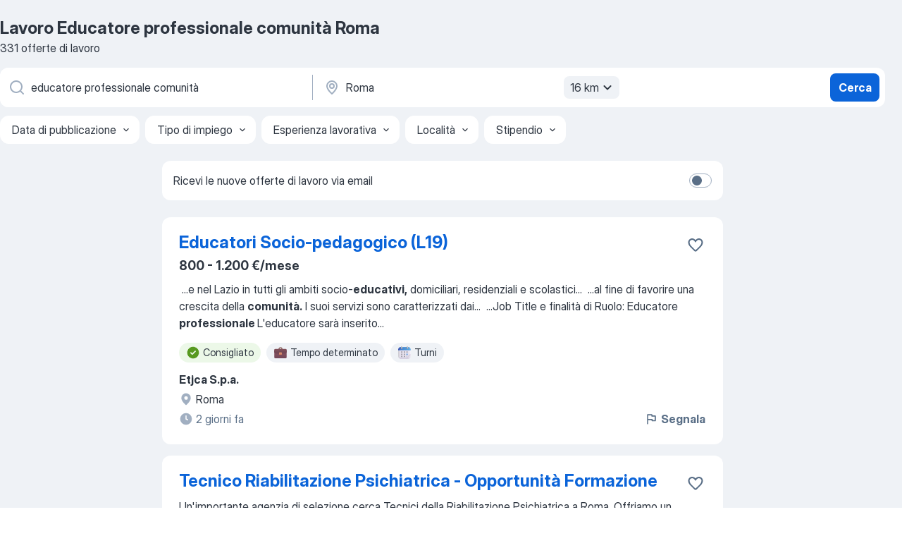

--- FILE ---
content_type: text/html
request_url: https://it.jooble.org/lavoro-educatore-professionale-comunit%C3%A0/Roma
body_size: 84187
content:
<!DOCTYPE html><html lang="it" xmlns="http://www.w3.org/1999/xhtml"><head><meta charset="utf-8"><link data-chunk="app" rel="stylesheet" href="/assets/app.78851773e266d6741445.css"><link data-chunk="SERP" rel="stylesheet" href="/assets/SERP.e5eb96069634300c1c10.css"><meta name="viewport" content="width=device-width,initial-scale=1.0,maximum-scale=5" /><meta property="og:site_name" content="Jooble" /><meta property="og:locale" content="it" /><meta property="og:type" content="website" /><meta name="msvalidate.01" content="4E93DB804C5CCCD5B3AFF7486D4B2757" /><meta name="format-detection" content="telephone=no"><link rel="preconnect" href="https://www.googletagmanager.com" /><link rel="preconnect" href="https://www.google-analytics.com" /><link rel="dns-prefetch" href="https://www.google.com" /><link rel="dns-prefetch" href="https://apis.google.com" /><link rel="dns-prefetch" href="https://connect.facebook.net" /><link rel="dns-prefetch" href="https://www.facebook.com" /><link href="https://data-it.jooble.org/assets/fonts/inter-display.css" rel="stylesheet"><link href="https://data-it.jooble.org/assets/fonts/segoe.css" rel="stylesheet"><link rel="apple-touch-icon" href="/assets/images/favicon/ua/apple-touch-icon.png?v=4" /><link rel="apple-touch-icon" sizes="57x57" href="/assets/images/favicon/ua/apple-touch-icon-57x57.png?v=4" /><link rel="apple-touch-icon" sizes="60x60" href="/assets/images/favicon/ua/apple-touch-icon-60x60.png?v=4" /><link rel="apple-touch-icon" sizes="72x72" href="/assets/images/favicon/ua/apple-touch-icon-72x72.png?v=4" /><link rel="apple-touch-icon" sizes="76x76" href="/assets/images/favicon/ua/apple-touch-icon-76x76.png?v=4" /><link rel="apple-touch-icon" sizes="114x114" href="/assets/images/favicon/ua/apple-touch-icon-114x114.png?v=4" /><link rel="apple-touch-icon" sizes="120x120" href="/assets/images/favicon/ua/apple-touch-icon-120x120.png?v=4" /><link rel="apple-touch-icon" sizes="144x144" href="/assets/images/favicon/ua/apple-touch-icon-144x144.png?v=4" /><link rel="apple-touch-icon" sizes="152x152" href="/assets/images/favicon/ua/apple-touch-icon-152x152.png?v=4" /><link rel="apple-touch-icon" sizes="180x180" href="/assets/images/favicon/ua/apple-touch-icon-180x180.png?v=4" /><link rel="icon" type="image/png" sizes="16x16" href="/assets/images/favicon/ua/favicon-16x16.png?v=4"><link rel="icon" type="image/png" sizes="32x32" href="/assets/images/favicon/ua/favicon-32x32.png?v=4"><link rel="icon" type="image/png" sizes="48x48" href="/assets/images/favicon/ua/android-chrome-48x48.png?v=4"><link rel="icon" type="image/png" sizes="96x96" href="/assets/images/favicon/ua/android-chrome-96x96.png?v=4"><link rel="icon" type="image/png" sizes="144x144" href="/assets/images/favicon/ua/android-chrome-144x144.png?v=4"><link rel="icon" type="image/png" sizes="192x192" href="/assets/images/favicon/ua/android-chrome-192x192.png?v=4"><link rel="icon" type="image/png" sizes="194x194" href="/assets/images/favicon/ua/favicon-194x194.png?v=4"><link rel="icon" type="image/png" sizes="256x256" href="/assets/images/favicon/ua/android-chrome-256x256.png?v=4"><link rel="icon" type="image/png" sizes="384x384" href="/assets/images/favicon/ua/android-chrome-384x384.png?v=4"><link rel="icon" type="image/png" sizes="512x512" href="/assets/images/favicon/ua/android-chrome-512x512.png?v=4"><link rel="shortcut icon" type="image/x-icon" href="/assets/images/favicon/ua/favicon-ua.ico?v=4"><link rel="icon" href="/assets/images/favicon/ua/icon.svg?v=4" sizes="any" type="image/svg+xml"><meta name="msapplication-tooltip" content="Jooble"><meta name="msapplication-config" content="/browserconfig.xml"><meta name="msapplication-TileColor" content="#ffffff"><meta name="msapplication-TileImage" content="/assets/images/favicon/ua/mstile-144x144.png?v=4"><meta name="theme-color" content="#ffffff"><meta name="ir-site-verification-token" content="-1337664224"><script type="text/javascript" charset="utf-8">(function(g,o){g[o]=g[o]||function(){(g[o]['q']=g[o]['q']||[]).push(arguments)},g[o]['t']=1*new Date})(window,'_googCsa'); </script><script>!function(){if('PerformanceLongTaskTiming' in window) {var g=window.__tti={e:[]};g.o = new PerformanceObserver(function(l){g.e = g.e.concat(l.getEntries())});g.o.observe({entryTypes:['longtask']})}}();</script><script>!function(){var e,t,n,i,r={passive:!0,capture:!0},a=new Date,o=function(){i=[],t=-1,e=null,f(addEventListener)},c=function(i,r){e||(e=r,t=i,n=new Date,f(removeEventListener),u())},u=function(){if(t>=0&&t<n-a){var r={entryType:"first-input",name:e.type,target:e.target,cancelable:e.cancelable,startTime:e.timeStamp,processingStart:e.timeStamp+t};i.forEach((function(e){e(r)})),i=[]}},s=function(e){if(e.cancelable){var t=(e.timeStamp>1e12?new Date:performance.now())-e.timeStamp;"pointerdown"==e.type?function(e,t){var n=function(){c(e,t),a()},i=function(){a()},a=function(){removeEventListener("pointerup",n,r),removeEventListener("pointercancel",i,r)};addEventListener("pointerup",n,r),addEventListener("pointercancel",i,r)}(t,e):c(t,e)}},f=function(e){["mousedown","keydown","touchstart","pointerdown"].forEach((function(t){return e(t,s,r)}))},p="hidden"===document.visibilityState?0:1/0;addEventListener("visibilitychange",(function e(t){"hidden"===document.visibilityState&&(p=t.timeStamp,removeEventListener("visibilitychange",e,!0))}),!0);o(),self.webVitals={firstInputPolyfill:function(e){i.push(e),u()},resetFirstInputPolyfill:o,get firstHiddenTime(){return p}}}();</script><title data-rh="true">Lavoro Urgente: Educatore professionale comunità a Roma - Gennaio 2026 - 331+ Offerte - Jooble.it</title><link data-rh="true" rel="canonical" href="https://it.jooble.org/lavoro-educatore-professionale-comunit%C3%A0/Roma"/><link data-rh="true" hreflang="it-IT" rel="alternate" href="https://it.jooble.org/lavoro-educatore-professionale-comunit%C3%A0/Roma"/><meta data-rh="true" name="keywords" content="Lavoro Educatore professionale comunità Roma, offerte lavoro Educatore professionale comunità Roma, lavoro, offerte lavoro"/><meta data-rh="true" name="description" content="Scopri tutte le offerte di lavoro per Educatore professionale comunità a Roma. Abbiamo trovato 141.000+ offerte di lavoro per Educatore professionale comunità. Lavoro a tempo pieno, temporaneo e part-time. Jooble - la ricerca facile del lavoro e le offerte più attuali."/><meta data-rh="true" property="og:image" content="/assets/images/open_graph/og_image.png"/><meta data-rh="true" property="og:url" content="https://it.jooble.org/lavoro-educatore-professionale-comunit%C3%A0/Roma"/><meta data-rh="true" property="og:title" content="Lavoro Urgente: Educatore professionale comunità a Roma - Gennaio 2026 - 331+ Offerte - Jooble.it"/><meta data-rh="true" property="og:description" content="Scopri tutte le offerte di lavoro per Educatore professionale comunità a Roma. Abbiamo trovato 141.000+ offerte di lavoro per Educatore professionale comunità. Lavoro a tempo pieno, temporaneo e part-time. Jooble - la ricerca facile del lavoro e le offerte più attuali."/><script data-rh="true" type="application/ld+json">{"@context":"https://schema.org","@type":"BreadcrumbList","itemListElement":[[{"@type":"ListItem","position":1,"item":{"@id":"https://it.jooble.org","name":"Lavoro"}},{"@type":"ListItem","position":2,"item":{"@id":"https://it.jooble.org/lavoro/Roma","name":"Lavoro Roma"}},{"@type":"ListItem","position":3,"item":{"@id":"https://it.jooble.org/lavoro-educatore-professionale-comunit%C3%A0","name":"Educatore professionale comunità"}},{"@type":"ListItem","position":4,"item":{"name":"Educatore professionale comunità Roma"}}]]}</script><script data-rh="true" type="application/ld+json">{"@context":"https://schema.org","@type":"ItemList","numberOfItems":331,"itemListElement":[[{"@type":"ListItem","position":1,"url":"https://it.jooble.org/jdp/6270718657426176785"},{"@type":"ListItem","position":2,"url":"https://it.jooble.org/jdp/4496697431137603222"},{"@type":"ListItem","position":3,"url":"https://it.jooble.org/jdp/1390847171682496022"},{"@type":"ListItem","position":4,"url":"https://it.jooble.org/jdp/-6436256516029531450"},{"@type":"ListItem","position":5,"url":"https://it.jooble.org/jdp/-3978721351229212344"},{"@type":"ListItem","position":6,"url":"https://it.jooble.org/jdp/2129842895917601024"},{"@type":"ListItem","position":7,"url":"https://it.jooble.org/jdp/6192301784166551879"},{"@type":"ListItem","position":8,"url":"https://it.jooble.org/jdp/8085027309986149080"},{"@type":"ListItem","position":9,"url":"https://it.jooble.org/jdp/5799264561976032801"},{"@type":"ListItem","position":10,"url":"https://it.jooble.org/jdp/-4564408624646415430"},{"@type":"ListItem","position":11,"url":"https://it.jooble.org/jdp/-2803448238489631499"},{"@type":"ListItem","position":12,"url":"https://it.jooble.org/jdp/-23284450458250743"},{"@type":"ListItem","position":13,"url":"https://it.jooble.org/jdp/-4246736530442559966"},{"@type":"ListItem","position":14,"url":"https://it.jooble.org/jdp/-1687573397131596025"},{"@type":"ListItem","position":15,"url":"https://it.jooble.org/jdp/-8258939568098606885"},{"@type":"ListItem","position":16,"url":"https://it.jooble.org/jdp/-4514445593617362043"},{"@type":"ListItem","position":17,"url":"https://it.jooble.org/jdp/1346398521079705704"},{"@type":"ListItem","position":18,"url":"https://it.jooble.org/jdp/-7391182276276937654"},{"@type":"ListItem","position":19,"url":"https://it.jooble.org/jdp/7122818806152559727"},{"@type":"ListItem","position":20,"url":"https://it.jooble.org/jdp/-5727635756235413761"},{"@type":"ListItem","position":21,"url":"https://it.jooble.org/jdp/-2193542377909407527"},{"@type":"ListItem","position":22,"url":"https://it.jooble.org/jdp/-6464258847912763103"},{"@type":"ListItem","position":23,"url":"https://it.jooble.org/jdp/-1894090270109083155"},{"@type":"ListItem","position":24,"url":"https://it.jooble.org/jdp/-4932882508998191458"},{"@type":"ListItem","position":25,"url":"https://it.jooble.org/jdp/3235775827252002600"},{"@type":"ListItem","position":26,"url":"https://it.jooble.org/jdp/-2584775318661266217"},{"@type":"ListItem","position":27,"url":"https://it.jooble.org/jdp/9077156980152588864"},{"@type":"ListItem","position":28,"url":"https://it.jooble.org/jdp/-4478395024822452241"},{"@type":"ListItem","position":29,"url":"https://it.jooble.org/jdp/-4970528822326573073"},{"@type":"ListItem","position":30,"url":"https://it.jooble.org/jdp/-2395237917403969443"}]]}</script></head><body ondragstart="return false"><div id="app"><div class="zR2N9v"><div class="_1G2nM4"><div></div><div id="serpContainer" class="_0CG45k"><div class="+MdXgT"><header class="VavEB9"><div class="qD9dwK"><h1 class="_518B8Z">Lavoro Educatore professionale comunità Roma</h1><div company="p" class="cXVOTD">331 offerte di lavoro</div></div><div class=""><form class="CXE+FW" data-test-name="_searchForm"><div class="tXoMlu"><div class="kySr3o EIHqTW"><div class="H-KSNn"><div class="Y6LTZC RKazSn"><div class="_0vIToK"><svg class="BC4g2E abyhUO gexuVd kPZVKg"><use xlink:href="/assets/sprite.1oxueCVBzlo-hocQRlhy.svg#icon-magnifier-usage"></use></svg><input id="input_:R55ioh:" class="_2cXMBT aHpE4r _5sX2B+" placeholder="Sto cercando le offerte di lavoro..." type="text" spellcheck="false" name="keyword" autoComplete="off" autoCapitalize="off" data-test-name="_searchFormKeywordInput" aria-label="Indica che lavoro cerchi" value="educatore professionale comunità"/></div></div></div></div><div class="kySr3o _9+Weu7"><div class="H-KSNn"><div class="Y6LTZC RKazSn"><div class="_0vIToK"><svg class="BC4g2E abyhUO gexuVd kPZVKg"><use xlink:href="/assets/sprite.1oxueCVBzlo-hocQRlhy.svg#icon-map_marker-usage"></use></svg><input id="tbRegion" class="_2cXMBT aHpE4r _5sX2B+" placeholder="In una località" type="text" spellcheck="false" name="region" autoComplete="off" autoCapitalize="off" data-test-name="_searchFormRegionInput" aria-label="Indica la città in cui stai cercando lavoro" value="Roma"/></div><div class="hQwOE1"><div class="-xWR9w" data-test-name="_radiusSelect"><button type="button" class="VMdYVt i6dNg1 oUsVL7 -A9fYs mO9zne">16 km<span class="njVmSf"><svg class="KaSFrq JAzKjj GM7Sgs MQl7R9"><use xlink:href="/assets/sprite.1oxueCVBzlo-hocQRlhy.svg#icon-chevron_down-usage"></use></svg></span></button></div></div></div></div></div></div><button type="submit" class="VMdYVt i6dNg1 oUsVL7 xVPKbj ZuTpxY">Cerca</button></form></div><div class="p7hDF8"><div class="apmZrt" data-test-name="_smartTagsFilter"><div class="wYznI5"><span class="_1apRDx">Data di pubblicazione</span><svg class="KaSFrq DuJhnH GM7Sgs _398Jb4"><use xlink:href="/assets/sprite.1oxueCVBzlo-hocQRlhy.svg#icon-chevron_down-usage"></use></svg></div><div class="wYznI5"><span class="_1apRDx">Tipo di impiego</span><svg class="KaSFrq DuJhnH GM7Sgs _398Jb4"><use xlink:href="/assets/sprite.1oxueCVBzlo-hocQRlhy.svg#icon-chevron_down-usage"></use></svg></div><div class="wYznI5"><span class="_1apRDx">Esperienza lavorativa</span><svg class="KaSFrq DuJhnH GM7Sgs _398Jb4"><use xlink:href="/assets/sprite.1oxueCVBzlo-hocQRlhy.svg#icon-chevron_down-usage"></use></svg></div><div class="wYznI5"><span class="_1apRDx">Località</span><svg class="KaSFrq DuJhnH GM7Sgs _398Jb4"><use xlink:href="/assets/sprite.1oxueCVBzlo-hocQRlhy.svg#icon-chevron_down-usage"></use></svg></div><div class="wYznI5"><span class="_1apRDx">Stipendio</span><svg class="KaSFrq DuJhnH GM7Sgs _398Jb4"><use xlink:href="/assets/sprite.1oxueCVBzlo-hocQRlhy.svg#icon-chevron_down-usage"></use></svg></div></div></div></header><div class="y+s7YY"><div class="Amjssv"><main class="toVmC+" role="main"><div class="NeCPdn" id="topBarContainer"><div class="dKIuea"><div class="pfddcp xPgV1+"><div class="Z7rxKJ"><span class="ahUpuK">Ricevi le nuove offerte di lavoro via email</span><div class="rV3P9b H6hBvI RDT4pD seXaaO"><input id="SubscriptionSwitcher" type="checkbox" aria-label="SubscriptionSwitcher"/><label for="SubscriptionSwitcher"><span data-switch="pill" data-caption="false"><span data-switch="round"></span></span></label></div></div></div></div></div><div class="bXbgrv" id="serpContent"><div><div class="infinite-scroll-component__outerdiv"><div class="infinite-scroll-component ZbPfXY _serpContentBlock" style="height:auto;overflow:auto;-webkit-overflow-scrolling:touch"><div><ul class="kiBEcn"><li></li><li><div id="6270718657426176785" data-test-name="_jobCard" class="+n4WEb rHG1ci"><div class="_9q4Aij"><h2 class="jA9gFS dUatPc"><a class="_8w9Ce2 tUC4Fj _6i4Nb0 wtCvxI job_card_link" target="_blank" href="https://it.jooble.org/jdp/6270718657426176785">Educatori Socio-pedagogico (L19)</a></h2><div class="_5A-eEY"><div class="Bdpujj"><button type="button" class="ZapzXe _9WpygY XEfYdx JFkX+L vMdXr7 RNbuqd" data-test-name="jobFavoritesButton__6270718657426176785" aria-label="Salvare l&#x27;offerta di lavoro nei preferiti"><span class="H2e2t1 +gVFyQ"><svg class="KaSFrq JAzKjj _0ng4na"><use xlink:href="/assets/sprite.1oxueCVBzlo-hocQRlhy.svg#icon-heart_outline-usage"></use></svg></span></button></div></div></div><div><div class="QZH8mt"><p class="b97WnG">800 - 1.200 €/mese</p><div class="GEyos4">&nbsp;...<span>e nel Lazio in tutti gli ambiti socio-</span><b>educativi,</b><span> domiciliari, residenziali e scolastici</span>...&nbsp;&nbsp;...<span>al fine di favorire una crescita della </span><b>comunità.</b><span> I suoi servizi sono caratterizzati dai</span>...&nbsp;&nbsp;...<span>Job Title e finalità di Ruolo: Educatore </span><b>professionale </b><span>
 L'educatore sarà inserito</span>...&nbsp;</div><div class="rvi8+s"><div class="tXxXy-"><div data-name="suggested" data-test-name="_highlightedTag" class="K8ZLnh tag fT460t"><svg class="KaSFrq DuJhnH GeatqJ"><use xlink:href="/assets/sprite.1oxueCVBzlo-hocQRlhy.svg#icon-check_match-usage"></use></svg>Consigliato</div><div data-name="contratto_a_termine_fisso" data-test-name="_jobTag" class="K8ZLnh tag _7Amkfs"><div class="uE1IG0" style="background-image:url(/assets/images/tagIconsNew/emoji_briefcase.svg)"></div>Tempo determinato</div><div data-name="lavoro_su_turni" data-test-name="_jobTag" class="K8ZLnh tag _7Amkfs"><div class="uE1IG0" style="background-image:url(/assets/images/tagIconsNew/emoji_tear_off_calendar.svg)"></div>Turni</div></div></div></div><div class="L4BhzZ wrapper__new_tags_design bLrJMm"><div class="j+648w"><button type="button" class="ZapzXe _9WpygY JFkX+L vMdXr7 _9ofHq7" data-test-name="_reportJobButtonSerp"><span class="H2e2t1 w87w0E"><svg class="KaSFrq xY3sEm _0ng4na cS9jE1"><use xlink:href="/assets/sprite.1oxueCVBzlo-hocQRlhy.svg#icon-flag-usage"></use></svg></span>Segnala</button></div><div class="E6E0jY"><div class="pXyhD4 VeoRvG"><div class="heru4z"><p class="z6WlhX" data-test-name="_companyName">Etjca S.p.a.</p></div></div><div class="blapLw gj1vO6 fhg31q nxYYVJ" tabindex="-1"><svg class="BC4g2E c6AqqO gexuVd kE3ssB DlQ0Ty icon_gray_soft mdorqd"><use xlink:href="/assets/sprite.1oxueCVBzlo-hocQRlhy.svg#icon-map_marker_filled-usage"></use></svg><div class="caption NTRJBV">Roma</div></div><div class="blapLw gj1vO6 fhg31q fGYTou"><svg class="BC4g2E c6AqqO gexuVd kE3ssB DlQ0Ty icon_gray_soft jjtReA"><use xlink:href="/assets/sprite.1oxueCVBzlo-hocQRlhy.svg#icon-clock_filled-usage"></use></svg><div class="caption Vk-5Da">2 giorni fa</div></div></div></div></div></div></li><li><div id="4496697431137603222" data-test-name="_jobCard" class="+n4WEb rHG1ci"><div class="_9q4Aij"><h2 class="jA9gFS dUatPc"><a class="_8w9Ce2 tUC4Fj _6i4Nb0 wtCvxI job_card_link" target="_blank" href="https://it.jooble.org/jdp/4496697431137603222">Tecnico Riabilitazione Psichiatrica - Opportunità Formazione</a></h2><div class="_5A-eEY"><div class="Bdpujj"><button type="button" class="ZapzXe _9WpygY XEfYdx JFkX+L vMdXr7 RNbuqd" data-test-name="jobFavoritesButton__4496697431137603222" aria-label="Salvare l&#x27;offerta di lavoro nei preferiti"><span class="H2e2t1 +gVFyQ"><svg class="KaSFrq JAzKjj _0ng4na"><use xlink:href="/assets/sprite.1oxueCVBzlo-hocQRlhy.svg#icon-heart_outline-usage"></use></svg></span></button></div></div></div><div><div class="QZH8mt"><div class="GEyos4">Un'importante agenzia di selezione cerca Tecnici della Riabilitazione Psichiatrica a Roma. Offriamo un contratto full time di sei mesi con possibilità di stabilizzazione e un percorso formativo intensivo finanziato. Gli interessati devono avere una laurea in Tecnico della...</div><div class="rvi8+s"><div class="tXxXy-"><div data-name="suggested" data-test-name="_highlightedTag" class="K8ZLnh tag fT460t"><svg class="KaSFrq DuJhnH GeatqJ"><use xlink:href="/assets/sprite.1oxueCVBzlo-hocQRlhy.svg#icon-check_match-usage"></use></svg>Consigliato</div><div data-name="tempo_pieno" data-test-name="_jobTag" class="K8ZLnh tag _7Amkfs"><div class="uE1IG0" style="background-image:url(/assets/images/tagIconsNew/emoji_briefcase.svg)"></div>Tempo pieno</div><div data-name="inizio_immediato" data-test-name="_jobTag" class="K8ZLnh tag _7Amkfs"><div class="uE1IG0" style="background-image:url(/assets/images/tagIconsNew/emoji_round_pushpin.svg)"></div>Disponibilità immediata</div></div></div></div><div class="L4BhzZ wrapper__new_tags_design bLrJMm"><div class="j+648w"><button type="button" class="ZapzXe _9WpygY JFkX+L vMdXr7 _9ofHq7" data-test-name="_reportJobButtonSerp"><span class="H2e2t1 w87w0E"><svg class="KaSFrq xY3sEm _0ng4na cS9jE1"><use xlink:href="/assets/sprite.1oxueCVBzlo-hocQRlhy.svg#icon-flag-usage"></use></svg></span>Segnala</button><img src="/css/images/plogo/16219.gif" class="yUFQEM" aria-hidden="true" alt="dteCompanyLogo"/></div><div class="E6E0jY"><div class="pXyhD4 VeoRvG"><div class="heru4z"><p class="z6WlhX" data-test-name="_companyName">RANDSTAD Italia SpA</p></div></div><div class="blapLw gj1vO6 fhg31q nxYYVJ" tabindex="-1"><svg class="BC4g2E c6AqqO gexuVd kE3ssB DlQ0Ty icon_gray_soft mdorqd"><use xlink:href="/assets/sprite.1oxueCVBzlo-hocQRlhy.svg#icon-map_marker_filled-usage"></use></svg><div class="caption NTRJBV">Roma</div></div><div class="blapLw gj1vO6 fhg31q fGYTou"><svg class="BC4g2E c6AqqO gexuVd kE3ssB DlQ0Ty icon_gray_soft jjtReA"><use xlink:href="/assets/sprite.1oxueCVBzlo-hocQRlhy.svg#icon-clock_filled-usage"></use></svg><div class="caption Vk-5Da">2 giorni fa</div></div></div></div></div></div></li><li><div id="1390847171682496022" data-test-name="_jobCard" class="+n4WEb rHG1ci"><div class="_9q4Aij"><h2 class="jA9gFS dUatPc"><a class="_8w9Ce2 tUC4Fj _6i4Nb0 wtCvxI job_card_link" target="_blank" href="https://it.jooble.org/jdp/1390847171682496022">Offerta di lavoro per Docente di Crisi d&#x27;impresa e dell&#x27;insolvenza e strumenti deflattivi</a></h2><div class="_5A-eEY"><div class="Bdpujj"><button type="button" class="ZapzXe _9WpygY XEfYdx JFkX+L vMdXr7 RNbuqd" data-test-name="jobFavoritesButton__1390847171682496022" aria-label="Salvare l&#x27;offerta di lavoro nei preferiti"><span class="H2e2t1 +gVFyQ"><svg class="KaSFrq JAzKjj _0ng4na"><use xlink:href="/assets/sprite.1oxueCVBzlo-hocQRlhy.svg#icon-heart_outline-usage"></use></svg></span></button></div></div></div><div><div class="QZH8mt"><div class="GEyos4">&nbsp;...<span>(webinar, piattaforme LMS, e-learning). 
 Eccellenti doti </span><b>comunicative,</b><span> attitudine al lavoro di squadra multidisciplinare, orientamento</span>...&nbsp;&nbsp;...<span>Offerta Docente Crisi d’Impresa e Insolvenza – Crescita </span><b>Professionale </b><span>e Inclusività 
 Collaborazione stabile all’interno di un team</span>...&nbsp;</div><div class="rvi8+s"><div class="tXxXy-"><div data-name="suggested" data-test-name="_highlightedTag" class="K8ZLnh tag fT460t"><svg class="KaSFrq DuJhnH GeatqJ"><use xlink:href="/assets/sprite.1oxueCVBzlo-hocQRlhy.svg#icon-check_match-usage"></use></svg>Consigliato</div><div data-name="lavoro_remoto" data-test-name="_jobTag" class="K8ZLnh tag _7Amkfs"><div class="uE1IG0" style="background-image:url(/assets/images/tagIconsNew/emoji_globe.svg)"></div>Remoto</div><div data-name="orari_flessibili" data-test-name="_jobTag" class="K8ZLnh tag _7Amkfs"><div class="uE1IG0" style="background-image:url(/assets/images/tagIconsNew/emoji_tear_off_calendar.svg)"></div>Orario flessibile</div></div></div></div><div class="L4BhzZ wrapper__new_tags_design bLrJMm"><div class="j+648w"><button type="button" class="ZapzXe _9WpygY JFkX+L vMdXr7 _9ofHq7" data-test-name="_reportJobButtonSerp"><span class="H2e2t1 w87w0E"><svg class="KaSFrq xY3sEm _0ng4na cS9jE1"><use xlink:href="/assets/sprite.1oxueCVBzlo-hocQRlhy.svg#icon-flag-usage"></use></svg></span>Segnala</button><img src="/css/images/plogo/16219.gif" class="yUFQEM" aria-hidden="true" alt="dteCompanyLogo"/></div><div class="E6E0jY"><div class="pXyhD4 VeoRvG"><div class="heru4z"><p class="z6WlhX" data-test-name="_companyName">Selefor</p></div></div><div class="blapLw gj1vO6 fhg31q nxYYVJ" tabindex="-1"><svg class="BC4g2E c6AqqO gexuVd kE3ssB DlQ0Ty icon_gray_soft mdorqd"><use xlink:href="/assets/sprite.1oxueCVBzlo-hocQRlhy.svg#icon-map_marker_filled-usage"></use></svg><div class="caption NTRJBV">Roma</div></div><div class="blapLw gj1vO6 fhg31q fGYTou"><svg class="BC4g2E c6AqqO gexuVd kE3ssB DlQ0Ty icon_gray_soft jjtReA"><use xlink:href="/assets/sprite.1oxueCVBzlo-hocQRlhy.svg#icon-clock_filled-usage"></use></svg><div class="caption Vk-5Da">2 giorni fa</div></div></div></div></div></div></li><li><div id="-6436256516029531450" data-test-name="_jobCard" class="+n4WEb rHG1ci"><div class="_9q4Aij"><h2 class="jA9gFS dUatPc"><a class="_8w9Ce2 tUC4Fj _6i4Nb0 wtCvxI job_card_link" target="_blank" href="https://it.jooble.org/jdp/-6436256516029531450">Insegnante per Lezioni di Biologia - Part Time</a></h2><div class="_5A-eEY"><div class="Bdpujj"><button type="button" class="ZapzXe _9WpygY XEfYdx JFkX+L vMdXr7 RNbuqd" data-test-name="jobFavoritesButton__-6436256516029531450" aria-label="Salvare l&#x27;offerta di lavoro nei preferiti"><span class="H2e2t1 +gVFyQ"><svg class="KaSFrq JAzKjj _0ng4na"><use xlink:href="/assets/sprite.1oxueCVBzlo-hocQRlhy.svg#icon-heart_outline-usage"></use></svg></span></button></div></div></div><div><div class="QZH8mt"><div class="GEyos4">&nbsp;...<span>programma specifico per aiutare l'apprendimento dello studente; 
 Comincia a dare lezioni private da subito; 
 Serietà, puntualità e </span><b>professionalità </b><span>con gli studenti. 
 Requisiti 
 Non è richiesta esperienza; 
 Passione per l'insegnamento e la Biologia. 
 Vantaggi</span>...&nbsp;</div><div class="rvi8+s"><div class="tXxXy-"><div data-name="suggested" data-test-name="_highlightedTag" class="K8ZLnh tag fT460t"><svg class="KaSFrq DuJhnH GeatqJ"><use xlink:href="/assets/sprite.1oxueCVBzlo-hocQRlhy.svg#icon-check_match-usage"></use></svg>Consigliato</div><div data-name="lavoro_a_tempo_parziale" data-test-name="_jobTag" class="K8ZLnh tag _7Amkfs"><div class="uE1IG0" style="background-image:url(/assets/images/tagIconsNew/emoji_briefcase.svg)"></div>Part-time</div><div data-name="smart_work" data-test-name="_jobTag" class="K8ZLnh tag _7Amkfs"><div class="uE1IG0" style="background-image:url(/assets/images/tagIconsNew/emoji_briefcase.svg)"></div>Smart working</div><div data-name="lavoro_remoto" data-test-name="_jobTag" class="K8ZLnh tag _7Amkfs"><div class="uE1IG0" style="background-image:url(/assets/images/tagIconsNew/emoji_globe.svg)"></div>Remoto</div><div data-name="orari_flessibili" data-test-name="_jobTag" class="K8ZLnh tag _7Amkfs"><div class="uE1IG0" style="background-image:url(/assets/images/tagIconsNew/emoji_tear_off_calendar.svg)"></div>Orario flessibile</div></div></div></div><div class="L4BhzZ wrapper__new_tags_design bLrJMm"><div class="j+648w"><button type="button" class="ZapzXe _9WpygY JFkX+L vMdXr7 _9ofHq7" data-test-name="_reportJobButtonSerp"><span class="H2e2t1 w87w0E"><svg class="KaSFrq xY3sEm _0ng4na cS9jE1"><use xlink:href="/assets/sprite.1oxueCVBzlo-hocQRlhy.svg#icon-flag-usage"></use></svg></span>Segnala</button><img src="/css/images/plogo/16219.gif" class="yUFQEM" aria-hidden="true" alt="dteCompanyLogo"/></div><div class="E6E0jY"><div class="pXyhD4 VeoRvG"><div class="heru4z"><p class="z6WlhX" data-test-name="_companyName">Letuelezioni</p></div></div><div class="blapLw gj1vO6 fhg31q nxYYVJ" tabindex="-1"><svg class="BC4g2E c6AqqO gexuVd kE3ssB DlQ0Ty icon_gray_soft mdorqd"><use xlink:href="/assets/sprite.1oxueCVBzlo-hocQRlhy.svg#icon-map_marker_filled-usage"></use></svg><div class="caption NTRJBV">Roma</div></div><div class="blapLw gj1vO6 fhg31q fGYTou"><svg class="BC4g2E c6AqqO gexuVd kE3ssB DlQ0Ty icon_gray_soft jjtReA"><use xlink:href="/assets/sprite.1oxueCVBzlo-hocQRlhy.svg#icon-clock_filled-usage"></use></svg><div class="caption Vk-5Da">1 giorno fa</div></div></div></div></div></div></li><li><div id="-3978721351229212344" data-test-name="_jobCard" class="+n4WEb rHG1ci"><div class="_9q4Aij"><h2 class="jA9gFS dUatPc"><a class="_8w9Ce2 tUC4Fj _6i4Nb0 wtCvxI job_card_link" target="_blank" href="https://it.jooble.org/jdp/-3978721351229212344">Docente di Legislazione Sociale e Previdenziale</a></h2><div class="_5A-eEY"><div class="Bdpujj"><button type="button" class="ZapzXe _9WpygY XEfYdx JFkX+L vMdXr7 RNbuqd" data-test-name="jobFavoritesButton__-3978721351229212344" aria-label="Salvare l&#x27;offerta di lavoro nei preferiti"><span class="H2e2t1 +gVFyQ"><svg class="KaSFrq JAzKjj _0ng4na"><use xlink:href="/assets/sprite.1oxueCVBzlo-hocQRlhy.svg#icon-heart_outline-usage"></use></svg></span></button></div></div></div><div><div class="QZH8mt"><div class="GEyos4">&nbsp;...<span>ideale ha una laurea in Giurisprudenza e almeno 3 anni di esperienza nel settore. Si richiedono competenze nel welfare e nella </span><b>comunicazione </b><span>efficace. È prevista una retribuzione adeguata e possibilità di incarichi continuativi in un ambiente di lavoro innovativo e orientato</span>...&nbsp;</div><div class="rvi8+s"><div class="tXxXy-"><div data-name="suggested" data-test-name="_highlightedTag" class="K8ZLnh tag fT460t"><svg class="KaSFrq DuJhnH GeatqJ"><use xlink:href="/assets/sprite.1oxueCVBzlo-hocQRlhy.svg#icon-check_match-usage"></use></svg>Consigliato</div></div></div></div><div class="L4BhzZ wrapper__new_tags_design bLrJMm"><div class="j+648w"><button type="button" class="ZapzXe _9WpygY JFkX+L vMdXr7 _9ofHq7" data-test-name="_reportJobButtonSerp"><span class="H2e2t1 w87w0E"><svg class="KaSFrq xY3sEm _0ng4na cS9jE1"><use xlink:href="/assets/sprite.1oxueCVBzlo-hocQRlhy.svg#icon-flag-usage"></use></svg></span>Segnala</button><img src="/css/images/plogo/16219.gif" class="yUFQEM" aria-hidden="true" alt="dteCompanyLogo"/></div><div class="E6E0jY"><div class="pXyhD4 VeoRvG"><div class="heru4z"><p class="z6WlhX" data-test-name="_companyName">Selefor</p></div></div><div class="blapLw gj1vO6 fhg31q nxYYVJ" tabindex="-1"><svg class="BC4g2E c6AqqO gexuVd kE3ssB DlQ0Ty icon_gray_soft mdorqd"><use xlink:href="/assets/sprite.1oxueCVBzlo-hocQRlhy.svg#icon-map_marker_filled-usage"></use></svg><div class="caption NTRJBV">Roma</div></div><div class="blapLw gj1vO6 fhg31q fGYTou"><svg class="BC4g2E c6AqqO gexuVd kE3ssB DlQ0Ty icon_gray_soft jjtReA"><use xlink:href="/assets/sprite.1oxueCVBzlo-hocQRlhy.svg#icon-clock_filled-usage"></use></svg><div class="caption Vk-5Da">3 giorni fa</div></div></div></div></div></div></li><li><div id="2129842895917601024" data-test-name="_jobCard" class="+n4WEb rHG1ci"><div class="_9q4Aij"><h2 class="jA9gFS dUatPc"><a class="_8w9Ce2 tUC4Fj _6i4Nb0 wtCvxI job_card_link" target="_blank" href="https://it.jooble.org/jdp/2129842895917601024">Insegnante di Economia Aziendale</a></h2><div class="_5A-eEY"><div class="Bdpujj"><button type="button" class="ZapzXe _9WpygY XEfYdx JFkX+L vMdXr7 RNbuqd" data-test-name="jobFavoritesButton__2129842895917601024" aria-label="Salvare l&#x27;offerta di lavoro nei preferiti"><span class="H2e2t1 +gVFyQ"><svg class="KaSFrq JAzKjj _0ng4na"><use xlink:href="/assets/sprite.1oxueCVBzlo-hocQRlhy.svg#icon-heart_outline-usage"></use></svg></span></button></div></div></div><div><div class="QZH8mt"><div class="GEyos4"> UniProf è alla ricerca di insegnanti e tutor di  Economia Aziendale  per offrire ripetizioni e supporto in presenza a  Roma  a studenti liceali e universitari. 
 Compiti 
 Come insegnante, avrai le seguenti responsabilità 
 Insegnare una o più materie (Economia Aziendale...</div><div class="rvi8+s"><div class="tXxXy-"><div data-name="suggested" data-test-name="_highlightedTag" class="K8ZLnh tag fT460t"><svg class="KaSFrq DuJhnH GeatqJ"><use xlink:href="/assets/sprite.1oxueCVBzlo-hocQRlhy.svg#icon-check_match-usage"></use></svg>Consigliato</div></div></div></div><div class="L4BhzZ wrapper__new_tags_design bLrJMm"><div class="j+648w"><button type="button" class="ZapzXe _9WpygY JFkX+L vMdXr7 _9ofHq7" data-test-name="_reportJobButtonSerp"><span class="H2e2t1 w87w0E"><svg class="KaSFrq xY3sEm _0ng4na cS9jE1"><use xlink:href="/assets/sprite.1oxueCVBzlo-hocQRlhy.svg#icon-flag-usage"></use></svg></span>Segnala</button><img src="/css/images/plogo/16219.gif" class="yUFQEM" aria-hidden="true" alt="dteCompanyLogo"/></div><div class="E6E0jY"><div class="pXyhD4 VeoRvG"><div class="heru4z"><p class="z6WlhX" data-test-name="_companyName">UniProf</p></div></div><div class="blapLw gj1vO6 fhg31q nxYYVJ" tabindex="-1"><svg class="BC4g2E c6AqqO gexuVd kE3ssB DlQ0Ty icon_gray_soft mdorqd"><use xlink:href="/assets/sprite.1oxueCVBzlo-hocQRlhy.svg#icon-map_marker_filled-usage"></use></svg><div class="caption NTRJBV">Roma</div></div><div class="blapLw gj1vO6 fhg31q fGYTou"><svg class="BC4g2E c6AqqO gexuVd kE3ssB DlQ0Ty icon_gray_soft jjtReA"><use xlink:href="/assets/sprite.1oxueCVBzlo-hocQRlhy.svg#icon-clock_filled-usage"></use></svg><div class="caption Vk-5Da">12 ore fa</div></div></div></div></div></div></li><li><div id="6192301784166551879" data-test-name="_jobCard" class="+n4WEb rHG1ci"><div class="_9q4Aij"><h2 class="jA9gFS dUatPc"><a class="_8w9Ce2 tUC4Fj _6i4Nb0 wtCvxI job_card_link" target="_blank" href="https://it.jooble.org/jdp/6192301784166551879">Dental Nurse</a></h2><div class="_5A-eEY"><div class="Bdpujj"><button type="button" class="ZapzXe _9WpygY XEfYdx JFkX+L vMdXr7 RNbuqd" data-test-name="jobFavoritesButton__6192301784166551879" aria-label="Salvare l&#x27;offerta di lavoro nei preferiti"><span class="H2e2t1 +gVFyQ"><svg class="KaSFrq JAzKjj _0ng4na"><use xlink:href="/assets/sprite.1oxueCVBzlo-hocQRlhy.svg#icon-heart_outline-usage"></use></svg></span></button></div></div></div><div><div class="QZH8mt"><div class="GEyos4"> Iqarus has a proud history, extending over 40 years, of delivering fully-integrated healthcare solutions in complex and demanding operating environments. We operate across the medical spectrum from primary care and occupational health, to advanced pre-hospital trauma care...</div><div class="rvi8+s"><div class="tXxXy-"><div data-name="suggested" data-test-name="_highlightedTag" class="K8ZLnh tag fT460t"><svg class="KaSFrq DuJhnH GeatqJ"><use xlink:href="/assets/sprite.1oxueCVBzlo-hocQRlhy.svg#icon-check_match-usage"></use></svg>Consigliato</div></div></div></div><div class="L4BhzZ wrapper__new_tags_design bLrJMm"><div class="j+648w"><button type="button" class="ZapzXe _9WpygY JFkX+L vMdXr7 _9ofHq7" data-test-name="_reportJobButtonSerp"><span class="H2e2t1 w87w0E"><svg class="KaSFrq xY3sEm _0ng4na cS9jE1"><use xlink:href="/assets/sprite.1oxueCVBzlo-hocQRlhy.svg#icon-flag-usage"></use></svg></span>Segnala</button><img src="/css/images/plogo/16219.gif" class="yUFQEM" aria-hidden="true" alt="dteCompanyLogo"/></div><div class="E6E0jY"><div class="pXyhD4 VeoRvG"><div class="heru4z"><p class="z6WlhX" data-test-name="_companyName">Iqarus</p></div></div><div class="blapLw gj1vO6 fhg31q nxYYVJ" tabindex="-1"><svg class="BC4g2E c6AqqO gexuVd kE3ssB DlQ0Ty icon_gray_soft mdorqd"><use xlink:href="/assets/sprite.1oxueCVBzlo-hocQRlhy.svg#icon-map_marker_filled-usage"></use></svg><div class="caption NTRJBV">Roma</div></div><div class="blapLw gj1vO6 fhg31q fGYTou"><svg class="BC4g2E c6AqqO gexuVd kE3ssB DlQ0Ty icon_gray_soft jjtReA"><use xlink:href="/assets/sprite.1oxueCVBzlo-hocQRlhy.svg#icon-clock_filled-usage"></use></svg><div class="caption Vk-5Da">1 giorno fa</div></div></div></div></div></div></li><li><div class="li6YgU" style="--ew-button-color:#F7F6F2;--ew-button-background-color:#014EFE"></div></li><li></li><li><div id="8085027309986149080" data-test-name="_jobCard" class="+n4WEb rHG1ci"><div class="_9q4Aij"><h2 class="jA9gFS dUatPc"><a class="_8w9Ce2 tUC4Fj _6i4Nb0 wtCvxI job_card_link" target="_blank" href="https://it.jooble.org/jdp/8085027309986149080">tecnico della riabilitazione psichiatrica</a></h2><div class="_5A-eEY"><div class="Bdpujj"><button type="button" class="ZapzXe _9WpygY XEfYdx JFkX+L vMdXr7 RNbuqd" data-test-name="jobFavoritesButton__8085027309986149080" aria-label="Salvare l&#x27;offerta di lavoro nei preferiti"><span class="H2e2t1 +gVFyQ"><svg class="KaSFrq JAzKjj _0ng4na"><use xlink:href="/assets/sprite.1oxueCVBzlo-hocQRlhy.svg#icon-heart_outline-usage"></use></svg></span></button></div></div></div><div><div class="QZH8mt"><div class="GEyos4">&nbsp;...<span>metodologie di intervento riabilitativo ed </span><b>educativo </b><span>specifiche, preparandoti al 100% per</span>...&nbsp;&nbsp;...<span>garantisce supporto, stimolo e alta </span><b>professionalità.</b><span> 
 Peculiarità: Lavoro incentrato sul</span>...&nbsp;&nbsp;...<span>, cerca un percorso di crescita </span><b>professionale </b><span>garantito!
 CANDIDATI ORA! Invia il tuo</span>...&nbsp;</div><div class="rvi8+s"><div class="tXxXy-"><div data-name="suggested" data-test-name="_highlightedTag" class="K8ZLnh tag fT460t"><svg class="KaSFrq DuJhnH GeatqJ"><use xlink:href="/assets/sprite.1oxueCVBzlo-hocQRlhy.svg#icon-check_match-usage"></use></svg>Consigliato</div><div data-name="contratto_a_termine_fisso" data-test-name="_jobTag" class="K8ZLnh tag _7Amkfs"><div class="uE1IG0" style="background-image:url(/assets/images/tagIconsNew/emoji_briefcase.svg)"></div>Tempo determinato</div><div data-name="tempo_pieno" data-test-name="_jobTag" class="K8ZLnh tag _7Amkfs"><div class="uE1IG0" style="background-image:url(/assets/images/tagIconsNew/emoji_briefcase.svg)"></div>Tempo pieno</div><div data-name="inizio_immediato" data-test-name="_jobTag" class="K8ZLnh tag _7Amkfs"><div class="uE1IG0" style="background-image:url(/assets/images/tagIconsNew/emoji_round_pushpin.svg)"></div>Disponibilità immediata</div></div></div></div><div class="L4BhzZ wrapper__new_tags_design bLrJMm"><div class="j+648w"><button type="button" class="ZapzXe _9WpygY JFkX+L vMdXr7 _9ofHq7" data-test-name="_reportJobButtonSerp"><span class="H2e2t1 w87w0E"><svg class="KaSFrq xY3sEm _0ng4na cS9jE1"><use xlink:href="/assets/sprite.1oxueCVBzlo-hocQRlhy.svg#icon-flag-usage"></use></svg></span>Segnala</button><img src="/css/images/plogo/16219.gif" class="yUFQEM" aria-hidden="true" alt="dteCompanyLogo"/></div><div class="E6E0jY"><div class="pXyhD4 VeoRvG"><div class="heru4z"><p class="z6WlhX" data-test-name="_companyName">RANDSTAD Italia SpA</p></div></div><div class="blapLw gj1vO6 fhg31q nxYYVJ" tabindex="-1"><svg class="BC4g2E c6AqqO gexuVd kE3ssB DlQ0Ty icon_gray_soft mdorqd"><use xlink:href="/assets/sprite.1oxueCVBzlo-hocQRlhy.svg#icon-map_marker_filled-usage"></use></svg><div class="caption NTRJBV">Roma</div></div><div class="blapLw gj1vO6 fhg31q fGYTou"><svg class="BC4g2E c6AqqO gexuVd kE3ssB DlQ0Ty icon_gray_soft jjtReA"><use xlink:href="/assets/sprite.1oxueCVBzlo-hocQRlhy.svg#icon-clock_filled-usage"></use></svg><div class="caption Vk-5Da">2 giorni fa</div></div></div></div></div></div></li><li><div id="5799264561976032801" data-test-name="_jobCard" class="+n4WEb rHG1ci"><div class="_9q4Aij"><h2 class="jA9gFS dUatPc"><a class="_8w9Ce2 tUC4Fj _6i4Nb0 wtCvxI job_card_link" target="_blank" href="https://it.jooble.org/jdp/5799264561976032801">Dental Nurse - Overseas Assignment with Flights</a></h2><div class="_5A-eEY"><div class="Bdpujj"><button type="button" class="ZapzXe _9WpygY XEfYdx JFkX+L vMdXr7 RNbuqd" data-test-name="jobFavoritesButton__5799264561976032801" aria-label="Salvare l&#x27;offerta di lavoro nei preferiti"><span class="H2e2t1 +gVFyQ"><svg class="KaSFrq JAzKjj _0ng4na"><use xlink:href="/assets/sprite.1oxueCVBzlo-hocQRlhy.svg#icon-heart_outline-usage"></use></svg></span></button></div></div></div><div><div class="QZH8mt"><div class="GEyos4">A healthcare solutions provider is seeking an experienced Dental Nurse for a project in Romania. The role involves supporting the Dentist in delivering high-quality dental care, ensuring patient confidentiality, and maintaining strict hygiene standards. Qualified candidates...</div><div class="rvi8+s"><div class="tXxXy-"><div data-name="suggested" data-test-name="_highlightedTag" class="K8ZLnh tag fT460t"><svg class="KaSFrq DuJhnH GeatqJ"><use xlink:href="/assets/sprite.1oxueCVBzlo-hocQRlhy.svg#icon-check_match-usage"></use></svg>Consigliato</div></div></div></div><div class="L4BhzZ wrapper__new_tags_design bLrJMm"><div class="j+648w"><button type="button" class="ZapzXe _9WpygY JFkX+L vMdXr7 _9ofHq7" data-test-name="_reportJobButtonSerp"><span class="H2e2t1 w87w0E"><svg class="KaSFrq xY3sEm _0ng4na cS9jE1"><use xlink:href="/assets/sprite.1oxueCVBzlo-hocQRlhy.svg#icon-flag-usage"></use></svg></span>Segnala</button><img src="/css/images/plogo/16219.gif" class="yUFQEM" aria-hidden="true" alt="dteCompanyLogo"/></div><div class="E6E0jY"><div class="pXyhD4 VeoRvG"><div class="heru4z"><p class="z6WlhX" data-test-name="_companyName">Iqarus</p></div></div><div class="blapLw gj1vO6 fhg31q nxYYVJ" tabindex="-1"><svg class="BC4g2E c6AqqO gexuVd kE3ssB DlQ0Ty icon_gray_soft mdorqd"><use xlink:href="/assets/sprite.1oxueCVBzlo-hocQRlhy.svg#icon-map_marker_filled-usage"></use></svg><div class="caption NTRJBV">Roma</div></div><div class="blapLw gj1vO6 fhg31q fGYTou"><svg class="BC4g2E c6AqqO gexuVd kE3ssB DlQ0Ty icon_gray_soft jjtReA"><use xlink:href="/assets/sprite.1oxueCVBzlo-hocQRlhy.svg#icon-clock_filled-usage"></use></svg><div class="caption Vk-5Da">1 giorno fa</div></div></div></div></div></div></li><li><div id="-4564408624646415430" data-test-name="_jobCard" class="+n4WEb rHG1ci"><div class="_9q4Aij"><h2 class="jA9gFS dUatPc"><a class="_8w9Ce2 tUC4Fj _6i4Nb0 wtCvxI job_card_link" target="_blank" href="https://it.jooble.org/jdp/-4564408624646415430">Offerta di lavoro per Docente di Legislazione Sociale, Previdenziale e Assistenziale</a></h2><div class="_5A-eEY"><div class="Bdpujj"><button type="button" class="ZapzXe _9WpygY XEfYdx JFkX+L vMdXr7 RNbuqd" data-test-name="jobFavoritesButton__-4564408624646415430" aria-label="Salvare l&#x27;offerta di lavoro nei preferiti"><span class="H2e2t1 +gVFyQ"><svg class="KaSFrq JAzKjj _0ng4na"><use xlink:href="/assets/sprite.1oxueCVBzlo-hocQRlhy.svg#icon-heart_outline-usage"></use></svg></span></button></div></div></div><div><div class="QZH8mt"><div class="GEyos4">&nbsp;...<span>competenze e promuovendo un ambiente </span><b>professionale </b><span>inclusivo. Selezioniamo una persona affidabile</span>...&nbsp;&nbsp;...<span>preferenziale. 
 Ottime soft skills: </span><b>comunicazione </b><span>efficace, ascolto attivo, gestione</span>...&nbsp;&nbsp;...<span>, public speaking, progettazione </span><b>educativa </b><span>avanzata. 
 Competenze Preferenziali</span>...&nbsp;</div><div class="rvi8+s"><div class="tXxXy-"><div data-name="suggested" data-test-name="_highlightedTag" class="K8ZLnh tag fT460t"><svg class="KaSFrq DuJhnH GeatqJ"><use xlink:href="/assets/sprite.1oxueCVBzlo-hocQRlhy.svg#icon-check_match-usage"></use></svg>Consigliato</div><div data-name="lavoro_remoto" data-test-name="_jobTag" class="K8ZLnh tag _7Amkfs"><div class="uE1IG0" style="background-image:url(/assets/images/tagIconsNew/emoji_globe.svg)"></div>Remoto</div></div></div></div><div class="L4BhzZ wrapper__new_tags_design bLrJMm"><div class="j+648w"><button type="button" class="ZapzXe _9WpygY JFkX+L vMdXr7 _9ofHq7" data-test-name="_reportJobButtonSerp"><span class="H2e2t1 w87w0E"><svg class="KaSFrq xY3sEm _0ng4na cS9jE1"><use xlink:href="/assets/sprite.1oxueCVBzlo-hocQRlhy.svg#icon-flag-usage"></use></svg></span>Segnala</button><img src="/css/images/plogo/16219.gif" class="yUFQEM" aria-hidden="true" alt="dteCompanyLogo"/></div><div class="E6E0jY"><div class="pXyhD4 VeoRvG"><div class="heru4z"><p class="z6WlhX" data-test-name="_companyName">Selefor</p></div></div><div class="blapLw gj1vO6 fhg31q nxYYVJ" tabindex="-1"><svg class="BC4g2E c6AqqO gexuVd kE3ssB DlQ0Ty icon_gray_soft mdorqd"><use xlink:href="/assets/sprite.1oxueCVBzlo-hocQRlhy.svg#icon-map_marker_filled-usage"></use></svg><div class="caption NTRJBV">Roma</div></div><div class="blapLw gj1vO6 fhg31q fGYTou"><svg class="BC4g2E c6AqqO gexuVd kE3ssB DlQ0Ty icon_gray_soft jjtReA"><use xlink:href="/assets/sprite.1oxueCVBzlo-hocQRlhy.svg#icon-clock_filled-usage"></use></svg><div class="caption Vk-5Da">3 giorni fa</div></div></div></div></div></div></li><li><div id="-2803448238489631499" data-test-name="_jobCard" class="+n4WEb rHG1ci"><div class="_9q4Aij"><h2 class="jA9gFS dUatPc"><a class="_8w9Ce2 tUC4Fj _6i4Nb0 wtCvxI job_card_link" target="_blank" href="https://it.jooble.org/jdp/-2803448238489631499">Offerta di lavoro per Docente di Diritto del lavoro</a></h2><div class="_5A-eEY"><div class="Bdpujj"><button type="button" class="ZapzXe _9WpygY XEfYdx JFkX+L vMdXr7 RNbuqd" data-test-name="jobFavoritesButton__-2803448238489631499" aria-label="Salvare l&#x27;offerta di lavoro nei preferiti"><span class="H2e2t1 +gVFyQ"><svg class="KaSFrq JAzKjj _0ng4na"><use xlink:href="/assets/sprite.1oxueCVBzlo-hocQRlhy.svg#icon-heart_outline-usage"></use></svg></span></button></div></div></div><div><div class="QZH8mt"><div class="GEyos4">&nbsp;...<span>preferenziale. 
 Spiccate capacità di </span><b>comunicazione </b><span>efficace, ascolto attivo e gestione</span>...&nbsp;&nbsp;...<span>formazione presso enti, aziende, studi </span><b>professionali </b><span>o associazioni di categoria. 
 Precedente</span>...&nbsp;&nbsp;...<span>. 
 Opportunità concreta di crescita </span><b>professionale,</b><span> specializzazione e aggiornamento</span>...&nbsp;</div><div class="rvi8+s"><div class="tXxXy-"><div data-name="suggested" data-test-name="_highlightedTag" class="K8ZLnh tag fT460t"><svg class="KaSFrq DuJhnH GeatqJ"><use xlink:href="/assets/sprite.1oxueCVBzlo-hocQRlhy.svg#icon-check_match-usage"></use></svg>Consigliato</div><div data-name="lavoro_remoto" data-test-name="_jobTag" class="K8ZLnh tag _7Amkfs"><div class="uE1IG0" style="background-image:url(/assets/images/tagIconsNew/emoji_globe.svg)"></div>Remoto</div></div></div></div><div class="L4BhzZ wrapper__new_tags_design bLrJMm"><div class="j+648w"><button type="button" class="ZapzXe _9WpygY JFkX+L vMdXr7 _9ofHq7" data-test-name="_reportJobButtonSerp"><span class="H2e2t1 w87w0E"><svg class="KaSFrq xY3sEm _0ng4na cS9jE1"><use xlink:href="/assets/sprite.1oxueCVBzlo-hocQRlhy.svg#icon-flag-usage"></use></svg></span>Segnala</button><img src="/css/images/plogo/16219.gif" class="yUFQEM" aria-hidden="true" alt="dteCompanyLogo"/></div><div class="E6E0jY"><div class="pXyhD4 VeoRvG"><div class="heru4z"><p class="z6WlhX" data-test-name="_companyName">Selefor</p></div></div><div class="blapLw gj1vO6 fhg31q nxYYVJ" tabindex="-1"><svg class="BC4g2E c6AqqO gexuVd kE3ssB DlQ0Ty icon_gray_soft mdorqd"><use xlink:href="/assets/sprite.1oxueCVBzlo-hocQRlhy.svg#icon-map_marker_filled-usage"></use></svg><div class="caption NTRJBV">Roma</div></div><div class="blapLw gj1vO6 fhg31q fGYTou"><svg class="BC4g2E c6AqqO gexuVd kE3ssB DlQ0Ty icon_gray_soft jjtReA"><use xlink:href="/assets/sprite.1oxueCVBzlo-hocQRlhy.svg#icon-clock_filled-usage"></use></svg><div class="caption Vk-5Da">4 giorni fa</div></div></div></div></div></div></li><li><div id="-23284450458250743" data-test-name="_jobCard" class="+n4WEb rHG1ci"><div class="_9q4Aij"><h2 class="jA9gFS dUatPc"><a class="_8w9Ce2 tUC4Fj _6i4Nb0 wtCvxI job_card_link" target="_blank" href="https://it.jooble.org/jdp/-23284450458250743">Offerta di lavoro per Docente di Mediazione civile e commerciale</a></h2><div class="_5A-eEY"><div class="Bdpujj"><button type="button" class="ZapzXe _9WpygY XEfYdx JFkX+L vMdXr7 RNbuqd" data-test-name="jobFavoritesButton__-23284450458250743" aria-label="Salvare l&#x27;offerta di lavoro nei preferiti"><span class="H2e2t1 +gVFyQ"><svg class="KaSFrq JAzKjj _0ng4na"><use xlink:href="/assets/sprite.1oxueCVBzlo-hocQRlhy.svg#icon-heart_outline-usage"></use></svg></span></button></div></div></div><div><div class="QZH8mt"><div class="GEyos4">&nbsp;...<span>offrendo contributi innovativi alla didattica e alla pratica </span><b>professionale.</b><span> 
 Requisiti Docente Mediazione Civile e Commerciale –</span>...&nbsp;&nbsp;...<span>adulti. 
 Eccellenti capacità relazionali, divulgative e di </span><b>comunicazione,</b><span> attitudine al lavoro in team multidisciplinare e all’innovazione</span>...&nbsp;</div><div class="rvi8+s"><div class="tXxXy-"><div data-name="suggested" data-test-name="_highlightedTag" class="K8ZLnh tag fT460t"><svg class="KaSFrq DuJhnH GeatqJ"><use xlink:href="/assets/sprite.1oxueCVBzlo-hocQRlhy.svg#icon-check_match-usage"></use></svg>Consigliato</div><div data-name="lavoro_remoto" data-test-name="_jobTag" class="K8ZLnh tag _7Amkfs"><div class="uE1IG0" style="background-image:url(/assets/images/tagIconsNew/emoji_globe.svg)"></div>Remoto</div><div data-name="orari_flessibili" data-test-name="_jobTag" class="K8ZLnh tag _7Amkfs"><div class="uE1IG0" style="background-image:url(/assets/images/tagIconsNew/emoji_tear_off_calendar.svg)"></div>Orario flessibile</div></div></div></div><div class="L4BhzZ wrapper__new_tags_design bLrJMm"><div class="j+648w"><button type="button" class="ZapzXe _9WpygY JFkX+L vMdXr7 _9ofHq7" data-test-name="_reportJobButtonSerp"><span class="H2e2t1 w87w0E"><svg class="KaSFrq xY3sEm _0ng4na cS9jE1"><use xlink:href="/assets/sprite.1oxueCVBzlo-hocQRlhy.svg#icon-flag-usage"></use></svg></span>Segnala</button><img src="/css/images/plogo/16219.gif" class="yUFQEM" aria-hidden="true" alt="dteCompanyLogo"/></div><div class="E6E0jY"><div class="pXyhD4 VeoRvG"><div class="heru4z"><p class="z6WlhX" data-test-name="_companyName">Selefor</p></div></div><div class="blapLw gj1vO6 fhg31q nxYYVJ" tabindex="-1"><svg class="BC4g2E c6AqqO gexuVd kE3ssB DlQ0Ty icon_gray_soft mdorqd"><use xlink:href="/assets/sprite.1oxueCVBzlo-hocQRlhy.svg#icon-map_marker_filled-usage"></use></svg><div class="caption NTRJBV">Roma</div></div><div class="blapLw gj1vO6 fhg31q fGYTou"><svg class="BC4g2E c6AqqO gexuVd kE3ssB DlQ0Ty icon_gray_soft jjtReA"><use xlink:href="/assets/sprite.1oxueCVBzlo-hocQRlhy.svg#icon-clock_filled-usage"></use></svg><div class="caption Vk-5Da">2 giorni fa</div></div></div></div></div></div></li><li><div id="-4246736530442559966" data-test-name="_jobCard" class="+n4WEb rHG1ci"><div class="_9q4Aij"><h2 class="jA9gFS dUatPc"><a class="_8w9Ce2 tUC4Fj _6i4Nb0 wtCvxI job_card_link" target="_blank" href="https://it.jooble.org/jdp/-4246736530442559966">Offerta di lavoro per Docente di Diritto privato, pubblico e penale</a></h2><div class="_5A-eEY"><div class="Bdpujj"><button type="button" class="ZapzXe _9WpygY XEfYdx JFkX+L vMdXr7 RNbuqd" data-test-name="jobFavoritesButton__-4246736530442559966" aria-label="Salvare l&#x27;offerta di lavoro nei preferiti"><span class="H2e2t1 +gVFyQ"><svg class="KaSFrq JAzKjj _0ng4na"><use xlink:href="/assets/sprite.1oxueCVBzlo-hocQRlhy.svg#icon-heart_outline-usage"></use></svg></span></button></div></div></div><div><div class="QZH8mt"><div class="GEyos4">&nbsp;...<span>formazione giuridica: ambiti accademici, studi </span><b>professionali,</b><span> consulenza del lavoro o enti affini.</span>...&nbsp;&nbsp;...<span>, e-learning). 
 Ottime capacità </span><b>comunicative </b><span>e relazionali, attitudine alla</span>...&nbsp;&nbsp;...<span>Competenze in public speaking, network </span><b>professionale </b><span>sviluppato e approccio proattivo all'aggiornamento</span>...&nbsp;</div><div class="rvi8+s"><div class="tXxXy-"><div data-name="suggested" data-test-name="_highlightedTag" class="K8ZLnh tag fT460t"><svg class="KaSFrq DuJhnH GeatqJ"><use xlink:href="/assets/sprite.1oxueCVBzlo-hocQRlhy.svg#icon-check_match-usage"></use></svg>Consigliato</div><div data-name="tempo_pieno" data-test-name="_jobTag" class="K8ZLnh tag _7Amkfs"><div class="uE1IG0" style="background-image:url(/assets/images/tagIconsNew/emoji_briefcase.svg)"></div>Tempo pieno</div><div data-name="lavoro_remoto" data-test-name="_jobTag" class="K8ZLnh tag _7Amkfs"><div class="uE1IG0" style="background-image:url(/assets/images/tagIconsNew/emoji_globe.svg)"></div>Remoto</div><div data-name="orari_flessibili" data-test-name="_jobTag" class="K8ZLnh tag _7Amkfs"><div class="uE1IG0" style="background-image:url(/assets/images/tagIconsNew/emoji_tear_off_calendar.svg)"></div>Orario flessibile</div></div></div></div><div class="L4BhzZ wrapper__new_tags_design bLrJMm"><div class="j+648w"><button type="button" class="ZapzXe _9WpygY JFkX+L vMdXr7 _9ofHq7" data-test-name="_reportJobButtonSerp"><span class="H2e2t1 w87w0E"><svg class="KaSFrq xY3sEm _0ng4na cS9jE1"><use xlink:href="/assets/sprite.1oxueCVBzlo-hocQRlhy.svg#icon-flag-usage"></use></svg></span>Segnala</button><img src="/css/images/plogo/16219.gif" class="yUFQEM" aria-hidden="true" alt="dteCompanyLogo"/></div><div class="E6E0jY"><div class="pXyhD4 VeoRvG"><div class="heru4z"><p class="z6WlhX" data-test-name="_companyName">Selefor</p></div></div><div class="blapLw gj1vO6 fhg31q nxYYVJ" tabindex="-1"><svg class="BC4g2E c6AqqO gexuVd kE3ssB DlQ0Ty icon_gray_soft mdorqd"><use xlink:href="/assets/sprite.1oxueCVBzlo-hocQRlhy.svg#icon-map_marker_filled-usage"></use></svg><div class="caption NTRJBV">Roma</div></div><div class="blapLw gj1vO6 fhg31q fGYTou"><svg class="BC4g2E c6AqqO gexuVd kE3ssB DlQ0Ty icon_gray_soft jjtReA"><use xlink:href="/assets/sprite.1oxueCVBzlo-hocQRlhy.svg#icon-clock_filled-usage"></use></svg><div class="caption Vk-5Da">4 giorni fa</div></div></div></div></div></div></li><li><div id="-1687573397131596025" data-test-name="_jobCard" class="+n4WEb rHG1ci"><div class="_9q4Aij"><h2 class="jA9gFS dUatPc"><a class="_8w9Ce2 tUC4Fj _6i4Nb0 wtCvxI job_card_link" target="_blank" href="https://it.jooble.org/jdp/-1687573397131596025">Mentor di Economia Aziendale — Lezioni personalizzate a Roma</a></h2><div class="_5A-eEY"><div class="Bdpujj"><button type="button" class="ZapzXe _9WpygY XEfYdx JFkX+L vMdXr7 RNbuqd" data-test-name="jobFavoritesButton__-1687573397131596025" aria-label="Salvare l&#x27;offerta di lavoro nei preferiti"><span class="H2e2t1 +gVFyQ"><svg class="KaSFrq JAzKjj _0ng4na"><use xlink:href="/assets/sprite.1oxueCVBzlo-hocQRlhy.svg#icon-heart_outline-usage"></use></svg></span></button></div></div></div><div><div class="QZH8mt"><div class="GEyos4">Un'agenzia di tutoring cerca insegnanti e tutor di Economia Aziendale a Roma per supportare studenti liceali e universitari. I candidati devono avere una laurea o un certificato nelle materie insegnate e esperienza nell’insegnamento. Le responsabilità includono fornire ...</div><div class="rvi8+s"><div class="tXxXy-"><div data-name="suggested" data-test-name="_highlightedTag" class="K8ZLnh tag fT460t"><svg class="KaSFrq DuJhnH GeatqJ"><use xlink:href="/assets/sprite.1oxueCVBzlo-hocQRlhy.svg#icon-check_match-usage"></use></svg>Consigliato</div></div></div></div><div class="L4BhzZ wrapper__new_tags_design bLrJMm"><div class="j+648w"><button type="button" class="ZapzXe _9WpygY JFkX+L vMdXr7 _9ofHq7" data-test-name="_reportJobButtonSerp"><span class="H2e2t1 w87w0E"><svg class="KaSFrq xY3sEm _0ng4na cS9jE1"><use xlink:href="/assets/sprite.1oxueCVBzlo-hocQRlhy.svg#icon-flag-usage"></use></svg></span>Segnala</button><img src="/css/images/plogo/16219.gif" class="yUFQEM" aria-hidden="true" alt="dteCompanyLogo"/></div><div class="E6E0jY"><div class="pXyhD4 VeoRvG"><div class="heru4z"><p class="z6WlhX" data-test-name="_companyName">UniProf</p></div></div><div class="blapLw gj1vO6 fhg31q nxYYVJ" tabindex="-1"><svg class="BC4g2E c6AqqO gexuVd kE3ssB DlQ0Ty icon_gray_soft mdorqd"><use xlink:href="/assets/sprite.1oxueCVBzlo-hocQRlhy.svg#icon-map_marker_filled-usage"></use></svg><div class="caption NTRJBV">Roma</div></div><div class="blapLw gj1vO6 fhg31q fGYTou"><svg class="BC4g2E c6AqqO gexuVd kE3ssB DlQ0Ty icon_gray_soft jjtReA"><use xlink:href="/assets/sprite.1oxueCVBzlo-hocQRlhy.svg#icon-clock_filled-usage"></use></svg><div class="caption Vk-5Da">12 ore fa</div></div></div></div></div></div></li><li><div id="-8258939568098606885" data-test-name="_jobCard" class="+n4WEb rHG1ci"><div class="_9q4Aij"><h2 class="jA9gFS dUatPc"><a class="_8w9Ce2 tUC4Fj _6i4Nb0 wtCvxI job_card_link" target="_blank" href="https://it.jooble.org/jdp/-8258939568098606885">Logopedista</a></h2><div class="_5A-eEY"><div class="Bdpujj"><button type="button" class="ZapzXe _9WpygY XEfYdx JFkX+L vMdXr7 RNbuqd" data-test-name="jobFavoritesButton__-8258939568098606885" aria-label="Salvare l&#x27;offerta di lavoro nei preferiti"><span class="H2e2t1 +gVFyQ"><svg class="KaSFrq JAzKjj _0ng4na"><use xlink:href="/assets/sprite.1oxueCVBzlo-hocQRlhy.svg#icon-heart_outline-usage"></use></svg></span></button></div></div></div><div><div class="QZH8mt"><div class="GEyos4"> Carica il tuo CV *
 I file devono pesare meno di 5 MB. Tipi di file permessi: pdf, doc, docx, odt 
 Video presentazione 
 I file devono pesare meno di 5 MB. Tipi di file permessi: avi, mov, webm, mp4
 Qui puoi caricare altri file, ad esempio le tue lettere di referenza...</div><div class="rvi8+s"><div class="tXxXy-"><div data-name="suggested" data-test-name="_highlightedTag" class="K8ZLnh tag fT460t"><svg class="KaSFrq DuJhnH GeatqJ"><use xlink:href="/assets/sprite.1oxueCVBzlo-hocQRlhy.svg#icon-check_match-usage"></use></svg>Consigliato</div></div></div></div><div class="L4BhzZ wrapper__new_tags_design bLrJMm"><div class="j+648w"><button type="button" class="ZapzXe _9WpygY JFkX+L vMdXr7 _9ofHq7" data-test-name="_reportJobButtonSerp"><span class="H2e2t1 w87w0E"><svg class="KaSFrq xY3sEm _0ng4na cS9jE1"><use xlink:href="/assets/sprite.1oxueCVBzlo-hocQRlhy.svg#icon-flag-usage"></use></svg></span>Segnala</button><img src="/css/images/plogo/16219.gif" class="yUFQEM" aria-hidden="true" alt="dteCompanyLogo"/></div><div class="E6E0jY"><div class="pXyhD4 VeoRvG"><div class="heru4z"><p class="z6WlhX" data-test-name="_companyName">San Raffaele S.p.A.</p></div></div><div class="blapLw gj1vO6 fhg31q nxYYVJ" tabindex="-1"><svg class="BC4g2E c6AqqO gexuVd kE3ssB DlQ0Ty icon_gray_soft mdorqd"><use xlink:href="/assets/sprite.1oxueCVBzlo-hocQRlhy.svg#icon-map_marker_filled-usage"></use></svg><div class="caption NTRJBV">Roma</div></div><div class="blapLw gj1vO6 fhg31q fGYTou"><svg class="BC4g2E c6AqqO gexuVd kE3ssB DlQ0Ty icon_gray_soft jjtReA"><use xlink:href="/assets/sprite.1oxueCVBzlo-hocQRlhy.svg#icon-clock_filled-usage"></use></svg><div class="caption Vk-5Da">1 giorno fa</div></div></div></div></div></div></li><li><div id="-4514445593617362043" data-test-name="_jobCard" class="+n4WEb rHG1ci"><div class="_9q4Aij"><h2 class="jA9gFS dUatPc"><a class="_8w9Ce2 tUC4Fj _6i4Nb0 wtCvxI job_card_link" target="_blank" href="https://it.jooble.org/jdp/-4514445593617362043">DOCENTE MEDIATORE CULTURALE</a></h2><div class="_5A-eEY"><div class="Bdpujj"><button type="button" class="ZapzXe _9WpygY XEfYdx JFkX+L vMdXr7 RNbuqd" data-test-name="jobFavoritesButton__-4514445593617362043" aria-label="Salvare l&#x27;offerta di lavoro nei preferiti"><span class="H2e2t1 +gVFyQ"><svg class="KaSFrq JAzKjj _0ng4na"><use xlink:href="/assets/sprite.1oxueCVBzlo-hocQRlhy.svg#icon-heart_outline-usage"></use></svg></span></button></div></div></div><div><div class="QZH8mt"><div class="GEyos4">&nbsp;...<span>realizzare; 
- Esperienza pregressa come docenti; 
- Capacità di problem solving; 
- Livello C1 INGLESE 
- Buone capacità di </span><b>comunicazione.</b><span> 
 Completano il profilo: 
 Ottime conoscenze del pacchetto Office e dimestichezza nell’utilizzo di piattaforme didattiche</span>...&nbsp;</div><div class="rvi8+s"><div class="tXxXy-"><div data-name="tempo_pieno" data-test-name="_jobTag" class="K8ZLnh tag _7Amkfs"><div class="uE1IG0" style="background-image:url(/assets/images/tagIconsNew/emoji_briefcase.svg)"></div>Tempo pieno</div></div></div></div><div class="L4BhzZ wrapper__new_tags_design bLrJMm"><div class="j+648w"><button type="button" class="ZapzXe _9WpygY JFkX+L vMdXr7 _9ofHq7" data-test-name="_reportJobButtonSerp"><span class="H2e2t1 w87w0E"><svg class="KaSFrq xY3sEm _0ng4na cS9jE1"><use xlink:href="/assets/sprite.1oxueCVBzlo-hocQRlhy.svg#icon-flag-usage"></use></svg></span>Segnala</button></div><div class="E6E0jY"><div class="pXyhD4 VeoRvG"><div class="heru4z"><p class="z6WlhX" data-test-name="_companyName">Qualifica Group Formazione e Lavoro SRL</p></div></div><div class="blapLw gj1vO6 fhg31q nxYYVJ" tabindex="-1"><svg class="BC4g2E c6AqqO gexuVd kE3ssB DlQ0Ty icon_gray_soft mdorqd"><use xlink:href="/assets/sprite.1oxueCVBzlo-hocQRlhy.svg#icon-map_marker_filled-usage"></use></svg><div class="caption NTRJBV">Roma</div></div><div class="blapLw gj1vO6 fhg31q fGYTou"><svg class="BC4g2E c6AqqO gexuVd kE3ssB DlQ0Ty icon_gray_soft jjtReA"><use xlink:href="/assets/sprite.1oxueCVBzlo-hocQRlhy.svg#icon-clock_filled-usage"></use></svg><div class="caption Vk-5Da">2 mesi fa</div></div></div></div></div></div></li><li><div id="1346398521079705704" data-test-name="_jobCard" class="+n4WEb rHG1ci"><div class="_9q4Aij"><h2 class="jA9gFS dUatPc"><a class="_8w9Ce2 tUC4Fj _6i4Nb0 wtCvxI job_card_link" target="_blank" href="https://it.jooble.org/jdp/1346398521079705704">Cercasi Insegnante - Babysitter per l’Estate</a></h2><div class="_5A-eEY"><div class="Bdpujj"><button type="button" class="ZapzXe _9WpygY XEfYdx JFkX+L vMdXr7 RNbuqd" data-test-name="jobFavoritesButton__1346398521079705704" aria-label="Salvare l&#x27;offerta di lavoro nei preferiti"><span class="H2e2t1 +gVFyQ"><svg class="KaSFrq JAzKjj _0ng4na"><use xlink:href="/assets/sprite.1oxueCVBzlo-hocQRlhy.svg#icon-heart_outline-usage"></use></svg></span></button></div></div></div><div><div class="QZH8mt"><div class="GEyos4">&nbsp;...<span>supporto nei compiti e nell’organizzazione dello studio 
 Occuparsi dei bambini quando i genitori lavorano 
 Svolgere attività </span><b>educative </b><span>e ricreative (in presenza o in modalità digitale)
💻  Benefit 
~ Offri  ripetizioni  con orari flessibili 
~ Un’ottima opportunità</span>...&nbsp;</div><div class="rvi8+s"><div class="tXxXy-"><div data-name="secondo_lavoro" data-test-name="_jobTag" class="K8ZLnh tag _7Amkfs"><div class="uE1IG0" style="background-image:url(/assets/images/tagIconsNew/emoji_briefcase.svg)"></div>Secondo lavoro</div><div data-name="lavorare_da_casa" data-test-name="_jobTag" class="K8ZLnh tag _7Amkfs"><div class="uE1IG0" style="background-image:url(/assets/images/tagIconsNew/emoji_round_pushpin.svg)"></div>Lavoro da casa</div><div data-name="orari_flessibili" data-test-name="_jobTag" class="K8ZLnh tag _7Amkfs"><div class="uE1IG0" style="background-image:url(/assets/images/tagIconsNew/emoji_tear_off_calendar.svg)"></div>Orario flessibile</div></div></div></div><div class="L4BhzZ wrapper__new_tags_design bLrJMm"><div class="j+648w"><button type="button" class="ZapzXe _9WpygY JFkX+L vMdXr7 _9ofHq7" data-test-name="_reportJobButtonSerp"><span class="H2e2t1 w87w0E"><svg class="KaSFrq xY3sEm _0ng4na cS9jE1"><use xlink:href="/assets/sprite.1oxueCVBzlo-hocQRlhy.svg#icon-flag-usage"></use></svg></span>Segnala</button></div><div class="E6E0jY"><div class="pXyhD4 VeoRvG"><div class="heru4z"><p class="z6WlhX" data-test-name="_companyName">LeTueLezioni</p></div></div><div class="blapLw gj1vO6 fhg31q nxYYVJ" tabindex="-1"><svg class="BC4g2E c6AqqO gexuVd kE3ssB DlQ0Ty icon_gray_soft mdorqd"><use xlink:href="/assets/sprite.1oxueCVBzlo-hocQRlhy.svg#icon-map_marker_filled-usage"></use></svg><div class="caption NTRJBV">Roma</div></div><div class="blapLw gj1vO6 fhg31q fGYTou"><svg class="BC4g2E c6AqqO gexuVd kE3ssB DlQ0Ty icon_gray_soft jjtReA"><use xlink:href="/assets/sprite.1oxueCVBzlo-hocQRlhy.svg#icon-clock_filled-usage"></use></svg><div class="caption Vk-5Da">2 mesi fa</div></div></div></div></div></div></li><li><div id="-7391182276276937654" data-test-name="_jobCard" class="+n4WEb rHG1ci"><div class="_9q4Aij"><h2 class="jA9gFS dUatPc"><a class="_8w9Ce2 tUC4Fj _6i4Nb0 wtCvxI job_card_link" target="_blank" href="https://it.jooble.org/jdp/-7391182276276937654">Insegnante - Babysitter, Disponibilità Immediata (Novembre)</a></h2><div class="_5A-eEY"><div class="Bdpujj"><button type="button" class="ZapzXe _9WpygY XEfYdx JFkX+L vMdXr7 RNbuqd" data-test-name="jobFavoritesButton__-7391182276276937654" aria-label="Salvare l&#x27;offerta di lavoro nei preferiti"><span class="H2e2t1 +gVFyQ"><svg class="KaSFrq JAzKjj _0ng4na"><use xlink:href="/assets/sprite.1oxueCVBzlo-hocQRlhy.svg#icon-heart_outline-usage"></use></svg></span></button></div></div></div><div><div class="QZH8mt"><div class="GEyos4">&nbsp;...<span>figura ideale ha esperienza in ambito </span><b>educativo </b><span>e una spiccata capacità relazionale.</span>...&nbsp;&nbsp;...<span>del pomeriggio; 
 Attività ludiche ed </span><b>educative;</b><span> 
 Preparazione merenda e sorveglianza</span>...&nbsp;&nbsp;...<span>e vuoi un ambiente sereno dove la tua </span><b>professionalità </b><span>sia apprezzata inviaci la tua candidatura</span>...&nbsp;</div><div class="rvi8+s"><div class="tXxXy-"><div data-name="tempo_pieno" data-test-name="_jobTag" class="K8ZLnh tag _7Amkfs"><div class="uE1IG0" style="background-image:url(/assets/images/tagIconsNew/emoji_briefcase.svg)"></div>Tempo pieno</div><div data-name="inizio_immediato" data-test-name="_jobTag" class="K8ZLnh tag _7Amkfs"><div class="uE1IG0" style="background-image:url(/assets/images/tagIconsNew/emoji_round_pushpin.svg)"></div>Disponibilità immediata</div><div data-name="turno_pomeridiano" data-test-name="_jobTag" class="K8ZLnh tag _7Amkfs"><div class="uE1IG0" style="background-image:url(/assets/images/tagIconsNew/emoji_tear_off_calendar.svg)"></div>Turno di pomeridiano</div></div></div></div><div class="L4BhzZ wrapper__new_tags_design bLrJMm"><div class="j+648w"><button type="button" class="ZapzXe _9WpygY JFkX+L vMdXr7 _9ofHq7" data-test-name="_reportJobButtonSerp"><span class="H2e2t1 w87w0E"><svg class="KaSFrq xY3sEm _0ng4na cS9jE1"><use xlink:href="/assets/sprite.1oxueCVBzlo-hocQRlhy.svg#icon-flag-usage"></use></svg></span>Segnala</button></div><div class="E6E0jY"><div class="pXyhD4 VeoRvG"><div class="heru4z"><p class="z6WlhX" data-test-name="_companyName">LeTueLezioni</p></div></div><div class="blapLw gj1vO6 fhg31q nxYYVJ" tabindex="-1"><svg class="BC4g2E c6AqqO gexuVd kE3ssB DlQ0Ty icon_gray_soft mdorqd"><use xlink:href="/assets/sprite.1oxueCVBzlo-hocQRlhy.svg#icon-map_marker_filled-usage"></use></svg><div class="caption NTRJBV">Roma</div></div><div class="blapLw gj1vO6 fhg31q fGYTou"><svg class="BC4g2E c6AqqO gexuVd kE3ssB DlQ0Ty icon_gray_soft jjtReA"><use xlink:href="/assets/sprite.1oxueCVBzlo-hocQRlhy.svg#icon-clock_filled-usage"></use></svg><div class="caption Vk-5Da">2 mesi fa</div></div></div></div></div></div></li><li><div id="7122818806152559727" data-test-name="_jobCard" class="+n4WEb rHG1ci"><div class="_9q4Aij"><h2 class="jA9gFS dUatPc"><a class="_8w9Ce2 tUC4Fj _6i4Nb0 wtCvxI job_card_link" target="_blank" href="https://it.jooble.org/jdp/7122818806152559727">Educatore/Educatrice asilo nido</a></h2><div class="_5A-eEY"><div class="Bdpujj"><button type="button" class="ZapzXe _9WpygY XEfYdx JFkX+L vMdXr7 RNbuqd" data-test-name="jobFavoritesButton__7122818806152559727" aria-label="Salvare l&#x27;offerta di lavoro nei preferiti"><span class="H2e2t1 +gVFyQ"><svg class="KaSFrq JAzKjj _0ng4na"><use xlink:href="/assets/sprite.1oxueCVBzlo-hocQRlhy.svg#icon-heart_outline-usage"></use></svg></span></button></div></div></div><div><div class="QZH8mt"><div class="GEyos4">&nbsp;...<span>alla ricerca di un/una </span><b>Educatore/</b><span>Educatrice, con</span>...&nbsp;&nbsp;...<span>bambini nelle attività </span><b>educative </b><span>e ludico-didattiche.</span>...&nbsp;&nbsp;...<span>relazionali e </span><b>comunicative.</b><span> 
 Attitudine al lavoro</span>...&nbsp;&nbsp;...<span>bambini con empatia e </span><b>professionalità.</b><span> 
 Cosa Offriamo  :</span>...&nbsp;&nbsp;...<span>di crescita </span><b>professionale.</b><span> 
 CANDIDARSI SOLO</span>...&nbsp;</div><div class="rvi8+s"><div class="tXxXy-"><div data-name="contratto_a_termine_fisso" data-test-name="_jobTag" class="K8ZLnh tag _7Amkfs"><div class="uE1IG0" style="background-image:url(/assets/images/tagIconsNew/emoji_briefcase.svg)"></div>Tempo determinato</div><div data-name="lavoro_a_tempo_parziale" data-test-name="_jobTag" class="K8ZLnh tag _7Amkfs"><div class="uE1IG0" style="background-image:url(/assets/images/tagIconsNew/emoji_briefcase.svg)"></div>Part-time</div><div data-name="inizio_immediato" data-test-name="_jobTag" class="K8ZLnh tag _7Amkfs"><div class="uE1IG0" style="background-image:url(/assets/images/tagIconsNew/emoji_round_pushpin.svg)"></div>Disponibilità immediata</div><div data-name="lavoro_su_turni" data-test-name="_jobTag" class="K8ZLnh tag _7Amkfs"><div class="uE1IG0" style="background-image:url(/assets/images/tagIconsNew/emoji_tear_off_calendar.svg)"></div>Turni</div></div></div></div><div class="L4BhzZ wrapper__new_tags_design bLrJMm"><div class="j+648w"><button type="button" class="ZapzXe _9WpygY JFkX+L vMdXr7 _9ofHq7" data-test-name="_reportJobButtonSerp"><span class="H2e2t1 w87w0E"><svg class="KaSFrq xY3sEm _0ng4na cS9jE1"><use xlink:href="/assets/sprite.1oxueCVBzlo-hocQRlhy.svg#icon-flag-usage"></use></svg></span>Segnala</button></div><div class="E6E0jY"><div class="pXyhD4 VeoRvG"><div class="heru4z"><p class="z6WlhX" data-test-name="_companyName">Esperia S.R.L</p></div></div><div class="blapLw gj1vO6 fhg31q nxYYVJ" tabindex="-1"><svg class="BC4g2E c6AqqO gexuVd kE3ssB DlQ0Ty icon_gray_soft mdorqd"><use xlink:href="/assets/sprite.1oxueCVBzlo-hocQRlhy.svg#icon-map_marker_filled-usage"></use></svg><div class="caption NTRJBV">Roma</div></div><div class="blapLw gj1vO6 fhg31q fGYTou"><svg class="BC4g2E c6AqqO gexuVd kE3ssB DlQ0Ty icon_gray_soft jjtReA"><use xlink:href="/assets/sprite.1oxueCVBzlo-hocQRlhy.svg#icon-clock_filled-usage"></use></svg><div class="caption Vk-5Da">8 giorni fa</div></div></div></div></div></div></li><li><div id="-5727635756235413761" data-test-name="_jobCard" class="+n4WEb rHG1ci"><div class="_9q4Aij"><h2 class="jA9gFS dUatPc"><a class="_8w9Ce2 tUC4Fj _6i4Nb0 wtCvxI job_card_link" target="_blank" href="https://it.jooble.org/jdp/-5727635756235413761">Operatore Socio Sanitario per Centro Diurno Alzheimer</a></h2><div class="_5A-eEY"><div class="Bdpujj"><button type="button" class="ZapzXe _9WpygY XEfYdx JFkX+L vMdXr7 RNbuqd" data-test-name="jobFavoritesButton__-5727635756235413761" aria-label="Salvare l&#x27;offerta di lavoro nei preferiti"><span class="H2e2t1 +gVFyQ"><svg class="KaSFrq JAzKjj _0ng4na"><use xlink:href="/assets/sprite.1oxueCVBzlo-hocQRlhy.svg#icon-heart_outline-usage"></use></svg></span></button></div></div></div><div><div class="QZH8mt"><div class="GEyos4">&nbsp;...<span>retribuzione annuale compresa tra 22.000€ e 28.000€. È richiesta un'esperienza di almeno un anno nel settore e un titolo abilitante per l'OSS. Sarai responsabile della gestione delle attività degli anziani in collaborazione con altre figure </span><b>professionali.</b><span>
#J-18808-Ljbffr</span>...&nbsp;</div><div class="rvi8+s"><div class="tXxXy-"><div data-name="tempo_pieno" data-test-name="_jobTag" class="K8ZLnh tag _7Amkfs"><div class="uE1IG0" style="background-image:url(/assets/images/tagIconsNew/emoji_briefcase.svg)"></div>Tempo pieno</div><div data-name="dal_lunedi_al_venerdi" data-test-name="_jobTag" class="K8ZLnh tag _7Amkfs"><div class="uE1IG0" style="background-image:url(/assets/images/tagIconsNew/emoji_tear_off_calendar.svg)"></div>Dal lunedì al venerdì</div></div></div></div><div class="L4BhzZ wrapper__new_tags_design bLrJMm"><div class="j+648w"><button type="button" class="ZapzXe _9WpygY JFkX+L vMdXr7 _9ofHq7" data-test-name="_reportJobButtonSerp"><span class="H2e2t1 w87w0E"><svg class="KaSFrq xY3sEm _0ng4na cS9jE1"><use xlink:href="/assets/sprite.1oxueCVBzlo-hocQRlhy.svg#icon-flag-usage"></use></svg></span>Segnala</button><img src="/css/images/plogo/16219.gif" class="yUFQEM" aria-hidden="true" alt="dteCompanyLogo"/></div><div class="E6E0jY"><div class="pXyhD4 VeoRvG"><div class="heru4z"><p class="z6WlhX" data-test-name="_companyName">RANDSTAD Italia SpA</p></div></div><div class="blapLw gj1vO6 fhg31q nxYYVJ" tabindex="-1"><svg class="BC4g2E c6AqqO gexuVd kE3ssB DlQ0Ty icon_gray_soft mdorqd"><use xlink:href="/assets/sprite.1oxueCVBzlo-hocQRlhy.svg#icon-map_marker_filled-usage"></use></svg><div class="caption NTRJBV">Roma</div></div><div class="blapLw gj1vO6 fhg31q fGYTou"><svg class="BC4g2E c6AqqO gexuVd kE3ssB DlQ0Ty icon_gray_soft jjtReA"><use xlink:href="/assets/sprite.1oxueCVBzlo-hocQRlhy.svg#icon-clock_filled-usage"></use></svg><div class="caption Vk-5Da">4 giorni fa</div></div></div></div></div></div></li><li><div id="-2193542377909407527" data-test-name="_jobCard" class="+n4WEb rHG1ci"><div class="_9q4Aij"><h2 class="jA9gFS dUatPc"><a class="_8w9Ce2 tUC4Fj _6i4Nb0 wtCvxI job_card_link" target="_blank" href="https://it.jooble.org/jdp/-2193542377909407527">Insegnante per Test d&#x27;Ingresso di Odontoiatria</a></h2><div class="_5A-eEY"><div class="Bdpujj"><button type="button" class="ZapzXe _9WpygY XEfYdx JFkX+L vMdXr7 RNbuqd" data-test-name="jobFavoritesButton__-2193542377909407527" aria-label="Salvare l&#x27;offerta di lavoro nei preferiti"><span class="H2e2t1 +gVFyQ"><svg class="KaSFrq JAzKjj _0ng4na"><use xlink:href="/assets/sprite.1oxueCVBzlo-hocQRlhy.svg#icon-heart_outline-usage"></use></svg></span></button></div></div></div><div><div class="QZH8mt"><div class="GEyos4">&nbsp;...<span>programma specifico per aiutare l'apprendimento dello studente; 
 Comincia a dare lezioni private da subito; 
 Serietà, puntualità e </span><b>professionalità </b><span>con gli studenti. 
 Benefit 

 Non è richiesta esperienza nell'insegnamento; 
 Laurea in Odontoiatria; 
 Passione per l'</span>...&nbsp;</div><div class="rvi8+s"></div></div><div class="L4BhzZ wrapper__new_tags_design bLrJMm"><div class="j+648w"><button type="button" class="ZapzXe _9WpygY JFkX+L vMdXr7 _9ofHq7" data-test-name="_reportJobButtonSerp"><span class="H2e2t1 w87w0E"><svg class="KaSFrq xY3sEm _0ng4na cS9jE1"><use xlink:href="/assets/sprite.1oxueCVBzlo-hocQRlhy.svg#icon-flag-usage"></use></svg></span>Segnala</button></div><div class="E6E0jY"><div class="pXyhD4 VeoRvG"><div class="heru4z"><p class="z6WlhX" data-test-name="_companyName">LeTueLezioni</p></div></div><div class="blapLw gj1vO6 fhg31q nxYYVJ" tabindex="-1"><svg class="BC4g2E c6AqqO gexuVd kE3ssB DlQ0Ty icon_gray_soft mdorqd"><use xlink:href="/assets/sprite.1oxueCVBzlo-hocQRlhy.svg#icon-map_marker_filled-usage"></use></svg><div class="caption NTRJBV">Roma</div></div><div class="blapLw gj1vO6 fhg31q fGYTou"><svg class="BC4g2E c6AqqO gexuVd kE3ssB DlQ0Ty icon_gray_soft jjtReA"><use xlink:href="/assets/sprite.1oxueCVBzlo-hocQRlhy.svg#icon-clock_filled-usage"></use></svg><div class="caption Vk-5Da">2 mesi fa</div></div></div></div></div></div></li><li><div id="-6464258847912763103" data-test-name="_jobCard" class="+n4WEb rHG1ci"><div class="_9q4Aij"><h2 class="jA9gFS dUatPc"><a class="_8w9Ce2 tUC4Fj _6i4Nb0 wtCvxI job_card_link" target="_blank" href="https://it.jooble.org/jdp/-6464258847912763103">Insegnante di Diritto - Part Time</a></h2><div class="_5A-eEY"><div class="Bdpujj"><button type="button" class="ZapzXe _9WpygY XEfYdx JFkX+L vMdXr7 RNbuqd" data-test-name="jobFavoritesButton__-6464258847912763103" aria-label="Salvare l&#x27;offerta di lavoro nei preferiti"><span class="H2e2t1 +gVFyQ"><svg class="KaSFrq JAzKjj _0ng4na"><use xlink:href="/assets/sprite.1oxueCVBzlo-hocQRlhy.svg#icon-heart_outline-usage"></use></svg></span></button></div></div></div><div><div class="QZH8mt"><div class="GEyos4">&nbsp;...<span>programma specifico per aiutare l'apprendimento dello studente; 
 Comincia a dare lezioni private da subito; 
 Serietà, puntualità e </span><b>professionalità </b><span>con gli studenti. 
 Requisiti 

 Non è richiesta esperienza nell'insegnamento; 
 Passione per l'insegnamento 
 Cosa</span>...&nbsp;</div><div class="rvi8+s"><div class="tXxXy-"><div data-name="lavoro_a_tempo_parziale" data-test-name="_jobTag" class="K8ZLnh tag _7Amkfs"><div class="uE1IG0" style="background-image:url(/assets/images/tagIconsNew/emoji_briefcase.svg)"></div>Part-time</div><div data-name="smart_work" data-test-name="_jobTag" class="K8ZLnh tag _7Amkfs"><div class="uE1IG0" style="background-image:url(/assets/images/tagIconsNew/emoji_briefcase.svg)"></div>Smart working</div><div data-name="lavoro_remoto" data-test-name="_jobTag" class="K8ZLnh tag _7Amkfs"><div class="uE1IG0" style="background-image:url(/assets/images/tagIconsNew/emoji_globe.svg)"></div>Remoto</div><div data-name="orari_flessibili" data-test-name="_jobTag" class="K8ZLnh tag _7Amkfs"><div class="uE1IG0" style="background-image:url(/assets/images/tagIconsNew/emoji_tear_off_calendar.svg)"></div>Orario flessibile</div></div></div></div><div class="L4BhzZ wrapper__new_tags_design bLrJMm"><div class="j+648w"><button type="button" class="ZapzXe _9WpygY JFkX+L vMdXr7 _9ofHq7" data-test-name="_reportJobButtonSerp"><span class="H2e2t1 w87w0E"><svg class="KaSFrq xY3sEm _0ng4na cS9jE1"><use xlink:href="/assets/sprite.1oxueCVBzlo-hocQRlhy.svg#icon-flag-usage"></use></svg></span>Segnala</button></div><div class="E6E0jY"><div class="pXyhD4 VeoRvG"><div class="heru4z"><p class="z6WlhX" data-test-name="_companyName">LeTueLezioni</p></div></div><div class="blapLw gj1vO6 fhg31q nxYYVJ" tabindex="-1"><svg class="BC4g2E c6AqqO gexuVd kE3ssB DlQ0Ty icon_gray_soft mdorqd"><use xlink:href="/assets/sprite.1oxueCVBzlo-hocQRlhy.svg#icon-map_marker_filled-usage"></use></svg><div class="caption NTRJBV">Roma</div></div><div class="blapLw gj1vO6 fhg31q fGYTou"><svg class="BC4g2E c6AqqO gexuVd kE3ssB DlQ0Ty icon_gray_soft jjtReA"><use xlink:href="/assets/sprite.1oxueCVBzlo-hocQRlhy.svg#icon-clock_filled-usage"></use></svg><div class="caption Vk-5Da">2 mesi fa</div></div></div></div></div></div></li><li><div id="-1894090270109083155" data-test-name="_jobCard" class="+n4WEb rHG1ci"><div class="_9q4Aij"><h2 class="jA9gFS dUatPc"><a class="_8w9Ce2 tUC4Fj _6i4Nb0 wtCvxI job_card_link" target="_blank" href="https://it.jooble.org/jdp/-1894090270109083155">Insegnante per Preparazione agli Esami di Riparazione</a></h2><div class="_5A-eEY"><div class="Bdpujj"><button type="button" class="ZapzXe _9WpygY XEfYdx JFkX+L vMdXr7 RNbuqd" data-test-name="jobFavoritesButton__-1894090270109083155" aria-label="Salvare l&#x27;offerta di lavoro nei preferiti"><span class="H2e2t1 +gVFyQ"><svg class="KaSFrq JAzKjj _0ng4na"><use xlink:href="/assets/sprite.1oxueCVBzlo-hocQRlhy.svg#icon-heart_outline-usage"></use></svg></span></button></div></div></div><div><div class="QZH8mt"><div class="GEyos4">&nbsp;...<span>apprendimento dello studente e aiutarlo nel recupero debiti; 
 Comincia a dare lezioni private da subito; 
 Serietà, puntualità e </span><b>professionalità </b><span>con gli studenti. 
 Requisiti 
 Conoscenza della matematica delle scuole superiori; 
 Non è richiesta esperienza nell'</span>...&nbsp;</div><div class="rvi8+s"><div class="tXxXy-"><div data-name="smart_work" data-test-name="_jobTag" class="K8ZLnh tag _7Amkfs"><div class="uE1IG0" style="background-image:url(/assets/images/tagIconsNew/emoji_briefcase.svg)"></div>Smart working</div><div data-name="lavoro_remoto" data-test-name="_jobTag" class="K8ZLnh tag _7Amkfs"><div class="uE1IG0" style="background-image:url(/assets/images/tagIconsNew/emoji_globe.svg)"></div>Remoto</div><div data-name="orari_flessibili" data-test-name="_jobTag" class="K8ZLnh tag _7Amkfs"><div class="uE1IG0" style="background-image:url(/assets/images/tagIconsNew/emoji_tear_off_calendar.svg)"></div>Orario flessibile</div></div></div></div><div class="L4BhzZ wrapper__new_tags_design bLrJMm"><div class="j+648w"><button type="button" class="ZapzXe _9WpygY JFkX+L vMdXr7 _9ofHq7" data-test-name="_reportJobButtonSerp"><span class="H2e2t1 w87w0E"><svg class="KaSFrq xY3sEm _0ng4na cS9jE1"><use xlink:href="/assets/sprite.1oxueCVBzlo-hocQRlhy.svg#icon-flag-usage"></use></svg></span>Segnala</button></div><div class="E6E0jY"><div class="pXyhD4 VeoRvG"><div class="heru4z"><p class="z6WlhX" data-test-name="_companyName">LeTueLezioni</p></div></div><div class="blapLw gj1vO6 fhg31q nxYYVJ" tabindex="-1"><svg class="BC4g2E c6AqqO gexuVd kE3ssB DlQ0Ty icon_gray_soft mdorqd"><use xlink:href="/assets/sprite.1oxueCVBzlo-hocQRlhy.svg#icon-map_marker_filled-usage"></use></svg><div class="caption NTRJBV">Roma</div></div><div class="blapLw gj1vO6 fhg31q fGYTou"><svg class="BC4g2E c6AqqO gexuVd kE3ssB DlQ0Ty icon_gray_soft jjtReA"><use xlink:href="/assets/sprite.1oxueCVBzlo-hocQRlhy.svg#icon-clock_filled-usage"></use></svg><div class="caption Vk-5Da">2 mesi fa</div></div></div></div></div></div></li><li><div id="-4932882508998191458" data-test-name="_jobCard" class="+n4WEb rHG1ci"><div class="_9q4Aij"><h2 class="jA9gFS dUatPc"><a class="_8w9Ce2 tUC4Fj _6i4Nb0 wtCvxI job_card_link" target="_blank" href="https://it.jooble.org/jdp/-4932882508998191458">Insegnante per Ripetizioni e Recupero di Inizio Quadrimestre</a></h2><div class="_5A-eEY"><div class="Bdpujj"><button type="button" class="ZapzXe _9WpygY XEfYdx JFkX+L vMdXr7 RNbuqd" data-test-name="jobFavoritesButton__-4932882508998191458" aria-label="Salvare l&#x27;offerta di lavoro nei preferiti"><span class="H2e2t1 +gVFyQ"><svg class="KaSFrq JAzKjj _0ng4na"><use xlink:href="/assets/sprite.1oxueCVBzlo-hocQRlhy.svg#icon-heart_outline-usage"></use></svg></span></button></div></div></div><div><div class="QZH8mt"><div class="GEyos4">&nbsp;...<span>per favorire il recupero e il ripasso dei contenuti; 
 Iniziare subito con le ripetizioni online; 
 Supportare lo studente con </span><b>professionalità,</b><span> serietà e continuità. 

 REQUISITI 
 Serietà, responsabilità e predisposizione all’insegnamento; 
 Non è richiesta</span>...&nbsp;</div><div class="rvi8+s"><div class="tXxXy-"><div data-name="lavoro_remoto" data-test-name="_jobTag" class="K8ZLnh tag _7Amkfs"><div class="uE1IG0" style="background-image:url(/assets/images/tagIconsNew/emoji_globe.svg)"></div>Remoto</div><div data-name="orari_flessibili" data-test-name="_jobTag" class="K8ZLnh tag _7Amkfs"><div class="uE1IG0" style="background-image:url(/assets/images/tagIconsNew/emoji_tear_off_calendar.svg)"></div>Orario flessibile</div></div></div></div><div class="L4BhzZ wrapper__new_tags_design bLrJMm"><div class="j+648w"><button type="button" class="ZapzXe _9WpygY JFkX+L vMdXr7 _9ofHq7" data-test-name="_reportJobButtonSerp"><span class="H2e2t1 w87w0E"><svg class="KaSFrq xY3sEm _0ng4na cS9jE1"><use xlink:href="/assets/sprite.1oxueCVBzlo-hocQRlhy.svg#icon-flag-usage"></use></svg></span>Segnala</button></div><div class="E6E0jY"><div class="pXyhD4 VeoRvG"><div class="heru4z"><p class="z6WlhX" data-test-name="_companyName">LeTueLezioni</p></div></div><div class="blapLw gj1vO6 fhg31q nxYYVJ" tabindex="-1"><svg class="BC4g2E c6AqqO gexuVd kE3ssB DlQ0Ty icon_gray_soft mdorqd"><use xlink:href="/assets/sprite.1oxueCVBzlo-hocQRlhy.svg#icon-map_marker_filled-usage"></use></svg><div class="caption NTRJBV">Roma</div></div><div class="blapLw gj1vO6 fhg31q fGYTou"><svg class="BC4g2E c6AqqO gexuVd kE3ssB DlQ0Ty icon_gray_soft jjtReA"><use xlink:href="/assets/sprite.1oxueCVBzlo-hocQRlhy.svg#icon-clock_filled-usage"></use></svg><div class="caption Vk-5Da">12 giorni fa</div></div></div></div></div></div></li><li><div id="3235775827252002600" data-test-name="_jobCard" class="+n4WEb rHG1ci"><div class="_9q4Aij"><h2 class="jA9gFS dUatPc"><a class="_8w9Ce2 tUC4Fj _6i4Nb0 wtCvxI job_card_link" target="_blank" href="https://it.jooble.org/jdp/3235775827252002600">Patient Care Technician</a></h2><div class="_5A-eEY"><div class="Bdpujj"><button type="button" class="ZapzXe _9WpygY XEfYdx JFkX+L vMdXr7 RNbuqd" data-test-name="jobFavoritesButton__3235775827252002600" aria-label="Salvare l&#x27;offerta di lavoro nei preferiti"><span class="H2e2t1 +gVFyQ"><svg class="KaSFrq JAzKjj _0ng4na"><use xlink:href="/assets/sprite.1oxueCVBzlo-hocQRlhy.svg#icon-heart_outline-usage"></use></svg></span></button></div></div></div><div><div class="QZH8mt"><div class="GEyos4">&nbsp;...<span>Monitor patients before, during, and after treatment* Set up and maintain dialysis equipment* Record vital signs and patient data* </span><b>Educate </b><span>patients on treatment and kidney health* Collaborate with nurses, dietitians, social workers, and other care team membersRequirements</span>...&nbsp;</div><div class="rvi8+s"><div class="tXxXy-"><div data-name="stage" data-test-name="_jobTag" class="K8ZLnh tag _7Amkfs"><div class="uE1IG0" style="background-image:url(/assets/images/tagIconsNew/emoji_briefcase.svg)"></div>Stage/Tirocinio</div><div data-name="lavoro_su_turni" data-test-name="_jobTag" class="K8ZLnh tag _7Amkfs"><div class="uE1IG0" style="background-image:url(/assets/images/tagIconsNew/emoji_tear_off_calendar.svg)"></div>Turni</div><div data-name="orari_flessibili" data-test-name="_jobTag" class="K8ZLnh tag _7Amkfs"><div class="uE1IG0" style="background-image:url(/assets/images/tagIconsNew/emoji_tear_off_calendar.svg)"></div>Orario flessibile</div></div></div></div><div class="L4BhzZ wrapper__new_tags_design bLrJMm"><div class="j+648w"><button type="button" class="ZapzXe _9WpygY JFkX+L vMdXr7 _9ofHq7" data-test-name="_reportJobButtonSerp"><span class="H2e2t1 w87w0E"><svg class="KaSFrq xY3sEm _0ng4na cS9jE1"><use xlink:href="/assets/sprite.1oxueCVBzlo-hocQRlhy.svg#icon-flag-usage"></use></svg></span>Segnala</button><img src="/css/images/plogo/16219.gif" class="yUFQEM" aria-hidden="true" alt="dteCompanyLogo"/></div><div class="E6E0jY"><div class="pXyhD4 VeoRvG"><div class="heru4z"><p class="z6WlhX" data-test-name="_companyName">DaVita Inc.</p></div></div><div class="blapLw gj1vO6 fhg31q nxYYVJ" tabindex="-1"><svg class="BC4g2E c6AqqO gexuVd kE3ssB DlQ0Ty icon_gray_soft mdorqd"><use xlink:href="/assets/sprite.1oxueCVBzlo-hocQRlhy.svg#icon-map_marker_filled-usage"></use></svg><div class="caption NTRJBV">Roma</div></div><div class="blapLw gj1vO6 fhg31q fGYTou"><svg class="BC4g2E c6AqqO gexuVd kE3ssB DlQ0Ty icon_gray_soft jjtReA"><use xlink:href="/assets/sprite.1oxueCVBzlo-hocQRlhy.svg#icon-clock_filled-usage"></use></svg><div class="caption Vk-5Da">1 giorno fa</div></div></div></div></div></div></li><li><div id="-2584775318661266217" data-test-name="_jobCard" class="+n4WEb rHG1ci"><div class="_9q4Aij"><h2 class="jA9gFS dUatPc"><a class="_8w9Ce2 tUC4Fj _6i4Nb0 wtCvxI job_card_link" target="_blank" href="https://it.jooble.org/jdp/-2584775318661266217">Insegnante per Ripetizioni di Diritto - Scuole Superiori</a></h2><div class="_5A-eEY"><div class="Bdpujj"><button type="button" class="ZapzXe _9WpygY XEfYdx JFkX+L vMdXr7 RNbuqd" data-test-name="jobFavoritesButton__-2584775318661266217" aria-label="Salvare l&#x27;offerta di lavoro nei preferiti"><span class="H2e2t1 +gVFyQ"><svg class="KaSFrq JAzKjj _0ng4na"><use xlink:href="/assets/sprite.1oxueCVBzlo-hocQRlhy.svg#icon-heart_outline-usage"></use></svg></span></button></div></div></div><div><div class="QZH8mt"><div class="GEyos4">&nbsp;...<span>programma specifico per aiutare l'apprendimento dello studente; 
 Comincia a dare lezioni private da subito; 
 Serietà, puntualità e </span><b>professionalità </b><span>con gli studenti. 
 REQUISITI 
 Essere una persona seria, responsabile e proattiva con passione per l'insegnamento; 
 Non è</span>...&nbsp;</div><div class="rvi8+s"><div class="tXxXy-"><div data-name="lavoro_remoto" data-test-name="_jobTag" class="K8ZLnh tag _7Amkfs"><div class="uE1IG0" style="background-image:url(/assets/images/tagIconsNew/emoji_globe.svg)"></div>Remoto</div><div data-name="orari_flessibili" data-test-name="_jobTag" class="K8ZLnh tag _7Amkfs"><div class="uE1IG0" style="background-image:url(/assets/images/tagIconsNew/emoji_tear_off_calendar.svg)"></div>Orario flessibile</div></div></div></div><div class="L4BhzZ wrapper__new_tags_design bLrJMm"><div class="j+648w"><button type="button" class="ZapzXe _9WpygY JFkX+L vMdXr7 _9ofHq7" data-test-name="_reportJobButtonSerp"><span class="H2e2t1 w87w0E"><svg class="KaSFrq xY3sEm _0ng4na cS9jE1"><use xlink:href="/assets/sprite.1oxueCVBzlo-hocQRlhy.svg#icon-flag-usage"></use></svg></span>Segnala</button></div><div class="E6E0jY"><div class="pXyhD4 VeoRvG"><div class="heru4z"><p class="z6WlhX" data-test-name="_companyName">LeTueLezioni</p></div></div><div class="blapLw gj1vO6 fhg31q nxYYVJ" tabindex="-1"><svg class="BC4g2E c6AqqO gexuVd kE3ssB DlQ0Ty icon_gray_soft mdorqd"><use xlink:href="/assets/sprite.1oxueCVBzlo-hocQRlhy.svg#icon-map_marker_filled-usage"></use></svg><div class="caption NTRJBV">Roma</div></div><div class="blapLw gj1vO6 fhg31q fGYTou"><svg class="BC4g2E c6AqqO gexuVd kE3ssB DlQ0Ty icon_gray_soft jjtReA"><use xlink:href="/assets/sprite.1oxueCVBzlo-hocQRlhy.svg#icon-clock_filled-usage"></use></svg><div class="caption Vk-5Da">2 mesi fa</div></div></div></div></div></div></li><li><div id="9077156980152588864" data-test-name="_jobCard" class="+n4WEb rHG1ci"><div class="_9q4Aij"><h2 class="jA9gFS dUatPc"><a class="_8w9Ce2 tUC4Fj _6i4Nb0 wtCvxI job_card_link" target="_blank" href="https://it.jooble.org/jdp/9077156980152588864">DOCENTE INTELLIGENZA ARTIFICIALE</a></h2><div class="_5A-eEY"><div class="Bdpujj"><button type="button" class="ZapzXe _9WpygY XEfYdx JFkX+L vMdXr7 RNbuqd" data-test-name="jobFavoritesButton__9077156980152588864" aria-label="Salvare l&#x27;offerta di lavoro nei preferiti"><span class="H2e2t1 +gVFyQ"><svg class="KaSFrq JAzKjj _0ng4na"><use xlink:href="/assets/sprite.1oxueCVBzlo-hocQRlhy.svg#icon-heart_outline-usage"></use></svg></span></button></div></div></div><div><div class="QZH8mt"><div class="GEyos4">&nbsp;...<span>Essere in grado di programmare e condurre percorsi formativi su misura 

 Competenze trasversali: 
 Ottime capacità relazionali e </span><b>comunicative.</b><span> 
 Esperienza nella gestione di gruppi in contesto formativo. 
 Flessibilità, proattività, precisione. 

 La posizione è</span>...&nbsp;</div><div class="rvi8+s"></div></div><div class="L4BhzZ wrapper__new_tags_design bLrJMm"><div class="j+648w"><button type="button" class="ZapzXe _9WpygY JFkX+L vMdXr7 _9ofHq7" data-test-name="_reportJobButtonSerp"><span class="H2e2t1 w87w0E"><svg class="KaSFrq xY3sEm _0ng4na cS9jE1"><use xlink:href="/assets/sprite.1oxueCVBzlo-hocQRlhy.svg#icon-flag-usage"></use></svg></span>Segnala</button></div><div class="E6E0jY"><div class="pXyhD4 VeoRvG"><div class="heru4z"><p class="z6WlhX" data-test-name="_companyName">IFOA MANAGEMENT</p></div></div><div class="blapLw gj1vO6 fhg31q nxYYVJ" tabindex="-1"><svg class="BC4g2E c6AqqO gexuVd kE3ssB DlQ0Ty icon_gray_soft mdorqd"><use xlink:href="/assets/sprite.1oxueCVBzlo-hocQRlhy.svg#icon-map_marker_filled-usage"></use></svg><div class="caption NTRJBV">Roma</div></div><div class="blapLw gj1vO6 fhg31q fGYTou"><svg class="BC4g2E c6AqqO gexuVd kE3ssB DlQ0Ty icon_gray_soft jjtReA"><use xlink:href="/assets/sprite.1oxueCVBzlo-hocQRlhy.svg#icon-clock_filled-usage"></use></svg><div class="caption Vk-5Da">6 giorni fa</div></div></div></div></div></div></li><li><div id="-4478395024822452241" data-test-name="_jobCard" class="+n4WEb rHG1ci"><div class="_9q4Aij"><h2 class="jA9gFS dUatPc"><a class="_8w9Ce2 tUC4Fj _6i4Nb0 wtCvxI job_card_link" target="_blank" href="https://it.jooble.org/jdp/-4478395024822452241">Insegnante di Html e Css - Part Time</a></h2><div class="_5A-eEY"><div class="Bdpujj"><button type="button" class="ZapzXe _9WpygY XEfYdx JFkX+L vMdXr7 RNbuqd" data-test-name="jobFavoritesButton__-4478395024822452241" aria-label="Salvare l&#x27;offerta di lavoro nei preferiti"><span class="H2e2t1 +gVFyQ"><svg class="KaSFrq JAzKjj _0ng4na"><use xlink:href="/assets/sprite.1oxueCVBzlo-hocQRlhy.svg#icon-heart_outline-usage"></use></svg></span></button></div></div></div><div><div class="QZH8mt"><div class="GEyos4"> Stiamo cercando un insegnante privato innovativo ed energico che si unisca al nostro eccellente team di tutor. Unisciti al nostro team di insegnanti professionisti che supportano i nostri studenti in tutte le fasi della loro istruzione. 
 In Letuelezioni ti offriamo l...</div><div class="rvi8+s"><div class="tXxXy-"><div data-name="lavoro_a_tempo_parziale" data-test-name="_jobTag" class="K8ZLnh tag _7Amkfs"><div class="uE1IG0" style="background-image:url(/assets/images/tagIconsNew/emoji_briefcase.svg)"></div>Part-time</div><div data-name="smart_work" data-test-name="_jobTag" class="K8ZLnh tag _7Amkfs"><div class="uE1IG0" style="background-image:url(/assets/images/tagIconsNew/emoji_briefcase.svg)"></div>Smart working</div><div data-name="lavorare_da_casa" data-test-name="_jobTag" class="K8ZLnh tag _7Amkfs"><div class="uE1IG0" style="background-image:url(/assets/images/tagIconsNew/emoji_round_pushpin.svg)"></div>Lavoro da casa</div><div data-name="lavoro_remoto" data-test-name="_jobTag" class="K8ZLnh tag _7Amkfs"><div class="uE1IG0" style="background-image:url(/assets/images/tagIconsNew/emoji_globe.svg)"></div>Remoto</div><div data-name="orari_flessibili" data-test-name="_jobTag" class="K8ZLnh tag _7Amkfs"><div class="uE1IG0" style="background-image:url(/assets/images/tagIconsNew/emoji_tear_off_calendar.svg)"></div>Orario flessibile</div></div></div></div><div class="L4BhzZ wrapper__new_tags_design bLrJMm"><div class="j+648w"><button type="button" class="ZapzXe _9WpygY JFkX+L vMdXr7 _9ofHq7" data-test-name="_reportJobButtonSerp"><span class="H2e2t1 w87w0E"><svg class="KaSFrq xY3sEm _0ng4na cS9jE1"><use xlink:href="/assets/sprite.1oxueCVBzlo-hocQRlhy.svg#icon-flag-usage"></use></svg></span>Segnala</button></div><div class="E6E0jY"><div class="pXyhD4 VeoRvG"><div class="heru4z"><p class="z6WlhX" data-test-name="_companyName">LeTueLezioni</p></div></div><div class="blapLw gj1vO6 fhg31q nxYYVJ" tabindex="-1"><svg class="BC4g2E c6AqqO gexuVd kE3ssB DlQ0Ty icon_gray_soft mdorqd"><use xlink:href="/assets/sprite.1oxueCVBzlo-hocQRlhy.svg#icon-map_marker_filled-usage"></use></svg><div class="caption NTRJBV">Roma</div></div><div class="blapLw gj1vO6 fhg31q fGYTou"><svg class="BC4g2E c6AqqO gexuVd kE3ssB DlQ0Ty icon_gray_soft jjtReA"><use xlink:href="/assets/sprite.1oxueCVBzlo-hocQRlhy.svg#icon-clock_filled-usage"></use></svg><div class="caption Vk-5Da">2 mesi fa</div></div></div></div></div></div></li><li><div id="-4970528822326573073" data-test-name="_jobCard" class="+n4WEb rHG1ci"><div class="_9q4Aij"><h2 class="jA9gFS dUatPc"><a class="_8w9Ce2 tUC4Fj _6i4Nb0 wtCvxI job_card_link" target="_blank" href="https://it.jooble.org/jdp/-4970528822326573073">Insegnante - Lezioni di Coreano per Principianti</a></h2><div class="_5A-eEY"><div class="Bdpujj"><button type="button" class="ZapzXe _9WpygY XEfYdx JFkX+L vMdXr7 RNbuqd" data-test-name="jobFavoritesButton__-4970528822326573073" aria-label="Salvare l&#x27;offerta di lavoro nei preferiti"><span class="H2e2t1 +gVFyQ"><svg class="KaSFrq JAzKjj _0ng4na"><use xlink:href="/assets/sprite.1oxueCVBzlo-hocQRlhy.svg#icon-heart_outline-usage"></use></svg></span></button></div></div></div><div><div class="QZH8mt"><div class="GEyos4">&nbsp;...<span>specifico per aiutare i nostri studenti ad imparare il coreano 
 Comincia a dare lezioni provate da subito; 
 Serietà, puntualità e </span><b>professionalità </b><span>con gli studenti. 
 REQUISITI 
 Non è richiesta esperienza; 
 Diploma di Maturità; 
 Passione per l'insegnamento e la</span>...&nbsp;</div><div class="rvi8+s"></div></div><div class="L4BhzZ wrapper__new_tags_design bLrJMm"><div class="j+648w"><button type="button" class="ZapzXe _9WpygY JFkX+L vMdXr7 _9ofHq7" data-test-name="_reportJobButtonSerp"><span class="H2e2t1 w87w0E"><svg class="KaSFrq xY3sEm _0ng4na cS9jE1"><use xlink:href="/assets/sprite.1oxueCVBzlo-hocQRlhy.svg#icon-flag-usage"></use></svg></span>Segnala</button></div><div class="E6E0jY"><div class="pXyhD4 VeoRvG"><div class="heru4z"><p class="z6WlhX" data-test-name="_companyName">LeTueLezioni</p></div></div><div class="blapLw gj1vO6 fhg31q nxYYVJ" tabindex="-1"><svg class="BC4g2E c6AqqO gexuVd kE3ssB DlQ0Ty icon_gray_soft mdorqd"><use xlink:href="/assets/sprite.1oxueCVBzlo-hocQRlhy.svg#icon-map_marker_filled-usage"></use></svg><div class="caption NTRJBV">Roma</div></div><div class="blapLw gj1vO6 fhg31q fGYTou"><svg class="BC4g2E c6AqqO gexuVd kE3ssB DlQ0Ty icon_gray_soft jjtReA"><use xlink:href="/assets/sprite.1oxueCVBzlo-hocQRlhy.svg#icon-clock_filled-usage"></use></svg><div class="caption Vk-5Da">2 mesi fa</div></div></div></div></div></div></li><li><div id="-2395237917403969443" data-test-name="_jobCard" class="+n4WEb rHG1ci"><div class="_9q4Aij"><h2 class="jA9gFS dUatPc"><a class="_8w9Ce2 tUC4Fj _6i4Nb0 wtCvxI job_card_link" target="_blank" href="https://it.jooble.org/jdp/-2395237917403969443">Riapertura Scuole: Diventa Insegnante su Letuelezioni!</a></h2><div class="_5A-eEY"><div class="Bdpujj"><button type="button" class="ZapzXe _9WpygY XEfYdx JFkX+L vMdXr7 RNbuqd" data-test-name="jobFavoritesButton__-2395237917403969443" aria-label="Salvare l&#x27;offerta di lavoro nei preferiti"><span class="H2e2t1 +gVFyQ"><svg class="KaSFrq JAzKjj _0ng4na"><use xlink:href="/assets/sprite.1oxueCVBzlo-hocQRlhy.svg#icon-heart_outline-usage"></use></svg></span></button></div></div></div><div><div class="QZH8mt"><div class="GEyos4"> Con l’inizio del nuovo anno scolastico cresce la richiesta di lezioni private! Su Letuelezioni, la piattaforma leader in Italia per l’insegnamento, centinaia di studenti stanno cercando un insegnante come te. 
 Cerchiamo insegnanti, tutor e professionisti disponibili ...</div><div class="rvi8+s"></div></div><div class="L4BhzZ wrapper__new_tags_design bLrJMm"><div class="j+648w"><button type="button" class="ZapzXe _9WpygY JFkX+L vMdXr7 _9ofHq7" data-test-name="_reportJobButtonSerp"><span class="H2e2t1 w87w0E"><svg class="KaSFrq xY3sEm _0ng4na cS9jE1"><use xlink:href="/assets/sprite.1oxueCVBzlo-hocQRlhy.svg#icon-flag-usage"></use></svg></span>Segnala</button></div><div class="E6E0jY"><div class="pXyhD4 VeoRvG"><div class="heru4z"><p class="z6WlhX" data-test-name="_companyName">LeTueLezioni</p></div></div><div class="blapLw gj1vO6 fhg31q nxYYVJ" tabindex="-1"><svg class="BC4g2E c6AqqO gexuVd kE3ssB DlQ0Ty icon_gray_soft mdorqd"><use xlink:href="/assets/sprite.1oxueCVBzlo-hocQRlhy.svg#icon-map_marker_filled-usage"></use></svg><div class="caption NTRJBV">Roma</div></div><div class="blapLw gj1vO6 fhg31q fGYTou"><svg class="BC4g2E c6AqqO gexuVd kE3ssB DlQ0Ty icon_gray_soft jjtReA"><use xlink:href="/assets/sprite.1oxueCVBzlo-hocQRlhy.svg#icon-clock_filled-usage"></use></svg><div class="caption Vk-5Da">2 mesi fa</div></div></div></div></div></div></li></ul></div></div></div></div><div class="qWa-mP"><ul class="IuEQFz"><li class="weGQ-7"><a href="https://it.jooble.org" class="zrKtGv button_simple button_size_M button_size_M_simple b-nCka f+3hKW "><svg class="BC4g2E c6AqqO GaJkmy Q8nh2j PWglxN"><use xlink:href="/assets/sprite.1oxueCVBzlo-hocQRlhy.svg#icon-chevron_down-usage"></use></svg><span class="ASRh9- caption_simple">Lavoro</span></a></li><li class="weGQ-7"><a href="https://it.jooble.org/lavoro/Roma" class="zrKtGv button_simple button_size_M button_size_M_simple b-nCka f+3hKW "><svg class="BC4g2E c6AqqO GaJkmy Q8nh2j PWglxN"><use xlink:href="/assets/sprite.1oxueCVBzlo-hocQRlhy.svg#icon-chevron_down-usage"></use></svg><span class="ASRh9- caption_simple">Lavoro Roma</span></a></li><li class="weGQ-7"><a href="https://it.jooble.org/lavoro-educatore-professionale-comunit%C3%A0" class="zrKtGv button_simple button_size_M button_size_M_simple b-nCka f+3hKW "><svg class="BC4g2E c6AqqO GaJkmy Q8nh2j PWglxN"><use xlink:href="/assets/sprite.1oxueCVBzlo-hocQRlhy.svg#icon-chevron_down-usage"></use></svg><span class="ASRh9- caption_simple">Educatore professionale comunità</span></a></li><li class="weGQ-7"><a class="zrKtGv button_simple button_size_M button_size_M_simple b-nCka f+3hKW F+Aw68"><span class="ASRh9- caption_simple">Educatore professionale comunità Roma</span></a></li></ul><nav class="nb5cgS"><div class="LiPg6c yfjgmv">Ricerche popolari<!-- --> <svg class="BC4g2E c6AqqO QjROls F6xL61"><use xlink:href="/assets/sprite.1oxueCVBzlo-hocQRlhy.svg#icon-chevron_down-usage"></use></svg></div><div class="sEQtgf yfjgmv"><div class="_3gzL2E"><p class="-fP9eP OfQwt4">Offerte di lavoro simili<!-- --> </p><ul class="e9jkGq"><li class="i4VnEi"><a class="_4JVzOi" href="https://it.jooble.org/lavoro-comunicazione-ufficio-stampa/Roma">comunicazione ufficio stampa Roma</a></li><li class="i4VnEi"><a class="_4JVzOi" href="https://it.jooble.org/lavoro-educatori-ospedale/Roma">educatori ospedale Roma</a></li><li class="i4VnEi"><a class="_4JVzOi" href="https://it.jooble.org/lavoro-laurea-scienze-comunicazione/Roma">laurea scienze comunicazione Roma</a></li><li class="i4VnEi"><a class="_4JVzOi" href="https://it.jooble.org/lavoro-comunicazione-arte/Roma">comunicazione arte Roma</a></li><li class="i4VnEi"><a class="_4JVzOi" href="https://it.jooble.org/lavoro-insegnante-educazione-fisica/Roma">insegnante educazione fisica Roma</a></li><li class="i4VnEi"><a class="_4JVzOi" href="https://it.jooble.org/lavoro-assistente-alla-struttura-educativa/Roma">assistente alla struttura educativa Roma</a></li><li class="i4VnEi"><a class="_4JVzOi" href="https://it.jooble.org/lavoro-ufficio-comunicazione/Roma">ufficio comunicazione Roma</a></li><li class="i4VnEi"><a class="_4JVzOi" href="https://it.jooble.org/lavoro-segretaria-studi-professionali/Roma">segretaria studi professionali Roma</a></li><li class="i4VnEi"><a class="_4JVzOi" href="https://it.jooble.org/lavoro-arte-terapia-educatore/Roma">arte terapia educatore Roma</a></li><li class="i4VnEi"><a class="_4JVzOi" href="https://it.jooble.org/lavoro-doposcuola-educatrice/Roma">doposcuola educatrice Roma</a></li></ul></div><div class="_3gzL2E"><p class="-fP9eP OfQwt4">Altre offerte di lavoro<!-- --> </p><ul class="e9jkGq"><li class="i4VnEi"><a class="_4JVzOi" href="https://it.jooble.org/lavoro-part-time-mattino/Roma">part time mattino Roma</a></li><li class="i4VnEi"><a class="_4JVzOi" href="https://it.jooble.org/lavoro-segretaria-studio-medico/Roma">segretaria studio medico Roma</a></li><li class="i4VnEi"><a class="_4JVzOi" href="https://it.jooble.org/lavoro-educatrice-asilo-nido/Roma">educatrice asilo nido Roma</a></li><li class="i4VnEi"><a class="_4JVzOi" href="https://it.jooble.org/lavoro-badante/Roma">badante Roma</a></li><li class="i4VnEi"><a class="_4JVzOi" href="https://it.jooble.org/lavoro-mattina/Roma">mattina Roma</a></li><li class="i4VnEi"><a class="_4JVzOi" href="https://it.jooble.org/lavoro-pulizie/Roma">pulizie Roma</a></li><li class="i4VnEi"><a class="_4JVzOi" href="https://it.jooble.org/lavoro-autista/Roma">autista Roma</a></li><li class="i4VnEi"><a class="_4JVzOi" href="https://it.jooble.org/lavoro-senza-esperienza/Roma">senza esperienza Roma</a></li><li class="i4VnEi"><a class="_4JVzOi" href="https://it.jooble.org/lavoro-part-time-studenti/Roma">part time studenti Roma</a></li><li class="i4VnEi"><a class="_4JVzOi" href="https://it.jooble.org/lavoro-pulizie-domestiche/Roma">pulizie domestiche Roma</a></li><li class="i4VnEi"><a class="_4JVzOi" href="https://it.jooble.org/salary/educatore-professionale-comunit%C3%A0/Roma">Stipendi di educatore professionale comunità a Roma</a></li></ul></div><div class="_3gzL2E"><p class="-fP9eP OfQwt4">Trovare il lavoro<!-- --> </p><ul class="e9jkGq"><li class="i4VnEi"><a class="_4JVzOi" href="https://it.jooble.org/queries">Offerte di lavoro popolari</a></li><li class="i4VnEi"><a class="_4JVzOi" href="https://it.jooble.org/top-regions">Ricerca del lavoro in base al luogo</a></li></ul></div></div></nav></div></div></main></div></div></div></div><footer class="grNLAa hGCJ+h"><div class="_93Na0e"><div class="_648FO1"><svg class="BC4g2E abyhUO gexuVd"><use xlink:href="/assets/sprite.1oxueCVBzlo-hocQRlhy.svg#icon-jooble_text_black_logo-usage"></use></svg></div><div class="tb4LPc"><div class="WBjkaK"><p class="-DEO-m USbicF">Più informazioni su Jooble</p><ul class="e6WDED"><li class="M77+Ew"><a class="yLMOym" href="https://it.jooble.org/info/about">Su Jooble</a></li><li class="M77+Ew"><a class="yLMOym" href="https://help.jooble.org/it/support/home" target="_blank">Centro assistenza</a></li><li class="M77+Ew"><a class="yLMOym" href="https://it.jooble.org/info/contacts">Contatti</a></li><li class="M77+Ew"><a class="yLMOym" href="https://it.jooble.org/leadership/" target="_blank">Team di Leadership</a></li><li class="M77+Ew"><a class="yLMOym" href="https://it.jooble.org/how-jooble-works/" target="_blank">Come funziona Jooble</a></li><li class="M77+Ew"><a class="yLMOym" href="https://it.jooble.org/jobseeker-reviews" target="_blank">Recensioni utenti</a></li><li class="M77+Ew"><a class="yLMOym" href="https://jooble.org/hiring" target="_blank">Lavora con noi</a></li></ul></div><div class="WBjkaK"><p class="-DEO-m USbicF">Per i partner</p><ul class="e6WDED"><li class="M77+Ew"><a class="yLMOym" href="https://it.jooble.org/employer/jobposting">Pubblica annuncio di lavoro</a></li><li class="M77+Ew"><a class="yLMOym" href="https://it.jooble.org/partner/ppc">Condividi le offerte di lavoro</a></li></ul></div><div class="WBjkaK"><p class="-DEO-m USbicF">Altre informazioni</p><ul class="e6WDED"><li class="M77+Ew"><a class="yLMOym" href="https://it.jooble.org/queries">Ricerche popolari</a></li><li class="M77+Ew"><a class="yLMOym" href="https://it.jooble.org">Offerte di Lavoro Italia</a></li><li class="M77+Ew"><a class="yLMOym" href="https://it.jooble.org/info/terms">Termini di servizio</a></li><li class="M77+Ew"><a class="yLMOym" href="https://it.jooble.org/info/privacy" target="_blank">Informativa sulla privacy</a></li><div class="WBjkaK"></div><li class="M77+Ew"><a class="yLMOym" href="https://it.jooble.org/salary">Stipendi</a></li><li class="M77+Ew"><a class="yLMOym" href="https://it.jooble.org/cv-builder">Costruttore di CV</a></li><li class="M77+Ew"><a class="yLMOym" href="https://fitly.work/it/">Fitly</a></li></ul></div></div><div class="A7L+wF"><div><button aria-label="facebook" type="button" class="zrKtGv hP5eZr button_size_M _50WIqx WZt+6S _3FqP2- YWoRyP"><svg class="BC4g2E c6AqqO GaJkmy Q8nh2j PWglxN"><use xlink:href="/assets/sprite.1oxueCVBzlo-hocQRlhy.svg#icon-facebook-usage"></use></svg></button></div><div><button aria-label="instagram" type="button" class="zrKtGv hP5eZr button_size_M _50WIqx WZt+6S _3FqP2- YWoRyP"><svg class="BC4g2E c6AqqO GaJkmy Q8nh2j PWglxN"><use xlink:href="/assets/sprite.1oxueCVBzlo-hocQRlhy.svg#icon-instagram-usage"></use></svg></button></div><div><button aria-label="twitter" type="button" class="zrKtGv hP5eZr button_size_M _50WIqx WZt+6S _3FqP2- YWoRyP"><svg class="BC4g2E c6AqqO GaJkmy Q8nh2j PWglxN"><use xlink:href="/assets/sprite.1oxueCVBzlo-hocQRlhy.svg#icon-twitter-usage"></use></svg></button></div><div><button aria-label="linkedin" type="button" class="zrKtGv hP5eZr button_size_M _50WIqx WZt+6S _3FqP2- YWoRyP"><svg class="BC4g2E c6AqqO GaJkmy Q8nh2j PWglxN"><use xlink:href="/assets/sprite.1oxueCVBzlo-hocQRlhy.svg#icon-linkedin-usage"></use></svg></button></div></div><p class="HsRUcq">© <!-- -->2007<!-- -->-<!-- -->2026<!-- --> <a href="/" aria-label="Jooble">Jooble</a></p></div></footer></div><div class="c1KUpa Qgedi+" role="dialog" aria-label="Barra laterale" aria-modal="false"><div class="Ux3epL" style="transform:translateX(105%);max-width:288px"><div class="_5QiviQ"><section class="LUpQWD"><button aria-label="Chiudere il menu laterale" type="button" class="_1LCFDZ _8XAyO5 ta-KVW d+1Vjj efjaFr"><svg class="BC4g2E c6AqqO GaJkmy KSrxyK"><use xlink:href="/assets/sprite.1oxueCVBzlo-hocQRlhy.svg#icon-cross-usage"></use></svg></button><div class="tmk-A6"><a class="RPYxWE" data-test-name="_logo" aria-label="vai alla pagina principale" href="/"><svg class="KaSFrq cRIBcr DccpLx" data-test-name="_logoMobile" aria-hidden="true"><use xlink:href="/assets/sprite.1oxueCVBzlo-hocQRlhy.svg#icon-jooble_text_logo-usage"></use></svg></a><div class="gaAT+b XIShTL PuKu9L"><div class="_60jNvR">Registrati per accedere a tutte le funzionalità del nostro servizio</div><button type="button" class="VMdYVt i6dNg1 sGZShr xVPKbj gasMcI" data-test-name="_hamburgerCreateProfile">Registrati</button><button type="button" class="_1nnOqA F3IBiR _7Ekvuv f1l9v5 gasMcI" data-test-name="_hamburgerLogin">Accedi</button><button type="button" class="ZapzXe _9WpygY XKnLTx K+TQJ0 gasMcI">Per le Imprese<span class="_67-0p2"><svg class="KaSFrq JAzKjj axho1Y WzZvSm"><use xlink:href="/assets/sprite.1oxueCVBzlo-hocQRlhy.svg#icon-arrow-usage"></use></svg></span></button></div><div class="bGukLa"></div><ul class="z7pNQS"><li><div data-test-name="hamburger_SERP" class="_1LCFDZ _8XAyO5 YFPypm gOcdd7 he4-zr"><span class=""><div class="q4-WVU"><svg class="KaSFrq JAzKjj axho1Y a5T8ra"><use xlink:href="/assets/sprite.1oxueCVBzlo-hocQRlhy.svg#icon-magnifier-usage"></use></svg>Cerca lavoro</div></span></div></li><li><div data-test-name="hamburger_FAVORITES" class="_1LCFDZ _8XAyO5 YFPypm gOcdd7 he4-zr"><span class=""><div class="q4-WVU"><svg class="KaSFrq JAzKjj axho1Y a5T8ra"><use xlink:href="/assets/sprite.1oxueCVBzlo-hocQRlhy.svg#icon-heart_outline-usage"></use></svg>Preferiti</div></span></div></li><li><div data-test-name="hamburger_CREATE_CV" class="_1LCFDZ _8XAyO5 YFPypm gOcdd7 he4-zr"><span class=""><div class="q4-WVU"><svg class="KaSFrq JAzKjj axho1Y a5T8ra"><use xlink:href="/assets/sprite.1oxueCVBzlo-hocQRlhy.svg#icon-file-usage"></use></svg>Crea CV<div class="zabvXg">Novità</div></div></span></div></li><li><a data-test-name="hamburger_SALARY_PAGE" href="https://it.jooble.org/salary" class="_1LCFDZ _8XAyO5 YFPypm gOcdd7 he4-zr"><span class=""><div class="q4-WVU"><svg class="KaSFrq JAzKjj axho1Y a5T8ra"><use xlink:href="/assets/sprite.1oxueCVBzlo-hocQRlhy.svg#icon-salary_page-usage"></use></svg>Stipendi</div></span></a></li><li><div data-test-name="hamburger_SUBSCRIPTIONS" class="_1LCFDZ _8XAyO5 YFPypm gOcdd7 he4-zr"><span class=""><div class="q4-WVU"><svg class="KaSFrq JAzKjj axho1Y a5T8ra"><use xlink:href="/assets/sprite.1oxueCVBzlo-hocQRlhy.svg#icon-mail-usage"></use></svg>Iscrizioni</div></span></div></li></ul></div></section></div></div><div style="opacity:0" class="ZiBUB0"></div></div><noscript><img height="1" width="1" style="display:none" src="https://www.facebook.com/tr?id=105024613572435&amp;ev=PageView&amp;noscript=1" alt=""/></noscript><div class="_9UR5gG"></div><div class="dcbeFB"></div><div class="HxkP1a"></div></div></div><script charset="UTF-8">window.__INITIAL_STATE__ = {"app":{"country":"IT","declensions":{},"designTestStyles":"","favoritesCounter":0,"isFirebasePushEnabled":false,"isMobileDevice":false,"isOfficeUser":false,"isOneTapDisabled":false,"oneClickFilters":[],"origin":"https:\u002F\u002Fit.jooble.org","totalSubscribersAmount":705584,"workTitles":{"it":"lavoro"},"language":"it","htmlLang":"it","locales":{"it":{"brandedEmployer.companyPhoto":"Foto della società","crazyPopup.confirmEmailDescription":"Fai clic sul collegamento nell'email che abbiamo appena inviato all'indirizzo {email}.","crazyPopup.receiveJobAlert":"Riceva l'ultimo avviso di lavoro","crazyPopup.confirmEmailTitle":"confermare la email","cvBuilder.prompts.generateSummary.userContent":"Based on job title, previous experience, education and skills write short summary 300 symbols max that person should add to his CV. Write results in {language}. Write only text with 300 symbols maximum. \\n\\n{summaryData}","cvBuilder.addProficiency":"Rendi più professionale","cvBuilder.selectedCv":"Selezionato","cvBuilder.pickTemplate":"Scegli un modello unico per distinguerti","cvBuilder.educationSubtitle":"Consigliamo di inserire il tuo titolo di studio o la tua qualifica più alta","cvBuilder.experienceStartYear":"Anno di inizio","cvBuilder.languageIntermediate":"Intermedio","cvBuilder.educationLevel":"Livello di istruzione","cvBuilder.languageFluent":"Fluente","cvBuilder.stillWorking":"Attualmente lavoro qui","cvBuilder.lastName":"Cognome","cvBuilder.experienceEndYear":"Anno di fine","cvBuilder.skillsHint":"Suggerimenti per le competenze per {jobTitles}","cvBuilder.summarySaveButton":"Salva e scarica","cvBuilder.present":"Presente","cvBuilder.stepper.education":"Formazione","cvBuilder.prompts.rephraseExperience.userContent":"Rewrite this text from first person. Write the result in {language} without additional descriptions. Text should be not more than 300 symbols and without {text}","cvBuilder.getDraft":"Ottieni una bozza","cvBuilder.summaryTitle":"Sommario","cvBuilder.educationSchool":"Nome della scuola","cvBuilder.languageInput":"Lingua","cvBuilder.jobTitle":"Professione","cvBuilder.prompts.fixSpelling.systemContent":"You are a recruitment specialist in creation a CV","cvBuilder.replaceSuggest":"Sostituisci","cvBuilder.certificatesDescription":"Descrizione","cvBuilder.showFullAgreementButton":"Mostra tutte le informazioni","cvBuilder.certificatesTitle":"Certificati","cvBuilder.certificatesNotExp":"Non scade","cvBuilder.fillExperience":"Compila l'esperienza per sbloccare i suggerimenti per il CV","cvBuilder.personalInfo.subtitle":"Assicurati che il tuo potenziale datore di lavoro possa contattarti","cvBuilder.certificatesExpYear":"Anno di scadenza","cvBuilder.prompts.generateSummary.systemContent":"You are a recruitment expert and you are fixing the CV","cvBuilder.languagesTitle":"Lingue","cvBuilder.agreement":"Cliccando su \"Salva e scarica\", acconsento alla raccolta, al trattamento e all'utilizzo dei miei dati personali, inclusi il mio CV e i miei dati di contatto, per i seguenti scopi: 1. Presentare la mia candidatura a potenziali datori di lavoro o agenzie di reclutamento; 2. Contattarmi allo scopo di offrirmi opportunità di lavoro che potrebbero interessarmi; 3. Trasferire i miei dati a terzi, come datori di lavoro o agenzie di reclutamento, per considerare la mia candidatura per posizioni pertinenti.","cvBuilder.prompts.rephraseSummary.userContent":"Rewrite this text from first person. Write the result in {language} without additional descriptions. Text should be not more than 300 symbols and without. \\n\\n{text}","cvBuilder.languageNoRating":"- Nessuna valutazione -","cvBuilder.stepper.about":"A proposito di","cvBuilder.fixSpelling":"Correggi gli errori di ortografia","cvBuilder.cvNameIdentity":"\"Identity\"","cvBuilder.prompts.generateSkills.systemContent":"You are a recruitment expert and you are fixing the CV","cvBuilder.addSkill":"Aggiungi un'altra abilità","cvBuilder.suggestReady":"Il tuo suggerimento per il CV è pronto","cvBuilder.stepper.skills":"Abilità","cvBuilder.cvNameMastery":"\"Mastery\"","cvBuilder.retrySuggest":"Riprova","cvBuilder.changeTemplate":"Cambia modello","cvBuilder.backButton":"Indietro","cvBuilder.prompts.generateExperience.systemContent":"You are a recruitment expert and you are fixing the CV","cvBuilder.cvTemplateAboutMe":"Chi sono","cvBuilder.educationSchoolEndYear":"Anno di fine (o fine prevista)","cvBuilder.languageAdvanced":"Avanzato","cvBuilder.prompts.rephraseExperience.systemContent":"You are a {jobTitle}","cvBuilder.educationSchoolStartYear":"Anno di inizio","cvBuilder.previewTitle":"Anteprima","cvBuilder.prompts.rephraseSummary.systemContent":"You are a recruitment expert and you are fixing the CV","cvBuilder.skills":"Abilità","cvBuilder.languageBegginer":"Principiante","cvBuilder.languageLevel":"Competenza","cvBuilder.workExpDesc":"Descrivi cosa hai fatto, i tuoi compiti giornalieri e menziona i risultati a cui hai contribuito.","cvBuilder.contacts":"Contatti","cvBuilder.addLanguageBtn":"Aggiungi lingua","cvBuilder.certificatesInput":"Nome della certificazione\u002Flicenza","cvBuilder.skillsSubtitle":"Elenca 3-5 competenze che un datore di lavoro può apprezzare","cvBuilder.suggestHint":"\u003Cb\u003EHai bisogno di un suggerimento?\u003C\u002Fb\u003E Inizia con una bozza o aggiungi il tuo testo e utilizza gli strumenti qui sotto per migliorarlo.","cvBuilder.country":"Paese","cvBuilder.addSuggest":"Aggiungi al CV","cvBuilder.prompts.generateSkills.userContent":"Based on job titles, previous experience and education write list of 10 2-3 words skills that person should add to his CV. Write results in {language}. Write only list of skills without addition text and punctuation as javascript array in valid json string format. Array example: [\"Skill 1\",\"Skills 2\",\"Skill 3\"] . \n\n{skillsData}","cvBuilder.language":"Lingua del CV:{Language}","cvBuilder.educationField":"Campo di studio","cvBuilder.certificatesExample":"Esempio: Patente di guida","cvBuilder.stepper.experience":"Esperienza","cvBuilder.certificatesIssueYear":"Anno di rilascio","cvBuilder.languageNative":"Madrelingua","cvBuilder.addCertificateBtn":"Aggiungi un altro certificato","cvBuilder.suggestLoading":"Ci stiamo lavorando...","cvBuilder.skillN":"Abilità {n}","cvBuilder.firstName":"Nome","cvBuilder.prompts.generateExperience.userContent":"For a CV file for an experience block write one short experience description template for {jobTitle}.Write 2-5 sentences as items. Write the result in {language}. Do not write title for this block of text","cvBuilder.clearSuggest":"Cancella","cvBuilder.prompts.fixSpelling.userContent":"Just correct spelling and grammar mistakes in this text and write the result in {language} without additional descriptions. \\n\\n{text}","cvBuilderPromotion.cvBanner.beReadyApplyDesk":"Prepara la tua candidatura in 5 minuti. Crea un curriculum professionale","cvBuilderPromotion.cvBanner.createCvIn5MinDesk":"Crea un curriculum professionale gratuitamente in 5 minuti","cvBuilderPromotion.cvBanner.createProfessionalCvForFree":"Crea un CV professionale gratuitamente in 2 minuti","cvBuilderPromotion.sidebar.createCvTab":"Crea CV","cvBuilderPromotion.cvBanner.createCvForFree":"CV gratis in 2 minuti","cvBuilderPromotion.cvBanner.createCvButton":"Crea CV","cvBuilderPromotion.labelNew":"Novità","employerAccount.jdp.StatTitle":"Statistica dell'offerta di lavoro","employerAccount.jdp.StatImpressions":"Mostrazioni: {count}","employerAccount.jdp.phonesShowContants":"Mostra i contatti","employerAccount.jdp.StatPhoneViews":"Visualizzazioni del numero di telefono: {count}","employerAccount.jdp.StatFeedbacks":"Risposte: {count}","employerAccount.jdp.StatViews":"Visualizzazioni: {count}","consent.addMyCVToDatabase":"Aggiungi il mio CV al database di Jooble in modo che i datori di lavoro possano trovarmi e contattarmi","consent.sendCVImprovementTipsError":"Seleziona la casella per salvare e scaricare il tuo CV","consent.showMoreButton":"Mostra di più","consent.searchSuggestions":"Suggerimenti per la ricerca","consent.recommendJobsByCV":"Consigliami lavori che corrispondono al mio CV","consent.recommendJobsByCVError":"Seleziona la casella per salvare e scaricare il tuo CV","consent.cvImprovementTips":"Consigli per migliorare il CV","consent.cvJobMatches":"Corrispondenze di lavoro basate sul CV","consent.sendCVImprovementTips":"Inviami suggerimenti per migliorare il mio CV","consent.letFindMyCV":"Fai in modo che i datori di lavoro trovino il mio CV","consent.dataProcessingFull":"Procedendo, acconsento a salvare, elaborare e utilizzare i miei dati personali, inclusi il mio curriculum e i miei dati di contatto, per i seguenti scopi:\n\u003Cul\u003E\n\u003Cli\u003EMigliorare gli algoritmi di ricerca di Jooble utilizzando dati anonimizzati.\u003C\u002Fli\u003E\n\u003Cli\u003EPresentare la mia candidatura a potenziali datori di lavoro o agenzie di selezione personale.\u003C\u002Fli\u003E\n\u003Cli\u003EContattami per opportunità di lavoro che potrebbero interessarmi.\u003C\u002Fli\u003E\n\u003C\u002Ful\u003E\nIl CV caricato verrà conservato per 3 anni oppure potrai rimuoverlo dalle tue Impostazioni account.","hyperForceSubscription.jdGoAndApply":"Passare sulla fonte e rispondere all'offerta","hyperForceSubscription.subscriptionTitle":"Iscriviti per candidarti","hyperForceSubscription.emailsAccountConfirmationPrivacyPolicy":"Termini di servizio","hyperForceSubscription.applyWithoutSubscription":"Applica senza iscrizione","hyperForceSubscription.totalSerpJobs":"Vedi tutti i lavori di {jobsAmount}","hyperForceSubscription.similarJobsList":"Lavori disponibili adesso","hyperForceSubscription.similarJobsSubtitleWithoutLocationHyperForce":"Iscriviti all'avviso di lavoro {query} per sbloccare questo lavoro.","hyperForceSubscription.successfullySubscribed":"Iscrizione completata con successo!","hyperForceSubscription.agreePrivacyPolicy":"Informativa sulla privacy","hyperForceSubscription.accountForYou":"Creeremo un account per te per gestire gli avvisi di lavoro. I tuoi dati saranno trattati secondo la nostra {privacyPolicyLink} e ai {termsOfServiceLink}.","hyperForceSubscription.similarJobsSubtitleWithLocationHyperForce":"Iscriviti a {query}, {location} avviso di lavoro per sbloccare questo lavoro.","jdpSimilarJobs.title":"Lavori simili che potrebbero interessarti","jdpSimilarJobs.subtitleWithoutLocation":"Sulla base dell'offerta di lavoro {query}","jdpSimilarJobs.modalTitle":"Vuoi ricevere più offerte di lavoro?","jdpSimilarJobs.modalSubtitle":"Iscriviti per ricevere offerte simili a \u003Cstrong\u003E{vacancy}\u003C\u002Fstrong\u003E. Iscriviti ora!","jdpSimilarJobs.requiredEmailError":"Inserire l'indirizzo email","jdpSimilarJobs.subtitleWithLocation":"Sulla base dell'offerta di lavoro {query} a {location}","jdpSimilarJobs.placeholder":"example@mail.com","jdpSimilarJobs.subscribeButton":"Iscriviti","jdpSimilarJobs.invalidEmailError":"Indirizzo email non corretto","jdpSimilarJobs.showMoreJobs":"Mostra offerte di lavori simili","mobileAppHamburger.neverMissJobsInApp":"Non perderti i nuovi lavori sull'app","onboarding.introTitleWithName":"{name}, vuoi risparmiare tempo e ottenere solo i lavori più adatti?","onboarding.outroTitleWithoutName":"Tutto pronto!","onboarding.rolesTitle":"A quali \u003Cspan\u003Eruoli\u003C\u002Fspan\u003E sei interessato?","onboarding.introTitleWithNameWithSpan":"{name}, vuoi risparmiare tempo e ottenere solo i lavori \u003Cspan\u003Epiù adatti\u003C\u002Fspan\u003E?","onboarding.jobTypesMore":"Altri tipi di lavoro","onboarding.introSubtitle":"Rispondi ad alcune domande rapide e salta lo scorrimento fino al 70% dei lavori a cui non ti candiderai","onboarding.introContinue":"Sì, personalizza per me","onboarding.focusedSearchExplain":"Meno email con ruoli più pertinenti, ma con una \u003Cb\u003Ericerca del lavoro più lenta.\u003C\u002Fb\u003E","onboarding.extendedSearch":"Più consigli","onboarding.extendedSearchExplain":"Più email con opportunità più ampie, ma con un \u003Cb\u003Epercorso di assunzione più rapido.\u003C\u002Fb\u003E","onboarding.jobTypesSubtitle":"Scegli tutto ciò che corrisponde al tuo obiettivo","onboarding.otherLocation":"Altra posizione","onboarding.progress":"Personalizzazione del lavoro","onboarding.rolesMore":"Altri ruoli","onboarding.searchStyleSubtitle":"Puoi modificarlo in seguito in Iscrizioni alle offerte di lavoro","onboarding.introTitleWithoutName":"Vuoi risparmiare tempo e ottenere solo i lavori più adatti?","onboarding.outroTitleWithName":"{name}, è tutto pronto!","onboarding.rolesSubtitle":"Scegli tutti quelli che corrispondono dall'elenco consigliato","onboarding.anywhereLocation":"Ovunque","onboarding.locationTitle":"\u003Cspan\u003EDove\u003C\u002Fspan\u003E vorresti lavorare?","onboarding.introTitleWithoutNameWithSpan":"Vuoi risparmiare tempo e ottenere solo i lavori \u003Cspan\u003Epiù adatti\u003C\u002Fspan\u003E?","onboarding.outroSubtitle":"Ti invieremo presto via email il primo elenco di lavori corrispondenti, ora continua a candidarti sul sito web dell'azienda","onboarding.skip":"Salta la personalizzazione","onboarding.searchStyleTitle":"Quanti \u003Cspan\u003Eannunci\u003C\u002Fspan\u003E vorresti ricevere?","onboarding.focusedSearch":"Solo annunci adatti","onboarding.introSkip":"No, salta la personalizzazione","onboarding.jobTypesTitle":"Quali \u003Cspan\u003Etipi di lavoro\u003C\u002Fspan\u003E preferisci?","preciseLocation.lookAtMap":"Vedi sulla mappa","preciseLocation.hideMap":"Nascondi mappa","preciseLocation.errorLoadMap":"Ci scusiamo per il temporaneo disagio, si è verificato un errore.\nRiprova tra qualche minuto.","reportJob.otherProblemError":"Sono richiesti ulteriori dettagli per questo tipo di segnalazione","reportJob.froud":"Sospetta frode o truffa","reportJob.contactSupportText":"Non ti invieremo messaggi diretti a riguardo. Se hai bisogno di ulteriore assistenza, ti preghiamo di","reportJob.yourFeedbackHelpUs":"Il tuo feedback ci aiuta a mantenere Jooble affidabile e degno di fiducia.","reportJob.report":"Segnala","reportJob.weReceivedYourReport":"Abbiamo ricevuto la tua segnalazione","reportJob.contactSupportLink":"contattare l'assistenza clienti","reportJob.reportThisJob":"Segnala questa offerta di lavoro","reportJob.offensive":"Contenuto offensivo o discriminatorio","reportJob.submit":"Invia","reportJob.incorrect":"Informazioni non corrette","reportJob.otherProblemDetails":"Aggiungi ulteriori dettagli sul problema","reportJob.other":"Altro problema","reportJob.outdated":"Offerta scaduta o eliminata dall'azienda","reportJob.optional":" (opzionale)","ppcHeaderLink.forEnterpriseLinkText":"Per le Imprese","serpHeaderSalary.averageSalaryTmpl":"Stipendio medio: \u003Cb\u003E{currency}{salary}\u003C\u002Fb\u003E","serpHeaderSalary.moreStats":"Più statistiche","geolocation.allowAccessForSearchByYourGeoLocation":"Per vedere le offerte di lavoro vicino a te - consenti l'accesso ai dati della tua località nel tuo browser","geolocation.allowAccessToYourGeoLocation":"Consenti a Jooble di ricevere i dati della tua località","cvBuilder.city":"Città","navigation.authSignUpButton":"Registrati","auth.continue":"Continua","formGenerator.fieldLimitError":"La tua risposta non deve contenere più di {count} caratteri.","cvBuilder.educationLevel.specialist":"Diploma di specialista","cvBuilder.nextStepText":"Avanti","errorPage.serverError":"Siamo spiacenti, si è verificato un errore. Per favore riprova più tardi.","subscribeWithRegionModal.subscribeToVacancy":"Iscrizione alle offerte di lavoro \u003Cspan\u003E\"{vacancy}\"\u003C\u002Fspan\u003E","tabBar.profile":"Profilo","applyProcess.minimumPasswordSymbols":"Almeno 5 caratteri","applyProcess.further":"Avanti","subscribeWithRegionModal.unfortunatelyJoobleDidNotFindSuchACity":"Purtroppo, Jooble non ha trovato la città indicata, riprova, per favore","applyProcess.cvUploadFile":"Carica file","userMenu.logout":"Esci","auth.letterForPasswordRecovery":"Abbiamo inviato un'email con un link per recuperare la password a \u003Cspan\u003E{EMAIL}\u003C\u002Fspan\u003E","subscriptionConfirmModal.activate":"Attivare l’iscrizione","noResult.allOverCountry":"il paese","cvBuilder.email":"E-mail","seoRegionTexts.hubHide":"nascondi","cvBuilder.stepperText":"Passo {current} da {from}","cvBuilder.educationalInstitution":"Istituto d'istruzione","jdp.backToJobList":"Torna alla lista delle offerte di lavoro","auth.minimumPasswordSymbols":"Almeno 5 caratteri","settings.createPassword":"Creare una password","fakeJdp.moveToSite":"Clicca qui per candidarti su {source}","noResult.recommendationForSearch":"Suggerimenti per la ricerca:","applyProcess.uploadFileSizeError":"Le dimensioni del file superano quelle ammesse (non deve superare {size}mb)","settings.changePassword":"Modificare la password","auth.saveJobNotificationBeforeCreateAccount":"Crea il tuo account o accedi per salvare l'offerta di lavoro.","settings.profileAndSubscriptionsWillBe":"Il tuo profilo e le iscrizioni saranno","searchFilters.jobType.2":"Tempo determinato","applyProcess.resume":"Curriculum Vitae","hamburger.registerCaption":"I datori di lavoro ti vedranno nel nostro database e potranno offrirti loro stessi un lavoro","serp.subscription.youWillReceiveLetterFromJoobleWithNewVacancies":"Riceverai una mail da Jooble, quando avremo le nuove offerte di lavoro per {query} alla tua posta elettronica {email}","searchFilters.date.last24Hours":"Ultime 24 ore","serp.jobAlerts":"Newsletter offerte di lavoro","errorPage.EasyApplyWentWrong.WentWrongText":"Oops! Qualcosa è andato storto","salaryStats.showAllVacancies":"Mostra annunci","noResult.recommendationTip#6":"Prova a cercare le offerte di lavoro per la richiesta {query} escludendo filtri di ricerca (trovati circa {count} offerte di lavoro).","settings.telephone":"Telefono","stopRussiaLinkText":"Fermate la terza guerra mondiale!","common.daily":"Quotidiano","subscriptionWidget.placeholder":"example@mail.com","applyProcess.weSentYourContacts":"Abbiamo inviato i tuoi contatti all'offerta di lavoro","smOnceDay":"al giorno","errorPage.EasyApplyWentWrong.SignUp":"Iscriviti ai nuovi annunci di lavoro","alertView.mySubscriptions":"Le mie iscrizioni","companySerp.searchForm.youRecentlySearched":"Hai cercato di recente","uspFoundWithJooble":"Ho trovato un lavoro con l'aiuto di Jooble","subscriptions.invalidRegionError":"Purtroppo, Jooble non ha trovato la città indicata, riprova, per favore","common.stJobs":"Lavoro","favorites.emptyText":"Salva le offerte che ti interessano per rivederle più tardi","searchFilters.experience.0":"Qualsiasi","common.editText":"Modificare","applyProcess.subscriptionSuccessfullyActivate":"L’iscrizione è stata attivata con successo!","auth.save":"Salva","formGenerator.attachMoreFiles":"Allega altri file","jdp.sendContacts":"Invia contatti","cvBuilder.education":"Formazione","header.helpUsStopWar":"Aiutaci a fermare la guerra","applyProcess.youAlreadyHaveResumeOnJooble":"Hai già il CV su Jooble","cvBuilder.addAnotherJob":"Aggiungere un altro posto di lavoro","applyProcess.createPassword":"Crea la password per poter accedere al tuo CV","applyProcess.title":"Abbiamo inviato il tuo curriculum!","cvBuilder.send":"Salvare","applyProcess.requiredFileError":"Il file non è stato selezionato","auth.skip":"Salta","googleOneTapConfirmationModal.submit":"Ricevere le nuove offerte di lavoro","subscriptionWidget.requiredEmailError":"Inserire l'indirizzo email","jdp.toNextVacancy":"Passare alla prossima offerta di lavoro","smOnceTwoDay":"ogni 2 giorni","auth.requiredEmailError":"Inserisci la tua email","jdpr.dataProcessedText":"I tuoi dati saranno trattati secondo la nostra \u003Ca href={policyUrl} target='_blank'\u003E Informativa sulla privacy\u003C\u002Fa\u003E e i nostri \u003Ca href={termsUrl} target='_blank' \u003E Termini di servizio\u003C\u002Fa\u003E.","createYourPassword.form.password.required.error":"Inserisci la password","jobPosting.requiredEmailError":"Inserisci la tua email","searchFilters.jobType.3":"Part-time","cvBuilder.graduationYearPlaceholder":"Scegli l'anno","voiceInput.error":"Impossibile riconoscere il discorso. Ti chiediamo di ripetere","companySerp.searchForm.searchCaption":"Cerca","noResult.recommendationTip#5":"Prova a cercare le offerte di lavoro per la richiesta {keyword} in tutto {allOverCountry} ( trovati circa {count} offerte di lavoro).","voiceInput.placeholder":"Parla...","alertView.unfortunatelyAllNewVacanciesOnRequestHaveLostTheirRelevance":"Purtroppo, tutte le nuove offerte di lavoro secondo la ricerca {keyword} non sono più attuali.","auth.password":"La password","skipText":"Salta","applyProcess.forActiveSubscribeClickInEmail":"Per attivare l’iscrizione, fai clic sul link nella mail {br}\u003Ca\u003Eaprire email\u003C\u002Fa\u003E","subscriptionModal.emailPlaceholder":"example@mail.com","common.phoneNumberAlreadyTaken":"Questo telefono è già in uso in un altro profilo","header.searchForm.searchCaption":"Cerca","header.notebook":"Preferiti","jdp.moveTo":"Andare al sito","subscribeModalSerp.getFreshJobs":"Ricevi l'elenco aggiornato delle offerte di lavoro per \u003Cb\u003E{keyword}\u003C\u002Fb\u003E, \u003Cb\u003E{location}\u003C\u002Fb\u003E e candidati prima degli altri","subscriptionWidget.description":"Iscriviti alla newsletter e ricevi nuove offerte di lavoro in base alle tue ricerche da oltre {amount} siti di lavoro.","auth.sendLetter":"Invia la mail","auth.greetingName":"Benvenuto, {name}","userMenu.settings":"Impostazioni del profilo","subscribeWithGoogle":"Iscriviti con Google","serp.searchForm.searchCaption":"Cerca","jdp.jobTypeDefault":"Qualsiasi","common.scrollUp":"Torna all'inizio della pagina","settings.newPassword":"La password nuova","jdp.similarVacancies":"Offerte di lavoro simili","voiceInput.voiceInput":"Input vocale","googleOneTapConfirmationModal.termsOfService":"Termini di servizio","favorites.saveVacancyToFavorites":"Salvare l'offerta di lavoro nei preferiti","crazyPopup.no":"No","hamburger.aiAssistant":"Assistente di lavoro IA","cvBuilder.skillsAndAbilitiesPlaceholder":"Conoscenza delle lingue streaniere. Abilità comunicative. Capacità di apprendere e percepire le informazioni. Capacità di ascoltare l'interlocutore. Approccio creativo.","regionInputAriaLabel":"Inserisci località per la ricerca di lavoro","serp.filtersSalaryFrom":"da","createYourPassword.greeting":"Buongiorno","applyProcess.errorModalButtonText":"Tornare all'offerta di lavoro","adverts.wherePostVacancy":"Dove pubblicare un'offerta di lavoro","searchFilters.date.forAllTime":"Sempre","applyProcess.createResume":"Creare il CV","alertView.sidebar.manageSubscribe":"Gestione della iscrizioni","applyProcess.fio":"Nome e cognome","auth.signInAccount":"Accedi","jdp.company.employerHiresOnJooble":"Ci sono assunzioni su Jooble","settings.wantToDeleteProfileQuestion":"Vuoi eliminare il tuo profilo?","applyProcess.tip#3":"Ottimo! Sei sulla strada giusta. Più risposte - più alte probabilità di trovare lavoro.","jobLabels.remoteJobLabel":"Lavoro da remoto","subscriptionModal.subscribe":"Iscriviti","searchFilters.location.title":"Località","searchFilters.experience.2":"Tirocinio","cvBuilder.noEducation":"Non ho la laurea","common.loginSMSProviderBroken":"Siamo spiacenti, al momento l'accesso tramite il cellulare non è disponibile. Per favore, riprova più tardi","settings.changingPassword":"Modifica della password","common.acceptationAction":"Accettare","searchFilters.location.withinKilometers":"Entro {radius} km","auth.noAccount":"Non hai il profilo su Jooble?","common.months":"Gennaio;Febbraio;Marzo;Aprile;Maggio;Giugno;Luglio;Agosto;Settembre;Ottobre;Novembre;Dicembre","alertView.searchForm.searchCaption":"Cerca","applyProcess.threeReasonsToCreateResume":"Tre motivi per creare un CV","cvBuilder.createdNewCv":"Hai creato un nuovo CV!","cvBuilder.useItToAppyOnJooble":"Usalo per proporre la tua candidatura su Jooble o scaricalo in formato PDF nella sezione \"I miei CV\".","crazyPopup.confirmYourSubscribe":"Conferma la tua iscrizione","searchFilters.salary.higherThan":"Oltre {currency} {amount}","cvBuilder.anotherPlaceOfEducation":"Un'altra istruzione","common.yearly":"Annuale","applyProcess.phoneOrEmailError":"Inserisci il tuo indirizzo email o il numero di telefono","cvBuilder.invalidPhoneError":"Formato del telefono non valido","formGenerator.attachFile":"Allega un file","applyProcess.description":"Offerta di lavoro {title} in azienda {companyName}","subscribeWithRegionModal.cityPlaceholder":"Località","jobPosting.didntFindASuitableVacancy":"Non hai trovato l'offerta di lavoro che cercavi?","applies.emptyDescription":"Qui verranno raccolti tutti i posti vacanti per i quali hai presentato candidatura","createResumeTips.companyValuesCandidatesResume":"Le aziende valutano i CV dei candidati","jdpr.jobInsightsDesc":"Statistiche stipendiali rare, consigli di carriera, sondaggi e aggiornamenti Jooble","applyProcess.companiesCanSeeContacts":"Acconsento a inoltrare il mio CV a partner Jooble verificati per ricevere offerte di lavoro da altri datori di lavoro","subscriptions.subscribeToReceiveNewVacancies":"Iscriviti per ricevere nuove offerte di lavoro via e-mail","applyProcess.sendMyResumeToCompany":"Candidandoti, accetti che il tuo curriculum venga inviato all'azienda \"{companyName}\".","feedback.complaint.message.invalid":"Indirizzo email non corretto","applyProcess.customApplyConsentGoldenBees":"By applying, you agree that your application will be forwarded to the Golden Bees company which transfers it to the recruiter. Please see the \u003Ca href={customApplyConsentUrl} target='_blank' rel='noopener noreferrer'\u003E\u003Cb\u003EGolden Bees Terms of Service\u003C\u002Fb\u003E\u003C\u002Fa\u003E. After receiving the application the recruiter (or the company that posted the job advertisement) may contact you directly using the contacts specified in the application","noResult.newsletterManagement":"Gestione della newsletter","cvBuilder.responsibilitiesAndAchievements":"Responsabilità e risultati","serp.expiredJobTitle":"L'offerta di lavoro non è più disponibile.","cvBuilder.sendCvToEmail":"Invieremo il tuo CV alla tua email","serp.searchForm.youRecentlySearched":"Hai cercato di recente","voiceInput.supplement":"Aggiungere","googleSubscriptionConfirmModal.continue":"Continua","auth.invalidEmailError":"E-mail non valida","jdp.jobPostedDate":"Offerta di lavoro pubblicata {date}","job.verifiedPhoneAndEmail":"Numero di telefono ed email verificati","cvBuilder.invalidEmailError":"L'email è stata inserita in modo errato","smOnceThreeDay":"in 3 giorni","subscribeModalSerp.continueWithGoogle":"Continua con Google","resetFilters":"Reimpostare i filtri","auth.haveAccount":"Hai un profilo su Jooble?","jdp.recommendationsList.showMore":"Mostrare tutte le offerte di lavoro","cvBuilder.positionHeld":"Incarico ricoperto","subscribeModalSerp.seeJobOnCompanySite":"Vedi lavoro sul sito aziendale","hamburger.createProfile":"Crea un account","job.new":"Nuova","home.findJobThatSuitsYourSkills":"Trova un lavoro che corrisponde alle tue competenze","serp.filters":"Filtri","subscriptions.thxForYourReview":"Grazie per il tuo feedback","createResumeTips.youCanDownload":"Puoi scaricare il CV completo","cvBuilder.notIndicated":"Non indicato","feedback.complaint.email.label":"La tua mail","companyThumbnailTitle":"{companyName} - foto aziendale n.{thumbnailCounter}, Jooble","settings.employersWillNotSeeYourNewPhone":"I datori di lavoro a cui hai già inviato la risposta \u003Cb\u003Enon vedranno\u003C\u002Fb\u003E il tuo nuovo numero di telefono","formGenerator.fileSizeError":"Seleziona un file fino a {count} mb","hamburger.closeSideMenu":"Chiudere il menu laterale","subscriptions.howOftenDoWeSendSubscriptions":"Con che frequenza inviamo","feedback.complaint.message.placeholder":"Inserisci il testo","jdpr.recommendationTitle":"Offerte di lavoro consigliate","settings.canUseItToEnterViaEmail":"Puoi usarlo per entrare nel sito via email","companyThumbnailAlt":"{companyName} - foto aziendale n.{thumbnailCounter}","settings.profileAndSubscriptionsWillBeDeletedPermanently":"Il tuo profilo e le iscrizioni saranno \u003Cspan\u003Eeliminati definitivamente\u003C\u002Fspan\u003E.","serp.expiredJobCaption":"Purtroppo questa offerta di lavoro non è più disponibile. Puoi visualizzare le offerte di lavoro simili oppure tornare agli altri risultati della ricerca.","jobPosting.ok":"OK","companySerp.pleaseIndicateCompanyName":"Per favore, inserisci il nome di un'azienda.","settings.deleteProfile":"Eliminare profilo","serpFiltersAddRegion":"Aggiungi località","settings.hideProfile":"Nascondere profilo","searchFilters.date.duringWeek":"Ultima settimana","auth.registration":"Registrati","applyProcess.attachResume":"Allegare un CV","jdp.call":"Chiamare","searchFilters.experience.title":"Esperienza lavorativa","common.gdprPopupText":"Utilizziamo i cookie per migliorare l'esperienza dell'utente, analizzare il traffico e mostrare pubblicità personalizzata all’utente.","userMenu.mySubscriptions":"Le mie iscrizioni","subscribeModalSerp.continueApply":"Continua","subscriptionModal.regionPlaceholder":"Città","applyProcess.alreadyHaveAccount":"Ho già un account Jooble","subscribeModalSerp.dontMissTheNextOne":"Non perderti nuovi annunci di lavoro","common.showMore":"Mostra di più","cvBuilder.educationLevel.incompleteHigher":"Istruzione superiore incompleta","jdpr.accountDeclaration":"Creeremo un account con questo indirizzo email per archiviare tutte le tue informazioni in un unico posto. Potrai gestire le tue iscrizioni email, creare e modificare il tuo curriculum, rivedere la cronologia delle tue candidature e metterti in contatto con i datori di lavoro. I tuoi dati saranno trattati in conformità con la nostra \u003Ca href={policyUrl} target='_blank'\u003EInformativa sulla privacy\u003C\u002Fa\u003E e i \u003Ca href={termsUrl} target='_blank'\u003ETermini di servizio\u003C\u002Fa\u003E.","cvBuilder.personalInfo":"Informazioni personali","applyProcess.chooseOneOfYourResumes":"Scegli uno dei tuoi CV","subscriptions.addSubscription":"Aggiungere l’iscrizione","auth.thereIsNoUserWithThisEmailAddress":"Non esiste nessun utente con questo indirizzo email","serp.loadMore":"Carica di più","settings.addPhone":"Aggiungere telefono","subscriptionConfirmModal.descriptionWithEmailProvider":"Riceverai le offerte di lavoro via email dopo aver attivato la tua iscrizione. Per fare ciò, fai il clic sul link nella email che abbiamo appena inviato.","auth.createNewPasswordMessage":"Crea una nuova password per accedere al tuo profilo.","searchFilters.jobType.4":"Tirocinio","searchForm.vacancySearch":"Cerca lavoro","home.moreThanSitesAmountVacanciesFromSitesAmountAvailableForYou":"Oltre {vacanciesAmount} nuove opportunità su {sitesAmount} siti ti aspettano. Trova un lavoro oggi stesso.","applyProcess.subscribeForNewAlerts":"Iscriviti alla newsletter delle nuove offerte di lavoro","searchFilters.applyFilter":"Applica","jdp.respond":"Candidati","feedback.complaint.email.placeholder":"example@mail.com","error.serverError":"Siamo spiacenti, si è verificato un errore. Per favore riprova più tardi.","recommendSubsToast.subsCanceledTitle":"Email con offerte di lavoro consigliate annullate","chat":"Chatta","auth.weSentYouEmailToResetPassword":"Ti invieremo un'email con un link per recuperare la password.","subscriptions.jobRecommendedBody":"Ti suggeriamo offerte di lavoro utilizzando la cronologia delle tue ricerche e le interazioni sul sito","salaryStats.chips.hourly":"Orario","favorites.savedToFavorites":"Aggiunto ai preferiti","common.chooseFromTheList":"Scegli dalla lista","hamburger.favorites":"Preferiti","subscriptions.youHelpUsBecomeBetter":"Ci aiutate a migliorare","auth.greeting":"Salve!","jdp.viewJobInPDF":"Rispondi all'annuncio di lavoro","subscriptions.restore":"Ripristina","applies.goToTheSearch":"Vai alla ricerca","searchFilters.location.4":"Località selezionata","fakeJdp.showMore":"Mostra altro","crazyPopup.getInTouchToKnowAboutNewVacancies.st542":"Sii il primo a vedere le nuove offerte di lavoro","subscribeModalSerp.getSimilarJobs":"Ottieni offerte di lavoro simili per \u003Cb\u003E{keyword}\u003C\u002Fb\u003E, \u003Cb\u003E{location}\u003C\u002Fb\u003E e candidati prima degli altri","serp.searchResults":"Risultati della ricerca","auth.entranceByPhone":"Accedi con numero di telefono","auth.createPassword":"Crea una password per seguire avanzamento delle tue risposte.","formGenerator.fileTypeError":"Formato file non supportato, prova {type}","hamburger.settings":"Regolazioni","jdp.company.employerManyHiresOnJooble":"Molte assunzioni su Jooble","settings.yourProfileHasBeenHidden":"Il tuo profilo è nascosto dai datori di lavoro","adverts.postVacanciesOnTheSitesOfOurPartners":"Se vuoi che le tue offerte di lavoro ci siano sul nostro sito, pubblicale su uno dei siti partner","formGenerator.required":"Compila il campo, è importante per il datore di lavoro","cvBuilder.chooseYearOfIssue":"Scegli l'anno di laurea","cvBuilder.describeWhatYourDailyDid":"Descrivi cosa hai fatto le tue attività quotidiane. Questa è una sezione importante per i datori di lavoro.","subscriptions.weCanSendNewJobsLessOften":"Possiamo inviarti nuove offerte di lavoro più raramente in modo da non perdere quella giusta offerta di lavoro!","crazyPopup.confirmEmail":"Сonfermare la email","common.authCodeVerificationInvalidError":"Per favore inserisci il codice corretto","searchFilters.location.kilometers":"{radius} km","tabBar.chats":"Chat","errorPage.title404":"Errore 404","personalJobPosting.subscribe":"Iscrizione","cvBuilder.graduationYear":"Anno di laurea","hamburger.findJob":"Trovare lavoro","createYourPassword.form.password.label":"Crea, per favore, la password per l’accesso alla pagina della gestione delle iscrizioni.","errorPage.text404":"La pagina richiesta non è stata trovata","cvBuilder.specifyYourWorkExperience":"Indica la tua esperienza di lavorativa","applyProcess.enter":"Entrare","subscriptions.nowYouWillReceiveEmailsOnceAWeek":"Ora riceverai la newsletter una volta alla settimana","serp.minimumSalaryPlaceholder":"Stipendio minimo","subscriptions.setUpSubscription":"Impostare l’iscrizione","subscriptions.subscribe":"Iscriviti","noResult.unfortunatelyNoJobsFoundInRegion":"Località \"{region}\" non trovata.","hamburger.employerCaption":"Pubblica offerte di lavoro gratuitamente, paghi solo per i clic","hamburger.inOtherCountries":"Jooble in altri paesi","crazyPopup.subscribe":"Iscriviti","feedback.complaint.header":"Contattare il supporto","subscribeModalSerp.getHired":"I nostri iscritti vengono assunti","common.getCodeAgain":"Ottenere di nuovo il codice","common.moreDetailsAction":"Maggiori informazioni","common.inputText":"Inserisci il testo","header.searchForm.youRecentlySearched":"Hai cercato di recente","salaryStats.salaryStatsKeywordErrorMessage":"Inserisci una professione valida","applyProcess.requiredEmailError":"Inserire l'indirizzo e-mail","navigation.socialTitle":"Seguici sui social","awaySubscribeyourEmail.subscribeOnSimilarVacancies":"Iscriviti alla newsletter per ricevere offerte simili","personalJobPosting.youCanUnsubscribeAtAnyTime":"Puoi annullare l'iscrizione in qualsiasi momento..","noResultSubscribeArea.youCanUnsubscribeAtAnyTime":"Puoi annullare l'iscrizione in qualsiasi momento..","serp.infoBlock.title":"Per la richiesta {position}, {location} abbiamo trovato {count} offerte di lavoro","regionInputPlaceholder":"Inserisci località","crazyPopup.getInTouchToKnowAboutNewVacancies":"Inserisci la tua email per ricevere gratis le nuove offerte di lavoro:","auth.confirmEmail":"Conferma l'email per completare la creazione del profilo. Abbiamo inviato una lettera a \u003Cspan\u003E{EMAIL}\u003C\u002Fspan\u003E","auth.followLinkInLetter":"Segui il link nella lettera","seoRegionTexts.hubShowFull":"Mostra altro","header.profile":"Profilo","searchForm.accordingToStatisticsFillingInTheCityFieldIncreasesTheChancesOfFindingASuitableVacancyOn":"Secondo le statistiche, il campo \"Località\" aumenta le possibilità di trovare un lavoro adatto al \u003Cspan class=\"bold\"\u003E83.7%\u003C\u002Fspan\u003E.","error.requiredEmailError":"Inserire l'indirizzo e-mail","subscriptions.emailForLetters":"Email per lettere","header.searchFormLabel.region":"Indica la città in cui stai cercando lavoro","settings.youCanHideYourProfile":"Puoi semplicemente nascondere il profilo dai datori di lavoro e tornarci più tardi","home.moreQueries":"Altre ricerche popolari","salaryStats.salaryStatsKeywordInputBoxText":"Sto cercando gli stipendi...","cvBuilder.specialty":"Specializzazione","aiAssistantBannerTitle":"Basta scorrere all'infinito","auth.loginByEmail":"Accedere via email","feedback.complaint.email.required":"Campo obbligatorio","stopRussiaBannerButton":"Fai una donazione","subscriptions.stoppedAllSubscriptions":"Le iscrizioni sono sospese","hamburger.logout":"Esci","crazyPopup.forThisClickOnTheLinkInTheLetter":"Dovrai cliccare sul link contenuto all’interno dell'email che abbiamo appena inviato al tuo indirizzo di posta elettronica {email}","searchFilters.apply":"OK","searchFilters.location.2":"Lavoro remoto","cvBuilder.companyName":"Nome dell'azienda","feedback.complaint.button":"Inviare","home.whatKindOfJobDoYouWantWork":"Che lavoro vuoi fare?","fakeJdp.moveTo":"Andare al sito","cvBuilder.fullName":"Nome Completo","noResult.recommendationTip#2":"Prova ad utilizzare un'altra richiesta.","noResultSubscribeArea.subscribe":"Iscrizione","applyProcess.validFileFormat":"Formato di file","applyProcess.applyBackToVacancyDesk":"Tornare alla descrizione dell'offerta di lavoro","googleOneTapConfirmationModal.title":"Ricevi le nuove offerte di lavoro via email","crazyPopup.emailPlaceholder":"La tua email","dynamicPage.recommendedVacancies":"Offerte di lavoro consigliate per te","applyProcess.notNecessary":"Non obbligatorio","cvBuilder.previousPlaceOfWork":"Precedente posto di lavoro","yourEmail":"Indirizzo e-mail:","common.editPhoneNumber":"Modificare numero di telefono","auth.notRememberPassword":"Non ricordo la password","applyProcess.invalidEmailError":"E-mail non valida","searchFilters.location.0":"Qualsiasi","recommendSubsToast.subsCanceledBody":"Non riceverai più nuove offerte di lavoro consigliate","tabBar.salary":"Stipendi","subscriptionConfirmModal.descriptionWithoutEmailProvider":"Dovrai cliccare sul link contenuto all’interno dell'email che abbiamo appena inviato al tuo indirizzo di posta elettronica {email}","common.chooseOneOfTheOptions":"Scegli una delle opzioni","subscriptions.jobRecommendationBody":"Email aggiuntive con offerte di lavoro popolari tra professionisti come te","applyProcess.send":"Inviare","auth.openEmail":"Aprire la posta","subscribeModalSerp.getAccessToTheFullJob":"Ottieni l'accesso al lavoro completo e a nuove posizioni simili","jdp.jobTypeFullTime":"Full time","recommendSubsToast.subsAddedTitle":"Nuovo abbonamento aggiunto","common.monthsForm":"di gennaio;di febbraio;di marzo;d’aprile;di maggio;di giugnio;di luglio;d’agosto;di settembre;d’ottobre;di novembre;di decembre","common.enterNewEmail":"Indica una nuova email","subscriptions.comment":"Commento \u003Cspan\u003E(opzionale)\u003C\u002Fspan\u003E","hamburger.subscribe":"Iscriviti","cvBuilder.noWorkExperience":"Nessuna esperienza lavorativa","applyProcess.orOneOfOptions":"o una delle opzioni","applyProcess.joobleSentContacts":"Jooble ha inviato i tuoi contatti sull'offerta di lavoro:","myAccChange":"Modifica","alertView.searchForm.region":"Località","formGenerator.fieldMinLengthError":"La tua risposta deve contenere almeno {count} simboli.","recommendSubsToast.subsNotInterestedBodyCommon":"Non riceverai più questo consiglio di lavoro","subscriptions.receiveVacancies":"Ricevere offerte di lavoro","cvBuilder.phone":"Telefono","settings.addEmail":"Aggiungere email","subscribeModalSerp.timesFaster":"{count}x più velocemente","personalJobPosting.subscribeAndReceiveNewVacanciesUponRequest":"Iscriviti e ricevi nuove offerte di lavoro secondo la ricerca {keyword} da oltre {totalCrawledSite} siti di lavoro.","crazyPopup.youCanUnsubscribeAtAnyTime":"Potrai disiscriversi in qualsiasi momento.","cvBuilder.nameOfTheInstitution":"Nome dell'istituzione","searchFilters.date.title":"Data di pubblicazione","searchFilters.location.1":"Vicino a me","jobLabels.premium":"Premium","subscriptionModal.descriptionWithJobsAmount":"Più di {jobsCount} nuove offerte di lavoro pubblicate nell'ultima settimana.","userMenu.confirm":"Confermare","recommendSubsToast.subsNotInterestedTitle":"Offerte di lavoro consigliate aggiornate","auth.or":"oppure","jobLabels.applyWithoutResume":"Candidarsi senza CV","companySerp.searchForm.keyword":"società","cvBuilder.educationLevel.master":"Magister","header.searchForm.mobile":"Box di ricerca jooble-search","subscribeModalSerp.seeJobDetails":"Scopri le offerte disponibili e candidati direttamente sul sito dell'azienda","subscribeWithRegionModal.save":"Salvare","crazyPopup.requiredEmailError":"Inserire l'indirizzo email","cvBuilder.whatSpecialtyYouReceive":"Che specializzazione hai ottenuto?","applyProcess.backToJobList":"Torna alla lista delle offerte di lavoro","googleOneTapConfirmationModal.termsOfServiceAndPrivacyPolicy":"Creando l'abbonamento per ricevere le offerte di lavoro, accetti {termsOfServiceLink} e {privacyPolicyLink}. Puoi modificare le tue impostazioni di consenso in qualsiasi momento annullando l'iscrizione.","jdp.seeContacts":"Visualizzare i contatti","common.phoneValidationError":"Numero di telefono non valido","favorites.title":"Preferiti","jdp.relatedSearches":"Ricerche correlate","jdp.nonLocalUserENText":"This position requires local presence. Please view similar jobs below.","auth.loginByPhone":"Accedere con numero di telefono","jdp.swipeVacaincies":"Sfoglia le offerte di lavoro","common.somethingWentWrong":"Qualcosa è andato storto. Per favore, riprova più tardi","subscriptions.receiveOnceAWeek":"Ricevere una volta alla settimana","jdp.moveToSite":"Clicca qui per candidarti su {source}","header.goHome":"vai alla pagina principale","subscriptions.positionNaming":"Titolo di lavoro","common.requiredPhoneError":"Inserisci il numero di telefono","hamburger.socials":"Jooble sui social network","hamburger.subscriptions":"Iscrizioni","alertView.anotherResult":"Cerca altri risultati","serp.infoBlock.button":"Visualizzare tutte le offerte di lavoro","subscriptions.sendFeedback":"Inviare","auth.userWithThisEmailAlreadyExists":"Esiste già un utente registrato con questa mail","language.it":"Italiano","auth.eaForEmployerText":"Al datore di lavoro","applies.menuTitle":"Applicazioni","awaySubscribe.likeTheVacancy":"Ti è piaciuta questa offerta di lavoro?","noResult.jobs":"Numero delle offerte di lavoro: {amount}","auth.createAccount":"Crea un profilo","auth.passwordRecovery":"Recupero della password","personalJobPosting.emailPlaceholder":"La tua mail","cvBuilder.educationRecommendation":"Ti consigliamo di indicare la tua istruzione. Questo aumenta le possibilità di trovare un lavoro adatto.","hamburger.login":"Accedi","subscriptionModal.requiredEmailError":"Inserire l'indirizzo email","auth.createProfileByEmail":"Creare profilo via email","favorites.vacancyWasDeleted":"L'offerta di lavoro è stata rimossa","home.moreCities":"Mostra più città","common.no":"No","jdp.tailorYourResume":"Personalizza il tuo CV","applyProcess.lengthPasswordError":"La tua password dovrebbe avere almeno 5 caratteri","cvBuilder.responsibilitiesPlaceholder":"Ricerca e acquisizione clienti. Implementazione delle vendite all'ingrosso di prodotti dell'azienda. Attuazione del piano di vendita. Lavoro con altri manager.","applyProcess.uploadFileTypeError":"Formato del file non valido: {types}","feedback.complaint.message.label":"Il tuo messaggio","applyProcess.saveCv":"Salva e scarica","subscriptions.updateLettersToggle":"Ricevi aggiornamenti","common.yesterday":"ieri","cvBuilder.educationLevel.average":"Diploma di maturità","createYourPassword.form.password.minLength.error":"La tua password dovrebbe avere almeno 5 caratteri","crazyPopup.spamHint":" Se non ricevi l'e-mail, controlla nella cartella spam. Aggiungi l'indirizzo email Jooble nel elenco dei contatti per evitare questo in futuro ","profile.sendEmailOnNewVacancies":"Quando appariranno nuove offerte di lavoro, invieremo un'email a {email}","applyProcess.errorModalMessage":"Stiamo già risolvendo il problema. Appena il broblema verrà risolto, la tua risposta sarà inviata al datore di lavoro.","common.understandably":"Ho capito","uspFoundWithoutJooble":"Ho trovato lavoro in un altro modo","common.subscribeToSimilarVacanciesModalAriaLabel":"Iscriviti per ricevere offerte di lavoro simili","common.yesItsCorrect":"Sì, mostra i lavori","crazyPopup.lookingForAJob":"Cerchi lavoro?","hamburger.myProfile":"Il mio profilo","common.pleaseTryAgain":"Qualcosa è andato storto. Riprova, per favore","feedback.complaint.message.required":"Campo obbligatorio","cvBuilder.educationLevel.juniorSpecialist":"Laurea di primo grado","cvBuilder.enterYourDetails":"Indica i tuoi dati","header.supportUkraine":"Sostieni l'Ucraina","salaryStats.salaryStatsSearchSalaries":"Cerca stipendi","common.codeFromMessage":"Codice dal messaggio","common.save":"Salva","settings.email":"Email","error.invalidEmailError":"E-mail non valida","subscriptions.tellUsWhyYouDecidedStopAll":"Aiutaci a migliorare. Dicci perché hai deciso di sospendere tutte le iscrizioni?","userMenu.emailIsNotVerified":"Email non confermata","subscribeModalSerp.skipForNow":"Salta per ora","createYourPassword.title":"Crea una password","serp.subscriptionToast":"La tua iscrizione è stata attivata","searchFilters.jobType.1":"Tempo pieno","auth.passwordLengthError":"La password deve contenere almeno 5 caratteri","applyProcess.consentTextWithPrivacyAndTerm":"Stai inviando il tuo CV e il modulo di domanda a {companyName}. Potenziali datori di lavoro o intermediari di reclutamento potrebbero contattarti direttamente utilizzando le informazioni di contatto fornite nel tuo CV e nel modulo di domanda. Leggi i {companyName} \u003Ca href={termsOfUseUrl} target='_blank' rel='noopener noreferrer'\u003E\u003Cb\u003ETermini di servizio\u003C\u002Fb\u003E\u003C\u002Fa\u003E e \u003Ca href={privacyPolicyUrl} target='_blank' rel='noopener noreferrer'\u003E\u003Cb\u003El'Informativa sulla privacy\u003C\u002Fb\u003E\u003C\u002Fa\u003E.","subscriptionModal.title":"Inviarmi le offerte di lavoro simili","uspOtherReason":"Un altro motivo","jdpr.accountDeclarationShowMore":"Mostra di più","mySubscriptions":"Le mie iscrizioni","subscriptionWidget.tooltip.text":"Iscriviti e ricevi le nuove offerte di lavoro!","job.toBeOneOfTheFirstToRespond":"Sii uno dei primi a candidarsi","contacts.seo.title":"Contatti","noResultSubscribeArea.subscribeToVacancyForThisRequest":"Iscriviti alla newsletter secondo questa richiesta, appena tali offerte di lavoro appariranno in Internet, riceverai una lettera email.","jobPosting.subscribeToTheNewsLetterAndReceiveVacanciesAccordingToYourRequest":"Iscriviti alla nostra newsletter e ricevi nuove offerte di lavoro in base alle tue ricerche da oltre {amount} siti di lavoro.","applyProcess.or":"o","footer.fitlyAISmartJobSearch":"Fitly - Ricerca di lavoro intelligente","common.weekly":"Settimanale","userMenu.help":"Aiuto","applyProcess.fullNameError":"Per favore, inserisci tuo nome e cognome. Almeno 2 parole","common.today":"oggi","cvBuilder.position":"La posizione","jdp.jdpSaveToFavorites":"Salva nei preferiti","errorPage.EasyApplyWentWrong.BackToJobOffers":"Torna alle offerte di lavoro","subscriptionModal.techError":"Qualcosa è andato storto. Per favore, riprova più tardi","subscribeWithRegionModal.cityFieldLabel":"Рer esempio, {city}","jdp.jobTypeForUkrainians":"Also for Ukrainians","auth.subscribe":"Iscriviti alle nuove offerte di lavoro","serp.remoteJobFilter.showOnlyRemoteJob":"Mostrare solo lavoro da remoto","hamburger.helpCenter":"Centro assistenza","subscribeWithRegionModal.askLater":"Сhiedi più tardi","applyProcess.subscribe":"Iscriviti","common.thisFieldIsRequired":"Questo campo è obbligatorio","common.enterPhoneNumber":"Inserisci il numero di telefono","cvBuilder.yourPreviousPosition":"Il tuo incarico precedente","alertView.untilNewOnesAppearSeeAllVacancies":"Fino a quando non ci saranno delle nuove offerte, ti consigliamo {keyword}","subscriptions.cityName":"Nome della città","errorPage.toMain":"vai alla pagina principale","companySerp.searchForm.region":"Località","feedback.complaint.caption":"Se ritieni che l'offerta di lavoro non sia attuale, ti chiediamo di contattarci","applyProcess.no":"No","jdpr.confirmButton":"Conferma selezione","common.monthly":"Mensile","feedback.complaint.success.button":"Passare all'offerta","subscriptions.vacanciesWhantToRecive":"Quali offerte di lavoro vuoi ricevere?","searchFilters.salary.any":"Qualsiasi","noResult.recommendationTip#4":"Assicurati di aver digitato correttamente la città.","subscribeByGoogle":"Continua con Google","cvBuilder.createResume":"La creazione di CV","auth.createProfileWithGoogle":"Crea un profilo con Google","personalJobPosting.title":"La newsletter delle offerte di lavoro personale","jobPosting.invalidEmailError":"E-mail non valida","applyProcess.weSendSubscribeEmailActivateIt":"Ti abbiamo inviato la lettera su email {email}. Per attivare l’iscrizione, fai clic sul link nella mail","subscriptions.restoreSubscriptions":"Rinnovare le iscrizioni","subscriptionModal.invalidEmailError":"Indirizzo email non corretto","home.region":"Località","common.done":"Fatto","subscriptions.howOftenDoYouWantReceiveNewVacancies":"Con che frequenza vuoi ricevere nuove offerte di lavoro?","header.openApp":"Apri l'app","jdpr.manageAccount":"Puoi gestire o annullare l'iscrizione in qualsiasi momento nel tuo account","fakeJdp.showLess":"Mostrare meno","applies.emptyTitle":"Non ti sei ancora candidato per nessun lavoro","cvBuilder.levelOfEducation":"Titolo di studio","subscriptionConfirmModal.activateLater":"Attivare più tardi","feedback.complaint.success.caption":"Il tuo messaggio è stato inviato con successo. Ti ringraziamo che aiuti a migliorare Jooble","common.hidePassword":"Nascondere password","jdp.nonLocalUserText":"Per potersi candidare bisogna risiedere sul posto. Visualizza offerte di lavoro simili qui sotto.","favorites.emptyTitle":"Non hai ancora offerte di lavoro salvate","header.searchForm.clear":"Cancellare","jdp.save":"Salva","errorPage.EasyApplyWentWrong.Subscribe":"Iscriviti","noResult.recommendationTip#3":"Prova ad utilizzare una richiesta più generale.","subscribeText":"Iscrizione","formGenerator.maxError":"Inserisci un numero inferiore a {count}","formGenerator.dateMaxError":"Inserisci la data a {date}","feedback.complaint.success.title":"Il tuo messaggio è stato inviato con successo","footer.fitly":"Fitly","recommendSubsToast.subsNotInterestedBody":"Non riceverai più offerte di lavoro consigliate per la posizione di \u003Cb\u003E{keyword} in {region}\u003C\u002Fb\u003E","subscriptionModal.subscribeByGoogle":"Iscriviti con Google","auth.googleAuthError":"Purtroppo, la registrazione tramite Google temporaneamente non funziona. Ti chiediamo di usare la registrazione via e-mail.","hamburger.country":"Paese","jdp.recommendationsList.similarVacancies":"Offerte di lavoro simili che potrebbero interessarti","applyProcess.tip#2":"Eccellente! Più risposte, più opportunità. Continua a cercare le offerte di lavoro più adatte a te.","auth.createPasswordTitle":"Crea una password","aiAssistantBannerSubTitle":"Chiedi all'IA di trovare le offerte giuste per te","footer.popularSearches":"Ricerche popolari","tabBar.search":"Ricerca","settings.confirmEmailToReceiveVacancies":"Conferma La tua email per ricevere nuove offerte di lavoro","noVacanciesFound":"Purtroppo non sono state trovate le offerte di lavoro secondo la tua richiesta","jdp.jobTypePartTime":"Part time","jdpr.createAccountText":"Creeremo un account per te per gestire gli avvisi di lavoro. I tuoi dati saranno trattati secondo la nostra \u003Ca href={policyUrl} target='_blank'\u003E Informativa sulla privacy\u003C\u002Fa\u003E e i \u003Ca href={termsUrl} target='_blank' \u003E Termini di servizio\u003C\u002Fa\u003E.","cvBuilder.skillsAndAbilities":"Competenze e abilità","alertView.showAllVacancies":"esaminare tutte le offerte di lavoro","auth.forgotPassword":"Hai dimenticato la password?","auth.createProfileByPhone":"Creare un profilo con numero telefono","salaryStats.chips.daily":"Giornaliero","common.close":"Chiudere","hamburger.confirmEmailForNewVacancies":"Conferma la tua email e ti invieremo nuove offerte di lavoro e lo stato delle tue risposte","googleSubscriptionConfirmModal.title":"La tua iscrizione è stata creata!","subscribeWithRegionModal.accordingToStatisticsFillingInTheCityFieldIncreasesTheChancesOfFindingASuitableVacancyOn":"Secondo le statistiche, il campo \"Località\" aumenta le possibilità di trovare un lavoro adatto al \u003Cspan class=\"bold\"\u003E83.7%\u003C\u002Fspan\u003E.","applyProcess.emptyFieldError":"Compila questo campo","formGenerator.minError":"Inserisci un numero maggiore di {count}","applyProcess.tip#1":"Continua a candidarsi ad altre offerte di lavoro. Le aziende di solito rispondono entro una settimana.","searchFilters.other":"Altro","settings.enterYourPhone":"Inserisci il tuo numero di telefono","cvBuilder.cityYouLiveIn":"Città in cui abiti","subscribeWithRegionModal.pleaseFillInCityFieldForMailing":"Si prega di compilare il campo \"Località\", quindi Jooble ti invierà delle offerte adatte","subscribeModalSerp.jdGoAndApply":"Passare sulla fonte e rispondere all'offerta","subscriptions.restoreYourSubscriptionsForReceiveNewVacancies":"Rinnova le tue iscrizioni per ricevere nuove offerte di lavoro via e-mail","cvBuilder.educationLevel.bachelor":"Baccalaureato","jobPosting.youCanUnsubscribeAnyTime":"Puoi annullare l'iscrizione in qualsiasi momento.","auth.signInWithGoogle":"Accedi con Google","subscriptions.subscriptionEdit":"Modifica di un’iscrizione","subscribeModalSerp.devider":"oppure","home.homeLogoAlt":"Căutarea ofertelor de muncă în  {country} - Jooble","tabBar.favorites":"Preferiti","home.popularJobsCategories":"Categorie delle offerte di lavoro popolari {countryNameInD}","serp.searchForm.region":"Località","tabBar.job-alerts":"Iscrizioni","common.showPassword":"Mostrare password","searchForm.cleanSearch":"Svuota","common.removeSubscription":"Cancellare l’iscrizione","searchFilters.jobType.5":"Also for Ukrainians","applyProcess.createPasswordToApplyProgress":"Crea una password per seguire avanzamento delle tue risposte.","subscriptions.jobSubscriptions":"Le iscrizioni alle offerte di lavoro","subscriptions.jobRecommendationToggle":"Ricevi offerte consigliate","auth.fromEasyApply.title":"Quale email può utilizzare il datore di lavoro per contattarti?","jdp.pdfTitle":"Si può visualizzare questo annuncio di lavoro in formato PDF","searchFilters.location.withinMiles":"Entro {radius} miglia","jdp.contactEmployer":"Contatta il datore di lavoro","jdp.swipeHintDesc":"Scorri il dito verso sinistra o destra per passare da un'offerta di lavoro all'altra","formStatuses.vacancyClosed":"L'offerta di lavoro è stata chiusa","jdp.jobTypeInternship":"Tirocinio","subscribeModalSerp.leaveYourEmail":"Lascia la tua email per ricevere opportunità simili","applyProcess.reducedApplyFormComplience":"Inviando la risposta, accetti \u003Ca href={termsUrl} target='_blank' \u003E i termini di servizio\u003C\u002Fa\u003E e sei d'accordo con \u003Ca href={policyUrl} target='_blank' \u003E l'informativa sulla privacy\u003C\u002Fa\u003E.","serp.jobsAmount":"{count, plural, one {# offerta di lavoro} few {# offerte di lavoro} many {#offerte di lavoro} other {# offerte di lavoro}}","searchFilters.experience.1":"Senza esperienza","jdp.saveVacancy":"Salva lavoro","salaryStats.chips.monthly":"Mensile","favorites.goToSearch":"Vai alla ricerca","jdpr.consentsBlockTitle":"Quali notifiche e-mail desideri ricevere?","jobPosting.itsFree":"Gratis!","auth.enterPasswordError":"Entra la password, per favore","jdp.toPrevVacancy":"Passare all'offerta di lavoro precedente","jdp.vacancyFrom":"Offerta di lavoro \u003Cb\u003E{current}\u003C\u002Fb\u003E da {total}","searchFilters.salary.onlyWithSalary":"Solo con un salario","alertView.searchForm.youRecentlySearched":"Hai cercato di recente","header.searchFormLabel.keyword":"Indica che lavoro cerchi","searchFilters.filters":"Filtri","cvBuilder.company":"Azienda","serp.subscriptionModal":"Schermo di iscrizione alla newsletter","subscriptions.confirmEmailToGetNewVacancies":"Conferma la tua email per ricevere nuove offerte di lavoro. Abbiamo inviato una lettera a {email}","settings.enterNewPhone":"Indica un nuovo numero di telefono","googleOneTapConfirmationModal.privacyPolicy":"Politica sulla riservatezza","jobPosting.subscribeToTheVacanciesNewsletterAndYouWillReceiveAMessageAsSoonAsNewVacanciesAppear":"Iscriviti alla newsletter e ricevi una notifica appena appariranno delle nuove offerte di lavoro.","createYourPassword.form.password.placeholder":"Password","subscriptions.subscriptionsStopped":"Le iscrizioni sono sospese","favorites.jobsAmount":"{count, plural, one {# offerta di lavoro salvata} few {# offerte di lavoro salvate} many {# offerte di lavoro salvate} other {# offerte di lavoro salvate}}","favorites.vacanciesHistoryInfo":"Conserviamo una cronologia delle tue offerte di lavoro preferite per sei mesi. Le offerte di lavoro più vecchie e quelle chiuse verranno eliminate","cvBuilder.emailPlaceholder":"example@mail.com","alertView.searchForm.keyword":"Posizione","applyProcess.emptyPasswordError":"Entra la password, per favore","applyProcess.forApplyWithYourResumeLogInToYourAccount":"Per inviarlo all'offerta di lavoro \u003Cstrong\u003E«{keyword}»\u003C\u002Fstrong\u003E accedi al tuo account","cvBuilder.phonePlaceholder":"+39 123 45 67","navigation.authTitle":"Registrati per accedere a tutte le funzionalità del nostro servizio","auth.entranceByEmail":"Accedi via email","subscribeModalSerp.successfullySubscribed":"Iscrizione completata con successo!","subscriptions.stopAllSubscriptions":"Sospendere tutte le iscrizioni","auth.entrance":"Accedi","stopRussiaTitle":"Putin è Hitler del 21° secolo","jdp.employerPrefersCallsFromCandidates":"Il datore di lavoro preferisce le chiamate da candidati","crazyPopup.invalidEmailError":"Indirizzo email non corretto","applyProcess.phoneOrEmailPlaceholder":"Telefono o Email","applyProcess.phonePlaceholder":"Telefono","searchFilters.jobType.0":"Qualsiasi","applyProcess.subscribeForAlerts":"Iscriviti alla newsletter delle nuove offerte di lavoro","crazyPopup.emailPlaceholder.st542":"Inserisci la tua email, per favore","noResult.receiveNewJobsViaEmail":"Ricevi le nuove offerte di lavoro via email","companySerp.searchForm.clear":"Cancellare","common.backward":"Indietro","jdp.brandedBannerFrom":"di","jdpr.accountDeclarationOnGoogleOneTap":"Il tuo account ti consente di gestire le iscrizioni alle email, creare e modificare il tuo curriculum, rivedere la cronologia delle candidature e metterti in contatto con i datori di lavoro. I tuoi dati saranno trattati in conformità con i nostri \u003Ca href={termsUrl} target='_blank' \u003ETermini di servizio\u003C\u002Fa\u003E e con la nostra \u003Ca href={policyUrl} target='_blank'\u003EInformativa sulla privacy\u003C\u002Fa\u003E.","salaryStats.chips.yearly":"Annuale","noResult.unfortunatelyNoJobsWereFoundUponRequest":"Purtroppo non sono stati trovati annunci di lavoro relativi alla richiesta \"{query}\".","settings.oldPassword":"La vecchia password","noResult.recommendationTip#1":"Assicurati di aver digitato la tua richiesta senza errori.","searchFilters.jobType.title":"Tipo di impiego","settings.willBeSentToNewEmail":"Le iscrizioni verranno inviate a una nuova email","header.neverMissNewJobs":"Non perdere mai le nuove offerte di lavoro con l'app di Jooble","applyProcess.enterYourEmail":"Inserisci la tua email","applyProcess.sended":"Inviato!","recommendSubsToast.subsAddedBody":"Riceverai \u003Cb\u003Eofferte di lavoro come {keyword} in {region}\u003C\u002Fb\u003E come parte del tuo abbonamento","searchFilters.date.in3Days":"Ultimi 3 giorni","applyProcess.createResumeWithBuilder":"Crea il tuo CV in 5 minuti","header.support":"Sostieni","smOnceWeek":"alla settimana","googleSubscriptionConfirmModal.description":"Ti sei iscritto alla newsletter personale e riceverai le ultime offerte di lavoro via e-mail. Le informazioni d'accesso si trovano nella email di conferma.","auth.mailVerificationError":"Non è stato possibile iscriverti. Controlla l'ortografia o prova un'email diversa.","applyProcess.uploadFileEmptyError":"Non ci sono informazioni nel tuo file","common.toMain":"Vai alla pagina principale","auth.enter":"Accedi","auth.codeVerificationCountdown":"Rinviare SMS via","jdpr.selectAndContinueButton":"Seleziona tutto e continua","jdpr.jobInsightsTitle":"Aggiornamenti utili","common.menu":"Menù","createResumeTips.itTakes5Minutes":"È facile e richiede solo 5 minuti","searchFilters.salary.title":"Stipendio","applyProcess.tip#4":"La risposta dell'azienda può arrivare tra pochi giorni. Non fermarti: rispondi ad altre offerte di lavoro!","jdpr.recommendationDesc":"Ti suggeriamo offerte di lavoro utilizzando la cronologia delle tue ricerche e le interazioni sul sito","crazyPopup.yesImLooking":"Sì","subscriptions.youDontHaveAnySubscriptions":"Non hai ancora iscrizioni","errorPage.EasyApplyWentWrong.WeWillFixIt":"Mentre risolviamo il problema, esplora altri lavori che potrebbero interessarti","jdp.sendCv":"Inviare CV","cvBuilder.stillStudyingNow":"Sto studiando ora","personalJobPosting.requiredEmailError":"Inserire l'indirizzo email","auth.invalidEmailOrPhoneError":"Telefono o email non valido","nearMe":"Vicino a me","noResult.recommendedJobsForYou":"Le offerte di lavoro raccomandate per te","applyProcess.youRespondedEarlier":"Hai inviato la risposta prima","applyProcess.shortServerErrorMessage":"Siamo spiacenti, si è verificato un errore.","settings.youProfileHasBeenDeleted":"Il tuo profilo è stato eliminato","applyProcess.errorModalTitle":"Sembra che si sia verificato un errore","auth.phoneConfirmation":"Conferma del numero di telefono","subscriptions.updateLettersTitle":"Aggiornamenti utili","applyProcess.emailPlaceholder":"E-mail","applyProcess.vacancyTitleAndCompanyName":"Offerta di lavoro {title} in azienda {companyName}","common.hourly":"Ogni ora","subscriptionWidget.submit":"Salva","hamburger.companiesList":"Elenco delle aziende","home.yourNewJobVacanciesThroughoutYourCountry":"\u003Cspan\u003EIl tuo nuovo lavoro:\u003C\u002Fspan\u003E offerte di lavoro in {country}","auth.incorrectPasswordError":"Password errata","applies.amount":"{count, plural, one {# candidatura} few {# candidatura} many {# candidatura} other {# candidatura}}","hamburger.myCvs":"I miei CV","stopRussiaText":"\u003Ch1\u003E\u003Cspan\u003EPutin è Hitler del 21° secolo\u003C\u002Fspan\u003E\u003C\u002Fh1\u003E\r\n    \u003Cp\u003E\u003C\u002Fp\u003E\r\n    \u003Cp\u003E\r\n    Quando la Germania ha annesso l'Austria con la forza nel marzo 1938, molti popoli speravano che questa sarebbe stata la fine. Ma poi c'era la Repubblica Ceca, la regione di Klaipeda, e anche dopo l'attacco alla Polonia, i politici europei cercavano una soluzione diplomatica. Tutti sanno come è andata a finire.\r\n    \u003C\u002Fp\u003E\r\n    \u003Cp\u003E\r\n    Oggi, proprio nel centro dell'Europa, si ripetono gli avvenimenti della seconda guerra mondiale, di cui si vergogna tutta l'umanità. La Russia ha attaccato l'Ucraina. Alle 5 del mattino, i residenti di tutto il paese si sono svegliati dagli attacchi missilistici contro gli oggetti militari e civili. Ululato delle sirene militari e rifugio nei rifugi antiaerei più vicini. È incredibile, però sta accadendo proprio ora, in un paese europeo, dopo quasi 100 anni dalla seconda guerra mondiale.\r\n    \u003C\u002Fp\u003E\r\n    \u003Cp\u003E\r\n    Se tutti noi non fermiamo la Russia, domani i razzi possono cadere vicino a casa vostra. I dittatori non si fermeranno davanti a nulla nel loro desiderio di avere il potere. Scendete nelle strade delle vostre città e chiedete un'azione decisiva ai vostri politici. Non abbiamo bisogno della vostra simpatia, abbiamo bisogno del vostro aiuto per fermare la guerra, che domani può arrivare a casa vostra.\r\n    \u003C\u002Fp\u003E\r\n    \u003Cp\u003E\r\n    Putin è Hitler del 21° secolo\r\n    \u003C\u002Fp\u003E\r\n    Media:\r\n\t\u003Cbr\u003E\r\n\t\u003Cul\u003E\r\n\t\u003Cli\u003E\r\n    \u003Ca href=\"https:\u002F\u002Fwww.bbc.com\u002Fnews\u002Fworld-europe-60509493\"\u003EBBC Ukraine editor: There is no safe place any more\u003C\u002Fa\u003E\r\n\t\u003C\u002Fli\u003E\r\n\t\u003Cli\u003E\r\n    \u003Ca href=\"https:\u002F\u002Ft.me\u002FUkraineNowItalian\"\u003EUkraine NOW\u003C\u002Fa\u003E - La principale fonte di informazioni ufficiali verificate sulle notizie attuali in Ucraina.\r\n\t\u003C\u002Fli\u003E\r\n\t\u003C\u002Ful\u003E\r\n    \r\n    ","auth.reSendCode":"Rinviare SMS","cvBuilder.emptyFullnameError":"Inserisci il tuo nome e cognome","applyProcess.deleteCv":"Eliminare CV","applies.footer":"Conserviamo la cronologia delle tue candidature per 6 mesi. Quelle più vecchie verranno eliminate","subscriptions.position":"La posizione","searchFilters.location.miles":"{radius} miglia","subscriptions.doYouWantStopAllSubscriptions":"Vuoi sospendere tutte le iscrizioni?","personalJobPosting.invalidEmailError":"Indirizzo email non corretto","auth.myPage":"Il mio account","serp.searchForm.clear":"Cancellare","createYourPassword.form.submit":"Salva","subscribeWithRegionModal.requiredCityError":"Inserire la città","auth.codeFromMessages":"Codice dal messaggio","jobLabels.newVacancy":"Nuova offerta di lavoro","serp.subscription.receiveNewJobsViaEmail":"Ricevi le nuove offerte di lavoro via email","settings.enterYourEmail":"Indica la tua email","serp.searchForm.keyword":"Posizione","hamburger.sideMenu":"Barra laterale","cvBuilder.experience":"Esperienza lavorativa","auth.createProfile":"Crea un account","subscriptionWidget.invalidEmailError":"Indirizzo email non corretto","applyProcess.codeVerificationCaption":"Affinché il datore di lavoro potesse chiamarti, ti abbiamo inviato un SMS con un codice di {code}-cifre al tuo numero di telefono: \u003Cb\u003E{phone}\u003C\u002Fb\u003E","botUnavailableJobs.unavailableContent":"Siamo spiacenti, il lavoro non è disponibile. Si prega di controllare altre offerte ci lavoro simili!","header.searchForm.keyword":"Sto cercando le offerte di lavoro...","common.getCodeAgainIn":"Ottenere il codice di nuovo in {timeLeft}","header.searchForm.region":"In una località","userMenu.completeProfile":"Completare il profilo","applyProcess.thisFieldIsRequired":"Questo campo è obbligatorio","cvBuilder.levelOfEducationPlaceholder":"Scegli il titolo di studio","userMenu.myProfile":"Il mio profilo","applyProcess.consentTextWithPrivacy":"Stai inviando il tuo CV e il modulo di domanda a {companyName}. Potenziali datori di lavoro o intermediari di reclutamento potrebbero contattarti direttamente utilizzando le informazioni di contatto fornite nel tuo CV e nel modulo di domanda. Leggi i {companyName} \u003Ca href={privacyPolicyUrl} target='_blank' rel='noopener noreferrer'\u003E\u003Cb\u003EInformativa sulla privacy\u003C\u002Fb\u003E\u003C\u002Fa\u003E.","subscriptionWidget.title":"Inserisci la tua email per ricevere gratis le nuove offerte di lavoro:","subscriptions.updateLettersBody":"Statistiche sugli stipendi, consigli di carriera, sondaggi e aggiornamenti Jooble","formGenerator.dateMinError":"Inserisci la data dopo {date}","subscriptionConfirmModal.title":"La tua iscrizione è stata creata. Attivarla?","crazyPopup.announcement":"Oltre {amount} utenti si affidano già al nostro portale per trovare lavoro.","applies.title":"Le mie candidature","jdp.jobTypeTemporary":"Lavoro temporaneo","settings.confirmEmail":"Confermare email","salaryStats.chips.weekly":"Settimanale","alertView.searchForm.clear":"Cancellare","hamburger.language":"lingua","subscriptions.city":"Città","auth.forgotYourPassword":"Hai dimenticato la password?","settings.weSentAnEmailForResetYourPassword":"Abbiamo inviato un'email con un link per recuperare la tua password a {email}","subscriptions.jobRecommendationTitle":"Offerte di lavoro consigliate","searchFilters.reset":"Ripristina","stopRussiaBannerText":"Sostieni l'Ucraina durante l'invasione russa"}},"serpTests":{},"seoTests":[],"currentDate":"01\u002F22\u002F2026 12:24:45","isMobileVersion":false,"config":{"maxFileSize":3145728,"allowedFileExtensions":".txt, .doc, .docx, .rtf, .pdf, .odt, .jpg, .jpeg, .png","googleClientId":"1072888013949-2ef6i07bqio0ltg5pgom5e2ivjt9nofe.apps.googleusercontent.com","captchaPublicKey":"6LfZT7AUAAAAAC22ZiGC9GILryMPZrZ_4WyyTZ49","captchaV2PublicKey":"6Lfl7AYTAAAAAFeIGbCUQ1asDQdMdR57wXmW6wUI","useV2CaptchaForPhoneVerification":null,"phoneLength":null,"googleAdsAccounts":["AW-16774366909","AW-16775556110","AW-927768959"],"gaOptions":{"isGaEnabled":false,"urchinId":"UA-2246747-27","sessionCookieLabel":"8134286210661693087","gtmCode":"GTM-NBZ2BM7","isRingostatEnabled":false,"ads":{"dimensionNumber":7,"version":null}},"ga4Options":{"isGaEnabled":true,"urchinId":"G-4VCB7LEKQR","sessionCookieLabel":"8134286210661693087","gtmCode":"GTM-NBZ2BM7","isRingostatEnabled":false,"ads":{"dimensionNumber":7,"version":null}},"facebookOptions":{"isEnabled":true,"pixelId":"105024613572435"},"bingOptions":{"isEnabled":false,"uetId":""},"redditOptions":{"isEnabled":false,"pixelId":""},"rtbHouseOptions":{"isEnabled":false,"tagId":"II1SjD7egMIu1WyDBNb5"},"googleTagManagerDteOptions":{"isEnabled":false,"gtmCode":null},"isPhoneAuthAllowed":false,"smsResendTimeout":30,"smsCodeLength":4,"toastDurationMs":7000,"impressionSettings":{"time":5000,"interval":1000,"dateDiff":46042},"hasApplyWithoutCV":true,"jdpOnScreenInterval":4,"jdpOnScreenPoints":5,"enableGoodEmployerWidget":false,"enableApplyFieldsStatistics":false,"crazyPopupColor":0,"isCrazyPopupForUa":false,"languages":{"it":0},"disableCondensedDescriptionOnJDP":false,"serp":{"jobsCountPerPage":1},"profile":{"enabled":false,"isApplyWithProfile":false,"isApplyWithProfileForAwayJobs":false,"viberBotLink":null,"telegramBotLink":null},"recommendationsPage":{"enabled":false},"mainLandingPage":{"isSupportPhoneNumberShown":false,"supportPhoneNumber":""},"cvReview":{"isEnabled":false,"serpEnabled":false,"jdpEnabled":false,"applyProcessEnabled":false,"allowedFileExtensions":".txt, .doc, .docx, .pdf","maxFileSizeBytes":3145728,"minFileSizeBytes":500,"serviceName":"TopCV","serviceUrl":"https:\u002F\u002Fwww.topcv.com"},"isPremiumTagsDisabled":true,"enableScrollButtonFilter":false,"shouldShowGdprLikeBanner":false,"enableCreateProfileBanner":false,"enableNotificationCenter":false,"queriesInsertPosition":3,"enableRegistrationFromFirstStepCrazyPopup":false,"country":{"names":{"0":"Italia"},"namesR":{"0":"Italia"},"namesD":{"0":"Italia"},"namesInD":{"0":"Italia"},"prefix":"","geoLiteId":"","timeZoneHoursOffset":1,"nameSynonyms":[],"overrideNow":null},"enableApplyStatuses":false,"workAbroadBannerInjectIndex":4,"confirmProfessionBannerInjectIndex":4,"socialBlock":{"facebook":{"enabled":false,"url":null},"instagram":{"enabled":false,"url":null},"youtube":{"enabled":false,"url":null},"twitter":{"enabled":false,"url":null},"linkedin":{"enabled":false,"url":null}},"enableEmployerDescription":true,"isOneClickApplyEnabled":false,"isChatEnabled":false,"chatMessagePillsIds":[],"chatReinitAfterApplyInMs":3000,"isContactRemarketingEnabled":false,"isProfileRemarketingEnabled":false,"isDteJobClickRemarketingEnabled":true,"isPhoneReplaceMockEnabled":false,"enableEnterpriseButton":true,"showPrivacyPolicyAndTermsUse":false,"isSalaryPageEnabled":true,"isContactsPageEnabled":true,"isCompanySearchPageEnabled":false,"isPremiumProfileFeatureEnabled":false,"premiumProfileStripeUrl":null,"isContactsPageExtended":false,"isPhoneCountrySelectEnabled":false,"isRenderJsForCrawlerDisabled":true,"isRecommendationAlertsEnabled":false,"mobileApp":{"bannerLink":"https:\u002F\u002Fjooble.onelink.me\u002FCUK2\u002Fulp93fgp","improvedBannerLink":"https:\u002F\u002Fjooble.onelink.me\u002FCUK2\u002F5syogdrl","shouldShowImprovedBanner":false,"shouldShowHamburgerAppLinks":true,"iosHamburgerStoreLink":"https:\u002F\u002Fjooble.onelink.me\u002FCUK2\u002Fcdqezxyt","androidHamburgerStoreLink":"https:\u002F\u002Fjooble.onelink.me\u002FCUK2\u002Fcdqezxyt","mobileHamburgerAppLink":"https:\u002F\u002Fjooble.onelink.me\u002FCUK2\u002Fcdqezxyt"},"cookieMaxLifetimeDays":365,"cookieManagement":{"isEnabled":true,"serviceScriptUrl":"\u002F\u002Fcdn.cookie-script.com\u002Fs\u002Fb894e31bf9a3106ac3f4ac1fa086f30c.js","isEnabledConsentMode":true,"isBigBannerDisabled":false},"crazyPopupSettings":{"isCrazyPopupNewUiEnabled":true},"isEmailVerificationDisabled":false,"shouldSubscribeUsersAuthorizedOverGoogleOneTap":false,"enableSaveSerpStatistic":false,"isSalaryEstimationEnabled":false,"isReportJobAvailable":true,"isAlertViewSubscriptionsOnTop":true,"isRedesignEnabled":true,"forbiddenEmailProviders":["mail.ru","yandex.ru","inbox.ru","list.ru","yandex.ua","yandex.by","ya.ru","rambler.ru","rambler.ua","rambler.by","tut.by","mail.tut.by"],"isRecruitersLinkEnabled":false,"cvBuilder":{"enabled":true,"createCvNavbarButtonEnabled":true,"createCvBannerEnabled":false,"isChangeCvTemplateEnabled":true,"isAISuggestionsEnabled":true,"cvBannerPositionIndex":4,"isCvBuilderPromoBannerEnabled":false},"onboarding":{"maxProfessionsPillsToShow":8,"maxJobTypesPillsToShow":6},"useTitleAndRegionInJdpUrl":false,"dataDomain":"https:\u002F\u002Fdata-it.jooble.org","shouldRenderTopSeoCategoryPages":false,"isTouchOptimized":false,"isStructuredJdpEnabled":false,"shouldShowSubscribePopupBeforeAway":true,"useOldLogo":false,"zigPoll":{"enabled":false,"accountId":"6728fe423932a496c1d31051"},"salaryPage":{"yearlyVisits":1000000000,"activeJobsCount":165000,"researchBlockEmail":"press@jooble.com","uniqueKeywordsCount":615122,"collaboratingSitesCount":2780},"domainsWhiteList":["wp.pl","interia.pl","onet.pl","o2.pl","op.pl","orange.fr","vp.pl","poczta.wp.pl","poczta.onet.pl","tlen.pl","poczta.fm","alice.it","interia.eu","wanadoo.fr","protonmail.com","sfr.fr","azet.sk","centrum.cz","centrum.sk"],"isOpenJdpInNewTab":true,"tagToEmojiNameMap":{"lavoro_remoto":"emoji_globe"},"tagToAppearanceMap":{"premium":"violete","context_main":"green","context_exact":"violete","context_similar":"blue","context_extension":"orange"},"headerMobileAppLink":"https:\u002F\u002Fjooble.onelink.me\u002FCUK2\u002Fi4otu6ym","isShowPhoneInput":true,"statusCodeWhiteList":[1002,1003,1004],"webVitalsLogOptions":{"CLS":{"enabled":true,"threshold":0.1},"INP":{"enabled":true,"threshold":200},"LCP":{"enabled":true,"threshold":2.5}},"areCvConsentsEnabled":true,"fitlyTailorResumeUrl":"https:\u002F\u002Fit.fitly.work\u002Fquiz-onboarding\u002Flanding?utm_source=jooble&utm_medium=jdp_tailor_resume_button","isEasyWidgetsEnabled":true,"categoryToEmojiNameMap":{"type_tag":"globe","type_scope":"user","type_service":"estate","type_function":"emoji_trophy","type_industry":"laptop","Salary_Payment":"emoji_dollar_banknote","salary_benefit":"money_with_wings","social_benefit":"stars","type_brandName":"emoji_briefcase","type_placement":"map_marker","type_softSkill":"graduation","Working schedule":"emoji_tear_off_calendar","Type of employment":"emoji_briefcase","Working conditions":"emoji_round_pushpin","type_conditionBonus":"payments","type_responsibilityRequirement":"emoji_briefcase"},"showLogoWithoutBranding":true,"mobileAppSalaryPageLinkIos":"https:\u002F\u002Fjooble.onelink.me\u002FCUK2\u002Fzwp1my91","isSessionClickOnSwipeEnabled":true,"mobileAppSalaryPageLinkAndroid":"https:\u002F\u002Fjooble.onelink.me\u002FCUK2\u002Fzwp1my91","isHyperForceSubscriptionEnabled":true,"cookieLifetimeDays":90,"isDisabledMessengerSubscription":false,"isProfileBuilderExtendedFlow":false,"shouldLeadGenerationEmployerBannerShow":false,"shouldUseCallToActionTextToApplyOnJdpButton":false,"isKyivstarIntegrationEnabled":false,"shouldShowApplyingCtaForCrawler":false},"isGdprBlockExist":true,"googleOneTap":{"enabled":true},"ea":{"exists":true,"isMonetizationEnabled":true,"landingUrlPath":"\u002Femployer\u002Fjobposting"},"temporaryData":{"isFromCvBuilder":false,"isFromExternal":false},"statusCode":200,"filtersConfig":{"date":{"default":7,"options":[{"id":7,"caption":"searchFilters.date.forAllTime"},{"id":8,"caption":"searchFilters.date.last24Hours"},{"id":2,"caption":"searchFilters.date.in3Days"},{"id":3,"caption":"searchFilters.date.duringWeek"}],"title":"searchFilters.date.title"},"jobTypes":{"default":0,"options":[{"id":1,"caption":"searchFilters.jobType.1"},{"id":2,"caption":"searchFilters.jobType.2"},{"id":3,"caption":"searchFilters.jobType.3"}],"title":"searchFilters.jobType.title"},"experience":{"default":0,"options":[{"id":0,"caption":"searchFilters.experience.0"},{"id":2,"caption":"searchFilters.experience.2"}],"title":"searchFilters.experience.title"},"location":{"default":5,"options":[{"id":1,"caption":"searchFilters.location.1"},{"id":2,"caption":"searchFilters.location.2"},{"id":4,"caption":"searchFilters.location.4"},{"id":7,"caption":"searchFilters.location.withinKilometers","env":{"radius":4}},{"id":8,"caption":"searchFilters.location.withinKilometers","env":{"radius":8}},{"id":5,"caption":"searchFilters.location.withinKilometers","env":{"radius":16}},{"id":9,"caption":"searchFilters.location.withinKilometers","env":{"radius":26}},{"id":6,"caption":"searchFilters.location.withinKilometers","env":{"radius":40}},{"id":10,"caption":"searchFilters.location.withinKilometers","env":{"radius":80}}],"title":"searchFilters.location.title"},"salary":{"optionValues":{"3":[600,1100,1400,1700,2100],"5":[7200,13000,17000,20000,25000]},"default":5,"options":[3,5],"rateOptions":[{"value":"3","label":"common.monthly"},{"value":"5","label":"common.yearly"}],"title":"searchFilters.salary.title"}},"hamburger":{"shouldShow":false},"firstRenderInfo":{},"visitedJobsLinks":{},"isCrawler":true,"isGoogleBot":false,"isJdpVisited":false,"footerLinks":[{"title":"Più informazioni su Jooble","items":[{"customKey":null,"targetBlank":false,"isOnlyForMain":false,"shouldIndex":true,"isVersionSwitcher":false,"url":"https:\u002F\u002Fit.jooble.org\u002Finfo\u002Fabout","caption":"Su Jooble"},{"customKey":"supportLink","targetBlank":true,"isOnlyForMain":false,"shouldIndex":true,"isVersionSwitcher":false,"url":"https:\u002F\u002Fhelp.jooble.org\u002Fit\u002Fsupport\u002Fhome","caption":"Centro assistenza"},{"customKey":null,"targetBlank":false,"isOnlyForMain":false,"shouldIndex":true,"isVersionSwitcher":false,"url":"https:\u002F\u002Fit.jooble.org\u002Finfo\u002Fcontacts","caption":"Contatti"},{"customKey":null,"targetBlank":true,"isOnlyForMain":false,"shouldIndex":true,"isVersionSwitcher":false,"url":"https:\u002F\u002Fit.jooble.org\u002Fleadership\u002F","caption":"Team di Leadership"},{"customKey":null,"targetBlank":true,"isOnlyForMain":false,"shouldIndex":true,"isVersionSwitcher":false,"url":"https:\u002F\u002Fit.jooble.org\u002Fhow-jooble-works\u002F","caption":"Come funziona Jooble"},{"customKey":null,"targetBlank":true,"isOnlyForMain":false,"shouldIndex":true,"isVersionSwitcher":false,"url":"https:\u002F\u002Fit.jooble.org\u002Fjobseeker-reviews","caption":"Recensioni utenti"},{"customKey":null,"targetBlank":true,"isOnlyForMain":false,"shouldIndex":true,"isVersionSwitcher":false,"url":"https:\u002F\u002Fjooble.org\u002Fhiring","caption":"Lavora con noi"}]},{"title":"Per i partner","items":[{"customKey":null,"targetBlank":false,"isOnlyForMain":false,"shouldIndex":true,"isVersionSwitcher":false,"url":"https:\u002F\u002Fit.jooble.org\u002Femployer\u002Fjobposting","caption":"Pubblica annuncio di lavoro"},{"customKey":null,"targetBlank":false,"isOnlyForMain":false,"shouldIndex":true,"isVersionSwitcher":false,"url":"https:\u002F\u002Fit.jooble.org\u002Fpartner\u002Fppc","caption":"Condividi le offerte di lavoro"}]},{"title":"Altre informazioni","items":[{"customKey":null,"targetBlank":false,"isOnlyForMain":false,"shouldIndex":true,"isVersionSwitcher":false,"url":"https:\u002F\u002Fit.jooble.org\u002Fqueries","caption":"Ricerche popolari"},{"customKey":null,"targetBlank":false,"isOnlyForMain":false,"shouldIndex":true,"isVersionSwitcher":false,"url":"https:\u002F\u002Fit.jooble.org","caption":"Offerte di Lavoro Italia"},{"customKey":null,"targetBlank":false,"isOnlyForMain":false,"shouldIndex":true,"isVersionSwitcher":false,"url":"https:\u002F\u002Fit.jooble.org\u002Finfo\u002Fterms","caption":"Termini di servizio"},{"customKey":null,"targetBlank":true,"isOnlyForMain":false,"shouldIndex":true,"isVersionSwitcher":false,"url":"https:\u002F\u002Fit.jooble.org\u002Finfo\u002Fprivacy","caption":"Informativa sulla privacy"},{"customKey":"cookieSettings","targetBlank":false,"isOnlyForMain":false,"shouldIndex":true,"isVersionSwitcher":false,"url":"","caption":"Impostazioni cookie"},{"customKey":null,"targetBlank":false,"isOnlyForMain":false,"shouldIndex":true,"isVersionSwitcher":false,"url":"https:\u002F\u002Fit.jooble.org\u002Fsalary","caption":"Stipendi"},{"customKey":null,"targetBlank":false,"isOnlyForMain":false,"shouldIndex":true,"isVersionSwitcher":false,"url":"https:\u002F\u002Fit.jooble.org\u002Fcv-builder","caption":"Costruttore di CV"},{"customKey":null,"targetBlank":false,"isOnlyForMain":false,"shouldIndex":true,"isVersionSwitcher":false,"url":"https:\u002F\u002Ffitly.work\u002Fit\u002F","caption":"Fitly"}]}],"footerSeoLinks":[{"title":"Offerte di lavoro simili","items":[{"customKey":null,"targetBlank":false,"isOnlyForMain":false,"shouldIndex":true,"isVersionSwitcher":false,"url":"https:\u002F\u002Fit.jooble.org\u002Flavoro-comunicazione-ufficio-stampa\u002FRoma","caption":"comunicazione ufficio stampa Roma"},{"customKey":null,"targetBlank":false,"isOnlyForMain":false,"shouldIndex":true,"isVersionSwitcher":false,"url":"https:\u002F\u002Fit.jooble.org\u002Flavoro-educatori-ospedale\u002FRoma","caption":"educatori ospedale Roma"},{"customKey":null,"targetBlank":false,"isOnlyForMain":false,"shouldIndex":true,"isVersionSwitcher":false,"url":"https:\u002F\u002Fit.jooble.org\u002Flavoro-laurea-scienze-comunicazione\u002FRoma","caption":"laurea scienze comunicazione Roma"},{"customKey":null,"targetBlank":false,"isOnlyForMain":false,"shouldIndex":true,"isVersionSwitcher":false,"url":"https:\u002F\u002Fit.jooble.org\u002Flavoro-comunicazione-arte\u002FRoma","caption":"comunicazione arte Roma"},{"customKey":null,"targetBlank":false,"isOnlyForMain":false,"shouldIndex":true,"isVersionSwitcher":false,"url":"https:\u002F\u002Fit.jooble.org\u002Flavoro-insegnante-educazione-fisica\u002FRoma","caption":"insegnante educazione fisica Roma"},{"customKey":null,"targetBlank":false,"isOnlyForMain":false,"shouldIndex":true,"isVersionSwitcher":false,"url":"https:\u002F\u002Fit.jooble.org\u002Flavoro-assistente-alla-struttura-educativa\u002FRoma","caption":"assistente alla struttura educativa Roma"},{"customKey":null,"targetBlank":false,"isOnlyForMain":false,"shouldIndex":true,"isVersionSwitcher":false,"url":"https:\u002F\u002Fit.jooble.org\u002Flavoro-ufficio-comunicazione\u002FRoma","caption":"ufficio comunicazione Roma"},{"customKey":null,"targetBlank":false,"isOnlyForMain":false,"shouldIndex":true,"isVersionSwitcher":false,"url":"https:\u002F\u002Fit.jooble.org\u002Flavoro-segretaria-studi-professionali\u002FRoma","caption":"segretaria studi professionali Roma"},{"customKey":null,"targetBlank":false,"isOnlyForMain":false,"shouldIndex":true,"isVersionSwitcher":false,"url":"https:\u002F\u002Fit.jooble.org\u002Flavoro-arte-terapia-educatore\u002FRoma","caption":"arte terapia educatore Roma"},{"customKey":null,"targetBlank":false,"isOnlyForMain":false,"shouldIndex":true,"isVersionSwitcher":false,"url":"https:\u002F\u002Fit.jooble.org\u002Flavoro-doposcuola-educatrice\u002FRoma","caption":"doposcuola educatrice Roma"}]},{"title":"Altre offerte di lavoro","items":[{"customKey":null,"targetBlank":false,"isOnlyForMain":false,"shouldIndex":true,"isVersionSwitcher":false,"url":"https:\u002F\u002Fit.jooble.org\u002Flavoro-part-time-mattino\u002FRoma","caption":"part time mattino Roma"},{"customKey":null,"targetBlank":false,"isOnlyForMain":false,"shouldIndex":true,"isVersionSwitcher":false,"url":"https:\u002F\u002Fit.jooble.org\u002Flavoro-segretaria-studio-medico\u002FRoma","caption":"segretaria studio medico Roma"},{"customKey":null,"targetBlank":false,"isOnlyForMain":false,"shouldIndex":true,"isVersionSwitcher":false,"url":"https:\u002F\u002Fit.jooble.org\u002Flavoro-educatrice-asilo-nido\u002FRoma","caption":"educatrice asilo nido Roma"},{"customKey":null,"targetBlank":false,"isOnlyForMain":false,"shouldIndex":true,"isVersionSwitcher":false,"url":"https:\u002F\u002Fit.jooble.org\u002Flavoro-badante\u002FRoma","caption":"badante Roma"},{"customKey":null,"targetBlank":false,"isOnlyForMain":false,"shouldIndex":true,"isVersionSwitcher":false,"url":"https:\u002F\u002Fit.jooble.org\u002Flavoro-mattina\u002FRoma","caption":"mattina Roma"},{"customKey":null,"targetBlank":false,"isOnlyForMain":false,"shouldIndex":true,"isVersionSwitcher":false,"url":"https:\u002F\u002Fit.jooble.org\u002Flavoro-pulizie\u002FRoma","caption":"pulizie Roma"},{"customKey":null,"targetBlank":false,"isOnlyForMain":false,"shouldIndex":true,"isVersionSwitcher":false,"url":"https:\u002F\u002Fit.jooble.org\u002Flavoro-autista\u002FRoma","caption":"autista Roma"},{"customKey":null,"targetBlank":false,"isOnlyForMain":false,"shouldIndex":true,"isVersionSwitcher":false,"url":"https:\u002F\u002Fit.jooble.org\u002Flavoro-senza-esperienza\u002FRoma","caption":"senza esperienza Roma"},{"customKey":null,"targetBlank":false,"isOnlyForMain":false,"shouldIndex":true,"isVersionSwitcher":false,"url":"https:\u002F\u002Fit.jooble.org\u002Flavoro-part-time-studenti\u002FRoma","caption":"part time studenti Roma"},{"customKey":null,"targetBlank":false,"isOnlyForMain":false,"shouldIndex":true,"isVersionSwitcher":false,"url":"https:\u002F\u002Fit.jooble.org\u002Flavoro-pulizie-domestiche\u002FRoma","caption":"pulizie domestiche Roma"},{"customKey":null,"targetBlank":false,"isOnlyForMain":false,"shouldIndex":true,"isVersionSwitcher":false,"url":"https:\u002F\u002Fit.jooble.org\u002Fsalary\u002Feducatore-professionale-comunit%C3%A0\u002FRoma","caption":"Stipendi di educatore professionale comunità a Roma"}]},{"title":"Trovare il lavoro","items":[{"customKey":null,"targetBlank":false,"isOnlyForMain":false,"shouldIndex":true,"isVersionSwitcher":false,"url":"https:\u002F\u002Fit.jooble.org\u002Fqueries","caption":"Offerte di lavoro popolari"},{"customKey":null,"targetBlank":false,"isOnlyForMain":false,"shouldIndex":true,"isVersionSwitcher":false,"url":"https:\u002F\u002Fit.jooble.org\u002Ftop-regions","caption":"Ricerca del lavoro in base al luogo"}]}],"footerSeoSnippet":[],"socialLinks":{"facebook":"https:\u002F\u002Fwww.facebook.com\u002FJooble\u002F","telegram":null,"instagram":"https:\u002F\u002Fwww.instagram.com\u002Fjooblejobs\u002F","twitter":"https:\u002F\u002Fx.com\u002Fjooble_jobs","linkedin":"https:\u002F\u002Fwww.linkedin.com\u002Fcompany\u002Fjooble\u002F","youtube":null},"notificationCenter":null,"popularProfessions":[],"mode":"desktop","initialMode":"desktop","deviceMode":"desktop","currency":"euro","gdprHeight":0,"topBannerClosedType":"","joobleComplianceEmail":"","jooblePrivacyEmail":"","radiusFilters":{"useKilometers":true,"valuesMap":{"5":16,"6":40,"7":4,"8":8,"9":26,"10":80},"default":5,"options":[7,8,5,9,6,10]},"platform":"default","widgets":[],"isUserFromEU":false,"infoContacts":{"complianceEmail":"compliance@jooble.com","privacyEmail":"privacy@jooble.com"},"createCvBannerIsClosed":"","isLocalTraffic":false,"topRegionsSuggestions":null},"seo":{"title":"Lavoro Urgente: Educatore professionale comunità a Roma - Gennaio 2026 - 331+ Offerte - Jooble.it","h1":"Lavoro Educatore professionale comunità Roma","keywords":"Lavoro Educatore professionale comunità Roma, offerte lavoro Educatore professionale comunità Roma, lavoro, offerte lavoro","description":"Scopri tutte le offerte di lavoro per Educatore professionale comunità a Roma. Abbiamo trovato 141.000+ offerte di lavoro per Educatore professionale comunità. Lavoro a tempo pieno, temporaneo e part-time. Jooble - la ricerca facile del lavoro e le offerte più attuali.","robots":"","canonical":"https:\u002F\u002Fit.jooble.org\u002Flavoro-educatore-professionale-comunit%C3%A0\u002FRoma","alternateLocalLanguages":null,"ogImageName":"og_image.png","alternates":[{"url":"https:\u002F\u002Fit.jooble.org\u002Flavoro-educatore-professionale-comunit%C3%A0\u002FRoma","isoLanguage":"it-IT"}],"rssFeedMetadata":{"url":null,"title":null}},"jdp":{"jobsAmount":0,"jobsPrefetchLength":5,"currentJobUid":"","jobs":[],"currentPosition":0,"remarketing":null,"pagingOptions":{},"ringoStat":{"companies":[],"allowedUids":[]},"shouldShowHintOverApplyButton":false,"projectsCount":0,"similarSeoQueries":[]},"user":{"name":"","email":"","phone":"","cvList":[],"applies":null,"isLoaded":false,"isLoading":false,"isEmailVerified":null,"isPhoneVerified":null,"isRegistered":false,"isAuthorized":false,"hasResumeList":false,"hasTelegramBot":false,"hasViberBot":false,"currentResumeId":null,"hasProfile":false,"photo":null,"emailTests":{},"consents":null,"searchMode":null,"hashedEmail":"","isGoogleOneTapSource":false,"isGoogleOneTapOnSerpSource":false,"allConsents":null,"userId":"","profileId":null,"hasPassword":false},"modal":{"modalType":"","modalProps":{}},"statistic":{"jobUid":"","jdpId":null,"jdpActionId":"","searchId":"","alertviewId":null,"clickId":null,"cvId":null,"responseType":"","sessionActionTypes":{"default":0,"cvDownloaded":101,"basmShown":201,"basmEmailChange":202,"basmSkipClick":203,"basmCloseClick":204,"basmSubscribeClick":205,"basmSubscribeSuccess":206,"basmSubscribeFail":207,"basmOutPopupClick":208,"basmApplyWithoutSubscription":209,"basmGoogleSubscribeClick":210,"basmSubscribeFailWhitInvalidEmail":215,"hamburgerOpen":401,"hamburgerMyCvs":402,"hamburgerFavorites":403,"hamburgerSubscriptions":404,"hamburgerFullVersion":405,"hamburgerProfileLink":406,"hamburgerUserInfo":407,"hamburgerCreateProfile":408,"hamburgerSettings":409,"hamburgerEmployerButton":410,"hamburgerApplies":411,"hamburgerNotebook":412,"hamburgerCountries":413,"hamburgerSearch":414,"hamburgerRegister":415,"hamburgerLogin":416,"hamburgerChats":417,"hamburgerRecommendations":418,"hamburgerSalaryPage":419,"hamburgerCreateCv":420,"hamburgerPremiumProfile":421,"hamburgerAiAssistant":422,"voiceInputClick":501,"currentGeoLocationSwitchOn":701,"currentGeoLocationSwitchOff":702,"serpSearchButtonClick":801,"serpEmployerAccountButtonClick":802,"headerLogoClick":803,"serpFakeInputClick":804,"serpPremiumClick":805,"serpFavorites":806,"subscriptionsSubscribeBtnClick":901,"subscriptionsAddBtnClick":902,"subscriptionsEditBtnClick":903,"subscriptionsCancelAllBtnClick":904,"subscriptionsCancelAllConfirmBtnClick":905,"subscriptionsCancelToggleRecommendation":906,"subscriptionsReceiveToggleRecommendation":907,"externalSubscribeSubscribeBtnClick":1001,"homePageSearchSubmit":1101,"topRegionClick":1102,"topRegionMoreClick":1103,"topQueryClick":1104,"topQueryMoreClick":1105,"tabBarShown":1200,"tabBarSearchClick":1201,"tabBarFavoritesClick":1202,"tabBarAppliesClick":1203,"tabBarProfileClick":1204,"tabBarChatsClick":1205,"tabBarSalariesClick":1206,"tabBarSubscriptionsClick":1207,"tabBarSettingsClick":1208,"headerAiAssistantButtonClick":1300,"firstStepAppeared":1401,"firstStepYesClick":1402,"firstStepNoClick":1403,"secondStepAppeared":1404,"secondStepMailValidationSuccessful":1405,"secondStepMailValidationFailed":1406,"secondStepSubscribeClick":1407,"thirdStepAppeared":1408,"thirdStepSaveChangesClick":1409,"thirdStepAskAgainClick":1410,"fourthStepAppeared":1411,"fourthStepConfirmEmailClick":1412,"createYourPasswordPageAppeared":1413,"createYourPasswordValidationSuccessful":1414,"createYourPasswordValidationFailed":1415,"createYourPasswordSaveButtonClick":1416,"removeFavorites":1417,"addFavorites":1418,"headerFavorites":1419,"secondCrazyGdprShowMore":1423,"seeAllJobsButtonClick":1501,"showStatsBtnClickSerp":1502,"subscribeByGoogleClickOnCrazyPopup":1503,"subscribeByGoogleSuccessAppeared":1504,"subscribeByGoogleFailedOnCrazyPopup":1505,"editQueryClickOnCrazyPopup":1506,"googleConfirmPopupAppearAfterOneTap":1705,"googleConfirmPopupSubmitAfterOneTap":1706,"googleConfirmPopupCloseAfterOneTap":1707,"googleConfirmPopupGdprShowMore":1708,"eaLandingDescriptionLoad":1800,"eaLandingDescriptionGoToEmployerButtonClick":1801,"headerLoginButtonClick":1802,"headerEmployerButtonClick":1803,"headerLoginMenuJobSeekerClick":1804,"headerLoginMenuEmployerClick":1805,"installMobileAppFromHeader":1900,"screenLoaded":2000},"sessionActionFlags":{"default":0,"emailIsEmpty":1,"emailIsInvalid":2,"desktop":4,"fromViber":8,"mobile":16,"crazyYesNoBlockOnSerp":32,"isImageCard":64,"isTransition":128,"isNewCrazyPopupFlow":256,"isForbiddenEmailsError":1024,"mobileApp":2048},"siteScreens":{"none":0,"applyForm":1001,"cvSourceChoose":1002,"finalStep":1003,"cvBuilder":1004,"finalStepRegistration":1005,"finalStepSuccess":1006,"questionnaireForm":1007,"applyPopupOnJdp":1008,"applyFormWithCvReview":1009,"finalStepRejectedApply":1011,"profileTelephone":2001,"profileTelephoneConfirmation":2002,"profileSummaryAbout":2003,"profileDesiredJobs":2004,"profileSkillsAndExperience":2005,"profileReview":2006,"profileSuccessWithSubscription":2007,"profileSalary":2008,"profileEducation":2009,"profileDriverLicenses":2010,"profileLanguages":2011,"profileCertificates":2012,"profileVisibility":2013,"profileSuccessWithoutSubscription":2014,"profileCoinfirmEmailProposition":2015,"profileFirstAndLastNames":2016,"profileDriverExperience":2017,"profileWorkExperience":2018,"profilePhotoCropper":2019,"profileBotSubscriptionOnJDP":2020,"externalSubscribeLanding":3001,"settingsMain":4001,"settingsEditEmail":4002,"settingsEditPhone":4003,"settingsDeleteProfile":4004,"home":5001,"serpScreen":6001,"jdpScreen":7001,"jdpForceSubscription":7003,"chatsList":8001,"recommendationsUnauthorized":9001,"recommendationsEmpty":9002,"recommendations":9003,"myPreferencesWelcome":15000,"myPreferencesTypeOfEmployment":15001,"myPreferencesConditions":15002,"myPreferencesSchedule":15003,"myPreferencesProfessions":15004,"myPreferencesIndustries":15005,"aiAssistant":20500}},"applyProcess":{"file":null,"sessionApplyActionFlags":{"default":0,"invalidEmail":1,"invalidCv":2,"invalidSubmit":4,"emptyEmail":8,"invalidPassword":16,"subscribeSelected":32,"questionnaireEmptyRequiredField":64,"successStep":128,"registrationStep":256,"subscribeStep":512,"recommendJobsByCV":1024,"subscriptionCreated":2048,"subscriptionNeedConfirmation":4096,"otherError":8192,"emptyName":16384,"emptyPhone":32768,"invalidPhone":65536,"emptyPhoneOrEmail":131072,"invalidPhoneOrEmail":262144,"cvFileNotAttached":524288,"agreementNotChecked":1048576,"alreadyHaveThisEmail":2097152,"alreadyHaveThisPhone":4194304,"emailEntered":8388608,"phoneEntered":16777216,"fileSizeExceeded":33554432,"wrongFileExtension":67108864,"interactWithName":134217728,"interactWithEmail":268435456,"interactWithPhone":536870912,"interactWithPhoneOrEmail":1073741824,"sendCVImprovementTips":-2147483648},"sessionApplyActionTypes":{"emailPopupClose":1,"emailPopupSubmit":2,"cvPopupClose":3,"cvPopupUpload":4,"cvPopupCreate":5,"cvPopupSelectExisting":6,"applyFormClose":7,"applyFormUploadCv":8,"applyFormAuthClick":9,"applyFormSubmit":10,"closeCvListPopup":11,"uploadMoreCv":12,"authCvForm":13,"submitCallbackPopup":14,"closeCallbackPopup":15,"subscribeSuccess":16,"subscribeError":17,"registrationSuccess":18,"registrationError":19,"showRecommendationStep":20,"subscribePrefillEmailChange":21,"subscribeCheckbox":22,"closeThanks":23,"attachCv":24,"uploadCVSuccess":28,"uploadCVError":29,"resumeStepLoginClick":30,"addCvClick":37,"alreadyHaveJoobleAccountClick":38,"backButtonClick":39,"submitInfo":40,"uploadCVButtonIsVisibleOnFirstRender":41,"applyFormSubscribeStart":42,"applyFormRegistrationStart":43,"returnToSerpFromFinalStep":44,"retrunToSerpFromSubscription":45,"retrunToSerpFromRegistration":46,"closeApplyByCross":47,"prefillFields":48,"focusField":49,"changeField":50,"coveringLetterClick":51,"phoneCountryCodeChange":53,"showStep":54,"emailWasPrefilled":55,"applyDropdownMenuClick":56,"applyViaViber":57,"applyViaTelegram":58,"nextToQuestionnaire":59,"questionsWereShown":60,"submitQuestionnaireForm":61,"applyWithOneClick":62,"skipAuth":63,"openEasyApplyProcess":64,"screenLoaded":65,"returnToSerpFromRejectedApply":66,"someConsentShown":67,"applySentSuccessfully":68,"applySend":69,"openAojProcessAuthorized":70,"applyFailedByBot":72,"applyFailedByNoJob":73,"applyFailedByResend":74,"applyFailedByJobExpired":75,"applyFailedByInvalidData":76,"technicalApplyError":77,"testApplySentSuccessfully":78},"userApply":null,"isSkipAuthBeforeEasyApply":false},"toastr":{"toastes":[]},"toaster":{"toasts":[]},"advertising":{},"authorization":{"source":null,"authStatisticsId":null},"loading":{"SERP_JOBS\u002FINIT_LOADING":false},"serpJobs":{"currentPage":1,"perPage":30,"jobsAmount":331,"jobsAmountWithoutRegion":0,"searchId":"0","isLoadedJobs":false,"isFailedLoadingJobs":false,"isNoResultsForCurrentLocation":false,"numberOfPagesAtInit":1,"jobs":[{"page":1,"items":[{"componentName":"AFS_TOP_SEPARATOR","props":{"page":1,"config":{},"uniqueKey":"vv_-cNnaHVUss03gvjdV6"}},{"url":"https:\u002F\u002Fit.jooble.org\u002Fjdp\u002F6270718657426176785","uid":"6270718657426176785","dateCaption":"2 giorni fa","dateUpdated":"2026-01-20T00:00:00","salary":"800 - 1.200 €\u002Fmese","estimatedSalary":null,"content":"&nbsp;...\u003Cspan\u003Ee nel Lazio in tutti gli ambiti socio-\u003C\u002Fspan\u003E\u003Cb\u003Eeducativi,\u003C\u002Fb\u003E\u003Cspan\u003E domiciliari, residenziali e scolastici\u003C\u002Fspan\u003E...&nbsp;&nbsp;...\u003Cspan\u003Eal fine di favorire una crescita della \u003C\u002Fspan\u003E\u003Cb\u003Ecomunità.\u003C\u002Fb\u003E\u003Cspan\u003E I suoi servizi sono caratterizzati dai\u003C\u002Fspan\u003E...&nbsp;&nbsp;...\u003Cspan\u003EJob Title e finalità di Ruolo: Educatore \u003C\u002Fspan\u003E\u003Cb\u003Eprofessionale \u003C\u002Fb\u003E\u003Cspan\u003E\r\n L'educatore sarà inserito\u003C\u002Fspan\u003E...&nbsp;","fullContent":"\u003Cp\u003E Etjca S.p.a. \u003Cbr\u003E\u003Cp\u003E\u003Cstrong\u003E Panoramica di Presentazione \u003C\u002Fstrong\u003E\u003C\u002Fp\u003E\u003Cp\u003E Nata nel 1980 con i servizi per gli anziani, il nostro cliente è tra le cooperative storiche di Roma. Gestisce servizi a Roma e nel Lazio in tutti gli ambiti socio-educativi, domiciliari, residenziali e scolastici oltre che servizi innovativi nell'ambito della salute mentale.La cooperativa lavora in stretta collaborazione con le realtà territoriali al fine di favorire una crescita della comunità. I suoi servizi sono caratterizzati dai forti valori sociali che la animano. \u003C\u002Fp\u003E\u003Cp\u003E \u003C\u002Fp\u003E\u003Cp\u003E\u003Cstrong\u003E Job Title e finalità di Ruolo: Educatore professionale \u003C\u002Fstrong\u003E\u003C\u002Fp\u003E\u003Cp\u003E L&#39;educatore sar&#224; inserito principalmente all&#39;interno dell&#39;equipe di un centro \u003Cb\u003E diurno per adolescenti \u003C\u002Fb\u003E della ASL Roma 2. Il professionista si occuper&#224; di realizzare interventi a supporto di minori con \u003Cb\u003E psicopatologia medio grave \u003C\u002Fb\u003E (no disabilit&#224;) da realizzarsi sia in struttura che presso il domicilio dei minori seguiti. \u003Cp\u003E\u003C\u002Fp\u003E\u003Cb\u003E Principali Valori Aziendali \u003C\u002Fb\u003E\u003Cp\u003E Responsabilità sociale, \u003C\u002Fp\u003E\u003Cp\u003E Collaborazione con il territorio \u003C\u002Fp\u003E\u003Cp\u003E Coinvolgimento dell&#39;utenza. \u003Cp\u003E\u003C\u002Fp\u003E\u003Cb\u003E Principali Responsabilit&#224; \u003C\u002Fb\u003E\u003Cp\u003E All'interno del Centro Diurno e presso il domicilio dei minori l'educatore si occuperà di: \u003C\u002Fp\u003E\u003Cp\u003E• Partecipare alle attività laboratoriali insieme agli utenti \u003C\u002Fp\u003E\u003Cp\u003E• Condurre colloqui educativi con i minori e con le rispettive famiglie \u003C\u002Fp\u003E\u003Cp\u003E• Progettare e condurre gli interventi domiciliari in linea con il progetto terapeutico del minore \u003C\u002Fp\u003E\u003Cp\u003E• Partecipare alle riunioni multiprofessionali e multidisciplinari \u003Cp\u003E\u003C\u002Fp\u003E\u003Cb\u003E Competenze Tecniche (Hard Skills)\u003C\u002Fb\u003E\u003Cp\u003E• Laurea triennale Educatore Professionale L-19\u003C\u002Fp\u003E\u003Cp\u003E• Almeno 1 anno di esperienza, preferibilmente con gli adolescenti ed in contesti complessi \u003C\u002Fp\u003E\u003Cp\u003E• Patente B \u003C\u002Fp\u003E\u003Cp\u003E \u003C\u002Fp\u003E\u003Cp\u003E\u003Cstrong\u003E Abilità Personali (Soft Skills)\u003C\u002Fstrong\u003E\u003C\u002Fp\u003E\u003Cp\u003E• \u003Ci\u003E Empatia \u003C\u002Fi\u003E : comprendere i reali bisogni dell'utente e mettersi nei suoi panni, mantenendo un solido distacco professionale \u003C\u002Fp\u003E\u003Cp\u003E• \u003Ci\u003E Proattività \u003C\u002Fi\u003E : proporre attività o nuove modalità di intervento al fine di aumentare il l'efficacia degli interventi \u003C\u002Fp\u003E\u003Cp\u003E• \u003Ci\u003E Flessibilità \u003C\u002Fi\u003E : comprendere le necessità del servizio e dare risposte al fine di garantirlo \u003C\u002Fp\u003E\u003Cp\u003E• \u003Ci\u003E Senso di responsabilità \u003C\u002Fi\u003E : sa che dal suo lavoro dipende il benessere dell'altro \u003C\u002Fp\u003E\u003Cp\u003E• Adattabilità: Riuscire a lavorare in un contesto complesso e multiproblematico \u003C\u002Fp\u003E\u003Cp\u003E \u003C\u002Fp\u003E\u003Cp\u003E\u003Cstrong\u003E Condizioni di contratto \u003C\u002Fstrong\u003E\u003C\u002Fp\u003E\u003Cp\u003E• \u003Cstrong\u003E Sede di lavoro \u003C\u002Fstrong\u003E : Roma, Municipio IX, Mostacciano \u003C\u002Fp\u003E\u003Cp\u003E• \u003Cstrong\u003E Orario di lavoro e work life balance \u003C\u002Fstrong\u003E : Dal Lunedì al Sabato su turni dalle 8:30 alle 17:30\u003C\u002Fp\u003E\u003Cp\u003E• \u003Cstrong\u003E Tipologia contrattuale \u003C\u002Fstrong\u003E : Contratto a tempo determinato, 20 ore (possibilità di incremento fino a 30 ore lavorando anche su altri servizi, come il SISMIF)\u003C\u002Fp\u003E\u003Cp\u003E\u003Cstrong\u003E• Pacchetto retributivo a budget \u003C\u002Fstrong\u003E : Inquadramento D2 del CCNL Cooperative Sociali \u003C\u002Fp\u003E\u003Cp\u003E\u003Cstrong\u003E• Benefit \u003C\u002Fstrong\u003E : \u003C\u002Fp\u003E\u003Cp\u003E• Gli spostamenti sono all'interno dell'orario di lavoro e riconosciuti. \u003C\u002Fp\u003E\u003Cp\u003E \u003C\u002Fp\u003E\u003Cp\u003E\u003Cbr\u003E \u003Cbr\u003E&#160;\u003C\u002Fp\u003E\u003Cp\u003E Etjca Group S.p.A. &#232; autorizzata ad operare dal Ministero del Lavoro e delle Politiche Sociali (Aut. Min. Prot. N. 1309-SG del 23\u002F02\u002F2005). \u003Cp\u003E\u003C\u002Fp\u003E L&#39;offerta di lavoro &#232; rivolta a tutti i candidati, senza distinzione di genere, ai sensi del D.Lgs. 198\u002F2006 e s.m.i., e indipendentemente da et&#224;, etnia, credo religioso o orientamento sessuale, ai sensi dei D.Lgs. 215\u002F2003 e 216\u002F2003. \u003Cp\u003E\u003C\u002Fp\u003E Si invitano i candidati a prendere visione dell&#39;informativa privacy  (Reg. UE 679\u002F2016 c.d. GDPR) pubblicata sul sito \u003Cp\u003E\u003C\u002Fp\u003E Il servizio &#232; gratuito. \u003Cbr\u003E \u003Cbr\u003E \u003Cbr\u003E\u003Cp\u003E Settore: Servizi sociali\u002FNo Profit \u003C\u002Fp\u003E\u003Cp\u003E Ruolo: Altro \u003C\u002Fp\u003E\u003Cp\u003E Salario netto mensile: EUR 800 - EUR 1200\u003C\u002Fp\u003E\u003Cp\u003E Tipo di occupazione: Contratto a tempo determinato \u003C\u002Fp\u003E \u003Cbr\u003E \u003Cbr\u003E","position":"Educatori Socio-pedagogico (L19)","isNew":false,"isPremium":false,"isEasyApply":false,"isRemoteJob":false,"isResumeRequired":true,"isAdvertLabel":false,"isFavorite":false,"destination":2,"company":{"isVerified":false,"name":"Etjca S.p.a.","link":null,"isContactsVerified":false,"doesHaveHires":false,"doesHaveManyHires":false,"isActiveResponses":false,"logoUrl":null},"location":{"name":"Roma","link":null,"isWalkingDistanceFromAddress":false,"isShiftJob":false,"coordinates":null},"similarGroupId":"41457196","impressionId":"0","recommendId":null,"alreadyAppliedText":null,"hasFewApplies":false,"hasQuestions":false,"projectLogoUrl":null,"jobType":null,"isDeleted":false,"robots":null,"tags":[{"name":"contratto_a_termine_fisso","text":"Tempo determinato","categoryName":"Type of employment"},{"name":"lavoro_su_turni","text":"Turni","categoryName":"Working schedule"}],"highlightTags":[{"name":"suggested","text":"Consigliato"}],"isDteJob":false,"serpClickValue":null,"matching":null,"fitlyJobCard":null,"appliesCount":null,"regionId":13290},{"url":"https:\u002F\u002Fit.jooble.org\u002Fjdp\u002F4496697431137603222","uid":"4496697431137603222","dateCaption":"2 giorni fa","dateUpdated":"2026-01-20T00:00:00","salary":"","estimatedSalary":null,"content":"Un'importante agenzia di selezione cerca Tecnici della Riabilitazione Psichiatrica a Roma. Offriamo un contratto full time di sei mesi con possibilità di stabilizzazione e un percorso formativo intensivo finanziato. Gli interessati devono avere una laurea in Tecnico della...","fullContent":"Un&#39;importante agenzia di selezione cerca Tecnici della Riabilitazione Psichiatrica a Roma. Offriamo un contratto full time di sei mesi con possibilit&#224; di stabilizzazione e un percorso formativo intensivo finanziato. Gli interessati devono avere una laurea in Tecnico della Riabilitazione Psichiatrica e disponibilit&#224; immediata per il corso preassuntivo. Lavorerai in un ambiente supportivo, contribuendo al recupero delle potenzialit&#224; individuali. Candidati ora inviando il tuo CV a roma.healthcare@randstad.it.\n#J-18808-Ljbffr \u003Cp\u003E\u003C\u002Fp\u003E","position":"Tecnico Riabilitazione Psichiatrica - Opportunità Formazione","isNew":false,"isPremium":false,"isEasyApply":false,"isRemoteJob":false,"isResumeRequired":true,"isAdvertLabel":false,"isFavorite":false,"destination":1,"company":{"isVerified":false,"name":"RANDSTAD Italia SpA","link":null,"isContactsVerified":false,"doesHaveHires":false,"doesHaveManyHires":false,"isActiveResponses":false,"logoUrl":null},"location":{"name":"Roma","link":null,"isWalkingDistanceFromAddress":false,"isShiftJob":false,"coordinates":null},"similarGroupId":"41464346","impressionId":"0","recommendId":null,"alreadyAppliedText":null,"hasFewApplies":false,"hasQuestions":false,"projectLogoUrl":"\u002Fcss\u002Fimages\u002Fplogo\u002F16219.gif","jobType":null,"isDeleted":false,"robots":null,"tags":[{"name":"tempo_pieno","text":"Tempo pieno","categoryName":"Type of employment"},{"name":"inizio_immediato","text":"Disponibilità immediata","categoryName":"Working conditions"}],"highlightTags":[{"name":"suggested","text":"Consigliato"}],"isDteJob":false,"serpClickValue":null,"matching":null,"fitlyJobCard":null,"appliesCount":null,"regionId":13290},{"url":"https:\u002F\u002Fit.jooble.org\u002Fjdp\u002F1390847171682496022","uid":"1390847171682496022","dateCaption":"2 giorni fa","dateUpdated":"2026-01-20T00:00:00","salary":"","estimatedSalary":null,"content":"&nbsp;...\u003Cspan\u003E(webinar, piattaforme LMS, e-learning). \r\n Eccellenti doti \u003C\u002Fspan\u003E\u003Cb\u003Ecomunicative,\u003C\u002Fb\u003E\u003Cspan\u003E attitudine al lavoro di squadra multidisciplinare, orientamento\u003C\u002Fspan\u003E...&nbsp;&nbsp;...\u003Cspan\u003EOfferta Docente Crisi d’Impresa e Insolvenza – Crescita \u003C\u002Fspan\u003E\u003Cb\u003EProfessionale \u003C\u002Fb\u003E\u003Cspan\u003Ee Inclusività \r\n Collaborazione stabile all’interno di un team\u003C\u002Fspan\u003E...&nbsp;","fullContent":"\u003Cp\u003E\u003Ch3\u003E Chi siamo: \u003C\u002Fh3\u003E\u003Cp\u003E Selefor &#232; punto di riferimento nazionale nella consulenza HR, formazione e selezione specialistica. Sostenendo la crescita delle competenze nei settori giuridico-economici e della consulenza del lavoro, promuoviamo l’innovazione nei modelli di formazione per professionisti\u002Fe. All’interno di un ecosistema dedicato allo sviluppo continuo dei\u002Fdelle consulenti del lavoro, Selefor ricerca un\u002Fa \u003Cb\u003E Docente di Crisi d&#39;impresa e dell&#39;Insolvenza e strumenti deflattivi \u003C\u002Fb\u003E con esperienza almeno triennale nella formazione rivolta a professionisti\u002Fe. \u003C\u002Fp\u003E\u003Ch3\u003E Responsabilit&#224; Docente Crisi d’Impresa e Insolvenza – Formazione Consulenti del Lavoro \u003C\u002Fh3\u003E\u003Cul\u003E\u003Cli\u003E Progettare e realizzare corsi su crisi d’impresa, insolvenza, sistemi di allerta, concordato preventivo e strumenti deflattivi di risoluzione delle controversie, rivolti ai\u002Falle consulenti del lavoro. \u003C\u002Fli\u003E\u003Cli\u003E Aggiornare i contenuti didattici in linea con le novit&#224; normative su gestione della crisi d’impresa e strumenti di prevenzione dell’insolvenza. \u003C\u002Fli\u003E\u003Cli\u003E Svolgere lezioni, workshop e simulazioni pratiche sia in presenza sia online\u002Fblended, favorendo il coinvolgimento attraverso case study, esercitazioni operative e l’analisi di best practice del settore. \u003C\u002Fli\u003E\u003Cli\u003E Rispondere a quesiti tecnici e supportare i\u002Fle partecipanti nella comprensione di casistiche su procedure concorsuali, piani di ristrutturazione e strumenti alternativi al contenzioso. \u003C\u002Fli\u003E\u003Cli\u003E Monitorare la partecipazione e il livello di apprendimento, partecipare alla raccolta dei feedback e collaborare con il team di formazione per il miglioramento costante della didattica. \u003C\u002Fli\u003E\u003Cli\u003E Diffondere la cultura della prevenzione della crisi e della gestione dell’insolvenza tra consulenti del lavoro (aspiranti e abilitati), alimentando l’innovazione didattica e normativa. \u003C\u002Fli\u003E\u003C\u002Ful\u003E\u003Ch3\u003E Requisiti Docente Crisi d’Impresa e Insolvenza – Competenze e Esperienza 3 Anni \u003C\u002Fh3\u003E\u003Cul\u003E\u003Cli\u003E Laurea magistrale o specialistica in Economia, Giurisprudenza, Scienze dell’amministrazione, Consulenza del lavoro o settori affini. \u003C\u002Fli\u003E\u003Cli\u003E Esperienza documentata di almeno \u003Cb\u003E3 anni \u003C\u002Fb\u003E nell’attivit&#224; didattica, di consulenza, o progettazione formativa in materia di crisi d’impresa, insolvenza e diritto dell’impresa, preferibilmente rivolta a consulenti del lavoro o professionisti\u002Fe del settore. \u003C\u002Fli\u003E\u003Cli\u003E Solida conoscenza delle procedure di gestione della crisi aziendale: allerta precoce, composizione negoziata, ristrutturazione del debito, strumenti deflattivi (arbitrato, mediazione in materia lavoristica\u002Ffiscale), e delle pi&#249; recenti normative del Codice della Crisi. \u003C\u002Fli\u003E\u003Cli\u003E Capacit&#224; di progettazione didattica (anche multimediale): esperienza nell’organizzazione di corsi per adulti e professionisti\u002Fe (webinar, piattaforme LMS, e-learning). \u003C\u002Fli\u003E\u003Cli\u003E Eccellenti doti comunicative, attitudine al lavoro di squadra multidisciplinare, orientamento alla divulgazione e capacit&#224; di rendere accessibili contenuti tecnico-normativi complessi. \u003C\u002Fli\u003E\u003Cli\u003E Ottima conoscenza della lingua italiana; costituisce titolo preferenziale la conoscenza della terminologia settoriale in inglese. \u003C\u002Fli\u003E\u003C\u002Ful\u003E\u003Ch3\u003E Titoli Preferenziali Docente Crisi d’Impresa e Insolvenza – Esperienze Distintive \u003C\u002Fh3\u003E\u003Cul\u003E\u003Cli\u003E Esperienza presso studi di consulenza del lavoro, societ&#224; di consulenza alle imprese, enti di formazione, provider accreditati, pubbliche amministrazioni o centri di assistenza per la crisi d’impresa. \u003C\u002Fli\u003E\u003Cli\u003E Abilitazione all’esercizio della professione di Consulente del Lavoro, Dottore Commercialista, Avvocato, o titoli equivalenti riconosciuti. \u003C\u002Fli\u003E\u003Cli\u003E Partecipazione a progetti formativi, pubblicazioni o attivit&#224; di docenza in materia di crisi d’impresa e procedure concorsuali. \u003C\u002Fli\u003E\u003Cli\u003E Competenze nel public speaking, interesse per la formazione continua, propensione all’innovazione nella didattica e apertura multidisciplinare. \u003C\u002Fli\u003E\u003C\u002Ful\u003E\u003Ch3\u003E Offerta Docente Crisi d’Impresa e Insolvenza – Crescita Professionale e Inclusivit&#224; \u003C\u002Fh3\u003E\u003Cul\u003E\u003Cli\u003E Collaborazione stabile all’interno di un team multidisciplinare e partecipazione a progetti di formazione rivolti a consulenti del lavoro su scala nazionale. \u003C\u002Fli\u003E\u003Cli\u003E Compenso commisurato all’esperienza, con opportunit&#224; di collaborazione continuativa su percorsi specialistici e iniziative formative innovative. \u003C\u002Fli\u003E\u003Cli\u003E Ambiente lavorativo inclusivo e rispettoso delle diversit&#224;, orientato al riconoscimento delle competenze e alla condivisione delle conoscenze. \u003C\u002Fli\u003E\u003Cli\u003E Accesso a formazione continua, aggiornamento normativo e strumenti didattici innovativi. \u003C\u002Fli\u003E\u003Cli\u003E Sede e modalit&#224; operative flessibili: possibilit&#224; di gestione corsi presso sedi Selefor e\u002Fo da remoto secondo preferenze organizzative. \u003C\u002Fli\u003E\u003C\u002Ful\u003E\u003Ch3\u003E Candidatura Docente Crisi d’Impresa e Insolvenza – Pari Opportunit&#224; e Inclusione \u003C\u002Fh3\u003E\u003Cp\u003E Inviare \u003Cb\u003E curriculum aggiornato \u003C\u002Fb\u003E e lettera motivazionale, indicando esperienze e competenze nella gestione della crisi d&#39;impresa e strumenti deflattivi, oltre alla motivazione verso la formazione di consulenti del lavoro. La selezione &#232; aperta a tutte le persone, indipendentemente da genere, orientamento o background, in conformit&#224; alle normative su pari opportunit&#224; e inclusione (L. 903\u002F77, 125\u002F91, D.Lgs. 215\u002F03, 216\u002F03). Unisciti a Selefor per contribuire all’innovazione della cultura specialistica nella consulenza del lavoro!\u003C\u002Fp\u003E#J-18808-Ljbffr \u003Cp\u003E\u003C\u002Fp\u003E","position":"Offerta di lavoro per Docente di Crisi d'impresa e dell'insolvenza e strumenti deflattivi","isNew":false,"isPremium":false,"isEasyApply":false,"isRemoteJob":false,"isResumeRequired":true,"isAdvertLabel":false,"isFavorite":false,"destination":1,"company":{"isVerified":false,"name":"Selefor","link":null,"isContactsVerified":false,"doesHaveHires":false,"doesHaveManyHires":false,"isActiveResponses":false,"logoUrl":null},"location":{"name":"Roma","link":null,"isWalkingDistanceFromAddress":false,"isShiftJob":false,"coordinates":null},"similarGroupId":"40384410","impressionId":"0","recommendId":null,"alreadyAppliedText":null,"hasFewApplies":false,"hasQuestions":false,"projectLogoUrl":"\u002Fcss\u002Fimages\u002Fplogo\u002F16219.gif","jobType":null,"isDeleted":false,"robots":null,"tags":[{"name":"lavoro_remoto","text":"Remoto","categoryName":"Working conditions"},{"name":"orari_flessibili","text":"Orario flessibile","categoryName":"Working schedule"}],"highlightTags":[{"name":"suggested","text":"Consigliato"}],"isDteJob":false,"serpClickValue":null,"matching":null,"fitlyJobCard":null,"appliesCount":null,"regionId":13290},{"url":"https:\u002F\u002Fit.jooble.org\u002Fjdp\u002F-6436256516029531450","uid":"-6436256516029531450","dateCaption":"1 giorno fa","dateUpdated":"2026-01-21T00:00:00","salary":"","estimatedSalary":null,"content":"&nbsp;...\u003Cspan\u003Eprogramma specifico per aiutare l'apprendimento dello studente; \r\n Comincia a dare lezioni private da subito; \r\n Serietà, puntualità e \u003C\u002Fspan\u003E\u003Cb\u003Eprofessionalità \u003C\u002Fb\u003E\u003Cspan\u003Econ gli studenti. \r\n Requisiti \r\n Non è richiesta esperienza; \r\n Passione per l'insegnamento e la Biologia. \r\n Vantaggi\u003C\u002Fspan\u003E...&nbsp;","fullContent":"\u003Cp\u003E\u003Cp\u003E Stiamo cercando un insegnante privato innovativo ed energico che si unisca al nostro eccellente team di tutor italiani. Cerchiamo un insegnante qualificato che si unisca al nostro team di tutor professionisti che supportano i nostri studenti in tutte le fasi della loro istruzione. \u003C\u002Fp\u003E\u003Cp\u003E Nella nostra azienda ti offriamo l&#39;opportunit&#224; di entrare a far parte del nostro team di insegnanti che supportano gli studenti che hanno bisogno di aiuto nei loro studi scolastici quotidiani. \u003C\u002Fp\u003E\u003Cp\u003E Stiamo assumendo insegnanti con conoscenze di \u003Cb\u003E Biologia \u003C\u002Fb\u003E , quindi se sei disponibile a dare lezioni benvenuto a bordo!\u003C\u002Fp\u003E\u003Ch3\u003E Compiti \u003C\u002Fh3\u003E\u003Cul\u003E\u003Cli\u003E Prepara un programma specifico per aiutare l&#39;apprendimento dello studente; \u003C\u002Fli\u003E\u003Cli\u003E Comincia a dare lezioni private da subito; \u003C\u002Fli\u003E\u003Cli\u003E Seriet&#224;, puntualit&#224; e professionalit&#224; con gli studenti. \u003C\u002Fli\u003E\u003C\u002Ful\u003E\u003Ch3\u003E Requisiti \u003C\u002Fh3\u003E\u003Cul\u003E\u003Cli\u003E Non &#232; richiesta esperienza; \u003C\u002Fli\u003E\u003Cli\u003E Passione per l&#39;insegnamento e la Biologia. \u003C\u002Fli\u003E\u003C\u002Ful\u003E\u003Ch3\u003E Vantaggi \u003C\u002Fh3\u003E\u003Cul\u003E\u003Cli\u003E Orari flessibili, controllo degli orari; \u003C\u002Fli\u003E\u003Cli\u003E Non ti chiediamo commissioni; \u003C\u002Fli\u003E\u003Cli\u003E Possibilit&#224; di telelavoro, da remoto \u002F smart working o a domicilio. \u003C\u002Fli\u003E\u003C\u002Ful\u003E\u003Cp\u003E Candidati a questa offerta di lavoro, entra a far parte della Community di insegnanti pi&#249; grande d’Italia e comincia subito a dare lezioni private!\u003C\u002Fp\u003E#J-18808-Ljbffr \u003Cp\u003E\u003C\u002Fp\u003E","position":"Insegnante per Lezioni di Biologia - Part Time","isNew":false,"isPremium":false,"isEasyApply":false,"isRemoteJob":false,"isResumeRequired":true,"isAdvertLabel":false,"isFavorite":false,"destination":1,"company":{"isVerified":false,"name":"Letuelezioni","link":null,"isContactsVerified":false,"doesHaveHires":false,"doesHaveManyHires":false,"isActiveResponses":false,"logoUrl":null},"location":{"name":"Roma","link":null,"isWalkingDistanceFromAddress":false,"isShiftJob":false,"coordinates":null},"similarGroupId":"40420682","impressionId":"0","recommendId":null,"alreadyAppliedText":null,"hasFewApplies":false,"hasQuestions":false,"projectLogoUrl":"\u002Fcss\u002Fimages\u002Fplogo\u002F16219.gif","jobType":null,"isDeleted":false,"robots":null,"tags":[{"name":"lavoro_a_tempo_parziale","text":"Part-time","categoryName":"Type of employment"},{"name":"smart_work","text":"Smart working","categoryName":"Type of employment"},{"name":"lavoro_remoto","text":"Remoto","categoryName":"Working conditions"},{"name":"orari_flessibili","text":"Orario flessibile","categoryName":"Working schedule"}],"highlightTags":[{"name":"suggested","text":"Consigliato"}],"isDteJob":false,"serpClickValue":null,"matching":null,"fitlyJobCard":null,"appliesCount":null,"regionId":13290},{"url":"https:\u002F\u002Fit.jooble.org\u002Fjdp\u002F-3978721351229212344","uid":"-3978721351229212344","dateCaption":"3 giorni fa","dateUpdated":"2026-01-19T00:00:00","salary":"","estimatedSalary":null,"content":"&nbsp;...\u003Cspan\u003Eideale ha una laurea in Giurisprudenza e almeno 3 anni di esperienza nel settore. Si richiedono competenze nel welfare e nella \u003C\u002Fspan\u003E\u003Cb\u003Ecomunicazione \u003C\u002Fb\u003E\u003Cspan\u003Eefficace. È prevista una retribuzione adeguata e possibilità di incarichi continuativi in un ambiente di lavoro innovativo e orientato\u003C\u002Fspan\u003E...&nbsp;","fullContent":"Un&#39;agenzia di consulenza HR cerca un Docente di Legislazione Sociale per progettare e condurre corsi specialistici per consulenti del lavoro. Il candidato ideale ha una laurea in Giurisprudenza e almeno 3 anni di esperienza nel settore. Si richiedono competenze nel welfare e nella comunicazione efficace. &#200; prevista una retribuzione adeguata e possibilit&#224; di incarichi continuativi in un ambiente di lavoro innovativo e orientato alla crescita.\n#J-18808-Ljbffr \u003Cp\u003E\u003C\u002Fp\u003E","position":"Docente di Legislazione Sociale e Previdenziale","isNew":false,"isPremium":false,"isEasyApply":false,"isRemoteJob":false,"isResumeRequired":true,"isAdvertLabel":false,"isFavorite":false,"destination":1,"company":{"isVerified":false,"name":"Selefor","link":null,"isContactsVerified":false,"doesHaveHires":false,"doesHaveManyHires":false,"isActiveResponses":false,"logoUrl":null},"location":{"name":"Roma","link":null,"isWalkingDistanceFromAddress":false,"isShiftJob":false,"coordinates":null},"similarGroupId":"41351659","impressionId":"0","recommendId":null,"alreadyAppliedText":null,"hasFewApplies":false,"hasQuestions":false,"projectLogoUrl":"\u002Fcss\u002Fimages\u002Fplogo\u002F16219.gif","jobType":null,"isDeleted":false,"robots":null,"tags":[],"highlightTags":[{"name":"suggested","text":"Consigliato"}],"isDteJob":false,"serpClickValue":null,"matching":null,"fitlyJobCard":null,"appliesCount":null,"regionId":13290},{"url":"https:\u002F\u002Fit.jooble.org\u002Fjdp\u002F2129842895917601024","uid":"2129842895917601024","dateCaption":"12 ore fa","dateUpdated":"2026-01-22T00:00:00","salary":"","estimatedSalary":null,"content":" UniProf è alla ricerca di insegnanti e tutor di  Economia Aziendale  per offrire ripetizioni e supporto in presenza a  Roma  a studenti liceali e universitari. \r\n Compiti \r\n Come insegnante, avrai le seguenti responsabilità \r\n Insegnare una o più materie (Economia Aziendale...","fullContent":"\u003Cp\u003E\u003Cp\u003E UniProf &#232; alla ricerca di insegnanti e tutor di \u003Cb\u003E Economia Aziendale \u003C\u002Fb\u003E per offrire ripetizioni e supporto in presenza a \u003Cb\u003E Roma \u003C\u002Fb\u003E a studenti liceali e universitari. \u003C\u002Fp\u003E\u003Ch3\u003E Compiti \u003C\u002Fh3\u003E\u003Cp\u003E Come insegnante, avrai le seguenti responsabilit&#224; \u003C\u002Fp\u003E\u003Cul\u003E\u003Cli\u003E Insegnare una o pi&#249; materie (Economia Aziendale in questo caso specifico)\u003C\u002Fli\u003E\u003Cli\u003E Aiutare gli studenti a passare i loro esami o aiutarli con le loro tesi; \u003C\u002Fli\u003E\u003Cli\u003E Fornire materiale didattico se gli studenti lo necessitano; \u003C\u002Fli\u003E\u003Cli\u003E Creare un programma di insegnamento personalizzato basato sui bisogni dello studente. \u003C\u002Fli\u003E\u003C\u002Ful\u003E\u003Ch3\u003E Requisiti \u003C\u002Fh3\u003E\u003Cul\u003E\u003Cli\u003E Laurea o un certificato per le materie che vuoi insegnare; \u003C\u002Fli\u003E\u003Cli\u003E Esperienza nell’insegnamento; \u003C\u002Fli\u003E\u003Cli\u003E Competenze informatiche di base (Microsoft Office, Teams, Google). \u003C\u002Fli\u003E\u003C\u002Ful\u003E\u003Ch3\u003E Vantaggi \u003C\u002Fh3\u003E\u003Cp\u003E I guadagni dell&#39;insegnante dipendono dalla propria esperienza, dal numero di studenti acquisiti e dal programma di lezioni stabulito con ognuno di essi. \u003C\u002Fp\u003E\u003Cp\u003E\u003Cb\u003E Come diventare un tutor per UniProf?\u003C\u002Fb\u003E\u003C\u002Fp\u003E\u003Cul\u003E\u003Cli\u003E Crea il tuo profilo gratuitamente sulla nostra piattaforma; \u003C\u002Fli\u003E\u003Cli\u003E Imposta gli argomenti che vuoi insegnare; \u003C\u002Fli\u003E\u003Cli\u003E Carica i certificati e le prove della tua esperienza come insegnante; \u003C\u002Fli\u003E\u003Cli\u003E Prenota un colloquio su Teams con il nostro team (puoi farlo direttamente dal tuo profilo!)\u003C\u002Fli\u003E\u003C\u002Ful\u003E\u003Cp\u003E Diventa un tutor oggi, UniProf ti sta aspettando!\u003C\u002Fp\u003E#J-18808-Ljbffr \u003Cp\u003E\u003C\u002Fp\u003E","position":"Insegnante di Economia Aziendale","isNew":false,"isPremium":false,"isEasyApply":false,"isRemoteJob":false,"isResumeRequired":true,"isAdvertLabel":false,"isFavorite":false,"destination":1,"company":{"isVerified":false,"name":"UniProf","link":null,"isContactsVerified":false,"doesHaveHires":false,"doesHaveManyHires":false,"isActiveResponses":false,"logoUrl":null},"location":{"name":"Roma","link":null,"isWalkingDistanceFromAddress":false,"isShiftJob":false,"coordinates":null},"similarGroupId":"41376181","impressionId":"0","recommendId":null,"alreadyAppliedText":null,"hasFewApplies":false,"hasQuestions":false,"projectLogoUrl":"\u002Fcss\u002Fimages\u002Fplogo\u002F16219.gif","jobType":null,"isDeleted":false,"robots":null,"tags":[],"highlightTags":[{"name":"suggested","text":"Consigliato"}],"isDteJob":false,"serpClickValue":null,"matching":null,"fitlyJobCard":null,"appliesCount":null,"regionId":13290},{"url":"https:\u002F\u002Fit.jooble.org\u002Fjdp\u002F6192301784166551879","uid":"6192301784166551879","dateCaption":"1 giorno fa","dateUpdated":"2026-01-20T00:00:00","salary":"","estimatedSalary":null,"content":" Iqarus has a proud history, extending over 40 years, of delivering fully-integrated healthcare solutions in complex and demanding operating environments. We operate across the medical spectrum from primary care and occupational health, to advanced pre-hospital trauma care...","fullContent":"\u003Cp\u003E\u003Cp\u003E Iqarus has a proud history, extending over 40 years, of delivering fully-integrated healthcare solutions in complex and demanding operating environments. We operate across the medical spectrum from primary care and occupational health, to advanced pre-hospital trauma care, through to full scale laboratory, radiological, diagnostic and surgical capabilities. Our approach projects the highest standards of clinical care into the environments in which we operate, through a combination of local knowledge, multinational medical staff, integrated global clinical governance, training and medical supply.Our highly-skilled operational teams deliverfrontline and preventative services to mitigate health risk and help organisations keep their workforces safe, healthy, resilient and productive.By increasing the quality, simplicity and efficiency of health delivery we enhance our clients’ return on investment in health and in many instances, help elevate social and\u002For humanitarian objectives too. Our clients includemultinationals and SMEs, governments, non-governmental organisations, supra-nationals, and non-governmental organisations. \u003C\u002Fp\u003E\u003Ch3\u003E Job Description \u003C\u002Fh3\u003E\u003Cp\u003E We are looking for Dental Nurse to join our project in Romania. If you have energy and passion and are lookingrico for an exciting career overseas working as part of a multi-disciplined team, this could be the job for you. \u003C\u002Fp\u003E\u003Cp\u003E Iqarus delivers intelligent and integrated healthcare solutions in complex and demanding operating environments. We deliver across the medical spectrum from primary care and occupationalBeschaffung to advanced pre-hospital trauma care, through to full-scale laboratory, radiological, diagnostic and surgical capabilities. \u003C\u002Fp\u003E\u003Ch3\u003E Duties and responsibilities \u003C\u002Fh3\u003E\u003Cp\u003E The Dental Assistant is responsible for supporting the Dentist in the delivery of a high standard of basic, emergency, and preventative dental care. \u003C\u002Fp\u003E\u003Cul\u003E\u003Cli\u003E Prepare the patient and assist the Dentist in all clinical procedures and examinations in a timely accurate and safe manner \u003C\u002Fli\u003E\u003Cli\u003E Follow best practices to maintain patient confidentiality ensuring that all medical records are properly kept and maintained \u003C\u002Fli\u003E\u003Cli\u003E Will decontaminate and sterilize dental equipment as required in line with the relevant SOP and maintain strict infection control standards \u003C\u002Fli\u003E\u003Cli\u003E Prepares the consultation rooms, ensuring the rooms are clean, stocked and always ready to accept a patient \u003C\u002Fli\u003E\u003Cli\u003E Ensures best practice in line with clinical guidelines and SOPs \u003C\u002Fli\u003E\u003Cli\u003E frm maintain best practice standards of hygiene and cross-infection control, according to the latest clinical guidelines and policy \u003C\u002Fli\u003E\u003Cli\u003E Monitors stock level for material and consumables and liaise with the responsible person on ordering \u003C\u002Fli\u003E\u003C\u002Ful\u003E\u003Cp\u003E This list is non-exhaustiveาง and the role holder may be required to undertake additional duties that are not specifically listed above. \u003C\u002Fp\u003E\u003Ch3\u003E Qualifications \u003C\u002Fh3\u003E\u003Cp\u003E Qualified Dental Nurse with a minimum of 2 Years post qualification experience \u003C\u002Fp\u003E\u003Ch3\u003E Additional Information \u003C\u002Fh3\u003E\u003Cp\u003E Rotations are typically 8 weeks on duty and 8 weeks off duty. Flights, food and accommodation are provided whilst on duty at the project site. \u003C\u002Fp\u003E\u003Cp\u003E To support your application please upload the following documents when submitting your application: \u003C\u002Fp\u003E\u003Cul\u003E\u003Cli\u003E Fully updated CV \u003C\u002Fli\u003E\u003Cli\u003E Current Practice license or medical registration with medical council of your country. \u003C\u002Fli\u003E\u003C\u002Ful\u003E#J-18808-Ljbffr \u003Cp\u003E\u003C\u002Fp\u003E","position":"Dental Nurse","isNew":false,"isPremium":false,"isEasyApply":false,"isRemoteJob":false,"isResumeRequired":true,"isAdvertLabel":false,"isFavorite":false,"destination":1,"company":{"isVerified":false,"name":"Iqarus","link":null,"isContactsVerified":false,"doesHaveHires":false,"doesHaveManyHires":false,"isActiveResponses":false,"logoUrl":null},"location":{"name":"Roma","link":null,"isWalkingDistanceFromAddress":false,"isShiftJob":false,"coordinates":null},"similarGroupId":"41397534","impressionId":"0","recommendId":null,"alreadyAppliedText":null,"hasFewApplies":false,"hasQuestions":false,"projectLogoUrl":"\u002Fcss\u002Fimages\u002Fplogo\u002F16219.gif","jobType":null,"isDeleted":false,"robots":null,"tags":[],"highlightTags":[{"name":"suggested","text":"Consigliato"}],"isDteJob":false,"serpClickValue":null,"matching":null,"fitlyJobCard":null,"appliesCount":null,"regionId":13290},{"componentName":"EASY_WIDGET","props":{"areaId":"AtTheNthPositionSERP","position":7,"uniqueKey":"NvKP5niEf0Q2HUfY3JyyR"}},{"componentName":"SALARY_STATISTIC","props":{"uniqueKey":"fvWKXlE67OOAQXbVcrv9-"}},{"url":"https:\u002F\u002Fit.jooble.org\u002Fjdp\u002F8085027309986149080","uid":"8085027309986149080","dateCaption":"2 giorni fa","dateUpdated":"2026-01-20T00:00:00","salary":"","estimatedSalary":null,"content":"&nbsp;...\u003Cspan\u003Emetodologie di intervento riabilitativo ed \u003C\u002Fspan\u003E\u003Cb\u003Eeducativo \u003C\u002Fb\u003E\u003Cspan\u003Especifiche, preparandoti al 100% per\u003C\u002Fspan\u003E...&nbsp;&nbsp;...\u003Cspan\u003Egarantisce supporto, stimolo e alta \u003C\u002Fspan\u003E\u003Cb\u003Eprofessionalità.\u003C\u002Fb\u003E\u003Cspan\u003E \r\n Peculiarità: Lavoro incentrato sul\u003C\u002Fspan\u003E...&nbsp;&nbsp;...\u003Cspan\u003E, cerca un percorso di crescita \u003C\u002Fspan\u003E\u003Cb\u003Eprofessionale \u003C\u002Fb\u003E\u003Cspan\u003Egarantito!\r\n CANDIDATI ORA! Invia il tuo\u003C\u002Fspan\u003E...&nbsp;","fullContent":"\u003Cp\u003E\u003Cp\u003E Randstad Healthcare divisione specializzata nella selezione di professionisti in ambito sanitario e socio assistenziale, per importante realt&#224; riabilitativa, cerca \u003C\u002Fp\u003E\u003Ch3\u003E TECNICI DELLA RIABILITAZIONE PSICHIATRICA \u003C\u002Fh3\u003E\u003Cp\u003E La risorsa sar&#224; assunto con contratto full time a tempo determinato di sei mesi con possibilit&#224; di stabilizzazione \u003C\u002Fp\u003E\u003Cp\u003E Zona di lavoro: Roma\u002FAurelia \u003C\u002Fp\u003E\u003Cp\u003E Retribuzione annua: 22000€ - 28000€\u003C\u002Fp\u003E\u003Cp\u003E\u003Cb\u003E esperienza \u003C\u002Fb\u003E non richiesta \u003C\u002Fp\u003E\u003Ch3\u003E responsabilit&#224; \u003C\u002Fh3\u003E\u003Cp\u003E Stiamo cercando TECNICI DELLA RIABILITAZIONE PSICHIATRICA altamente motivati. Per i candidati selezionati, &#232; previsto un percorso esclusivo: \u003C\u002Fp\u003E\u003Cp\u003E Corso Preassuntivo Finanziato (Formatemp): Accedi a un programma di formazione intensivo e totalmente gratuito, studiato su misura per le esigenze operative della struttura. \u003C\u002Fp\u003E\u003Cp\u003E Contenuti Specialistici: Acquisisci o consolida metodologie di intervento riabilitativo ed educativo specifiche, preparandoti al 100% per il ruolo. \u003C\u002Fp\u003E\u003Cp\u003E Assunzione Prioritaria: Il completamento del corso ti garantisce una corsia preferenziale per un contratto di lavoro immediato. \u003C\u002Fp\u003E\u003Cp\u003E Entrerai a far parte di un&#39;&#233;quipe multidisciplinare specializzata nella riabilitazione e nello sviluppo delle potenzialit&#224; dell&#39;ospite, in un ambiente che garantisce supporto, stimolo e alta professionalit&#224;. \u003C\u002Fp\u003E\u003Cp\u003E Peculiarit&#224;: Lavoro incentrato sul recupero e lo sviluppo delle potenzialit&#224; individuali. \u003C\u002Fp\u003E\u003Ch3\u003E qualifiche \u003C\u002Fh3\u003E\u003Cp\u003E Cosa Offriamo: Contratto di lavoro iniziale a tempo determinato con possibilit&#224; di assunzione stabile, formazione continua sul campo e un ambiente di supporto. \u003C\u002Fp\u003E\u003Ch3\u003E Requisiti Fondamentali: \u003C\u002Fh3\u003E\u003Cul\u003E\u003Cli\u003E Laurea specifica in Tecnico della Riabilitazione Psichiatrica \u003C\u002Fli\u003E\u003Cli\u003E Disponibilit&#224; immediata a frequentare il Corso di Formazione Preassuntivo. \u003C\u002Fli\u003E\u003C\u002Ful\u003E\u003Cp\u003E Non cercare solo un impiego, cerca un percorso di crescita professionale garantito!\u003C\u002Fp\u003E\u003Cp\u003E CANDIDATI ORA! Invia il tuo CV aggiornato a roma.healthcare@randstad.it specificando nell&#39;oggetto: &quot;Candidatura Professionista Sanitario + Corso Formatemp&quot;. \u003C\u002Fp\u003E\u003Cp\u003E La ricerca &#232; rivolta ai candidati ambosessi (L.903\u002F77). Ti preghiamo di leggere l&#39;informativa sulla privacy Randstad ( ai sensi dell&#39;art. 13 del Regolamento (UE) 2016\u002F679 sulla protezione dei dati (GDPR). \u003C\u002Fp\u003E\u003Ch3\u003E livello di studio \u003C\u002Fh3\u003E\u003Cp\u003E laurea triennale o equivalente \u003C\u002Fp\u003E#J-18808-Ljbffr \u003Cp\u003E\u003C\u002Fp\u003E","position":"tecnico della riabilitazione psichiatrica","isNew":false,"isPremium":false,"isEasyApply":false,"isRemoteJob":false,"isResumeRequired":true,"isAdvertLabel":false,"isFavorite":false,"destination":1,"company":{"isVerified":false,"name":"RANDSTAD Italia SpA","link":null,"isContactsVerified":false,"doesHaveHires":false,"doesHaveManyHires":false,"isActiveResponses":false,"logoUrl":null},"location":{"name":"Roma","link":null,"isWalkingDistanceFromAddress":false,"isShiftJob":false,"coordinates":null},"similarGroupId":"41046396","impressionId":"0","recommendId":null,"alreadyAppliedText":null,"hasFewApplies":false,"hasQuestions":false,"projectLogoUrl":"\u002Fcss\u002Fimages\u002Fplogo\u002F16219.gif","jobType":null,"isDeleted":false,"robots":null,"tags":[{"name":"contratto_a_termine_fisso","text":"Tempo determinato","categoryName":"Type of employment"},{"name":"tempo_pieno","text":"Tempo pieno","categoryName":"Type of employment"},{"name":"inizio_immediato","text":"Disponibilità immediata","categoryName":"Working conditions"}],"highlightTags":[{"name":"suggested","text":"Consigliato"}],"isDteJob":false,"serpClickValue":null,"matching":null,"fitlyJobCard":null,"appliesCount":null,"regionId":13290},{"url":"https:\u002F\u002Fit.jooble.org\u002Fjdp\u002F5799264561976032801","uid":"5799264561976032801","dateCaption":"1 giorno fa","dateUpdated":"2026-01-20T00:00:00","salary":"","estimatedSalary":null,"content":"A healthcare solutions provider is seeking an experienced Dental Nurse for a project in Romania. The role involves supporting the Dentist in delivering high-quality dental care, ensuring patient confidentiality, and maintaining strict hygiene standards. Qualified candidates...","fullContent":"A healthcare solutions provider is seeking an experienced Dental Nurse for a project in Romania. The role involves supporting the Dentist in delivering high-quality dental care, ensuring patient confidentiality, and maintaining strict hygiene standards. Qualified candidates should have at least 2 years of experience as a Dental Nurse. The position offers an 8-week on\u002F8-week off work rotation, with flight, food, and accommodation provided during duty periods.\n#J-18808-Ljbffr \u003Cp\u003E\u003C\u002Fp\u003E","position":"Dental Nurse - Overseas Assignment with Flights","isNew":false,"isPremium":false,"isEasyApply":false,"isRemoteJob":false,"isResumeRequired":true,"isAdvertLabel":false,"isFavorite":false,"destination":1,"company":{"isVerified":false,"name":"Iqarus","link":null,"isContactsVerified":false,"doesHaveHires":false,"doesHaveManyHires":false,"isActiveResponses":false,"logoUrl":null},"location":{"name":"Roma","link":null,"isWalkingDistanceFromAddress":false,"isShiftJob":false,"coordinates":null},"similarGroupId":"41416535","impressionId":"0","recommendId":null,"alreadyAppliedText":null,"hasFewApplies":false,"hasQuestions":false,"projectLogoUrl":"\u002Fcss\u002Fimages\u002Fplogo\u002F16219.gif","jobType":null,"isDeleted":false,"robots":null,"tags":[],"highlightTags":[{"name":"suggested","text":"Consigliato"}],"isDteJob":false,"serpClickValue":null,"matching":null,"fitlyJobCard":null,"appliesCount":null,"regionId":13290},{"url":"https:\u002F\u002Fit.jooble.org\u002Fjdp\u002F-4564408624646415430","uid":"-4564408624646415430","dateCaption":"3 giorni fa","dateUpdated":"2026-01-19T00:00:00","salary":"","estimatedSalary":null,"content":"&nbsp;...\u003Cspan\u003Ecompetenze e promuovendo un ambiente \u003C\u002Fspan\u003E\u003Cb\u003Eprofessionale \u003C\u002Fb\u003E\u003Cspan\u003Einclusivo. Selezioniamo una persona affidabile\u003C\u002Fspan\u003E...&nbsp;&nbsp;...\u003Cspan\u003Epreferenziale. \r\n Ottime soft skills: \u003C\u002Fspan\u003E\u003Cb\u003Ecomunicazione \u003C\u002Fb\u003E\u003Cspan\u003Eefficace, ascolto attivo, gestione\u003C\u002Fspan\u003E...&nbsp;&nbsp;...\u003Cspan\u003E, public speaking, progettazione \u003C\u002Fspan\u003E\u003Cb\u003Eeducativa \u003C\u002Fb\u003E\u003Cspan\u003Eavanzata. \r\n Competenze Preferenziali\u003C\u002Fspan\u003E...&nbsp;","fullContent":"\u003Cp\u003E\u003Cp\u003E\u003Cb\u003E Chi siamo: \u003C\u002Fb\u003E\u003C\u002Fp\u003E\u003Cp\u003E Selefor &#232; una realt&#224; leader italiana nella consulenza HR, con forte specializzazione nella selezione, valorizzazione e formazione di talenti in tutta Italia. La nostra missione &#232; essere partner del successo, rafforzando le competenze e promuovendo un ambiente professionale inclusivo. Selezioniamo una persona affidabile e competente per la posizione di \u003Cb\u003E Docente di Legislazione Sociale, Previdenziale e Assistenziale \u003C\u002Fb\u003E rivolta a consulenti del lavoro con comprovata esperienza. \u003C\u002Fp\u003E\u003Ch3\u003E Responsabilit&#224; Docente Legislazione Sociale – Formazione, Aggiornamento, Consulenza \u003C\u002Fh3\u003E\u003Cul\u003E\u003Cli\u003E Progettare, organizzare ed erogare corsi specialistici su legislazione sociale, previdenziale e assistenziale rivolti a consulenti del lavoro. \u003C\u002Fli\u003E\u003Cli\u003E Aggiornare e rendere facilmente fruibili materiali didattici in linea con le pi&#249; recenti novit&#224; legislative e prassi operative. \u003C\u002Fli\u003E\u003Cli\u003E Condurre sessioni formative in presenza, online e blended per favorire l’apprendimento innovativo e partecipato. \u003C\u002Fli\u003E\u003Cli\u003E Facilitare lo sviluppo pratico delle competenze tecniche e applicative in materia di welfare, previdenza obbligatoria e assistenza sociale. \u003C\u002Fli\u003E\u003Cli\u003E Rispondere puntualmente a dubbi, quesiti giuridici e casi operativi posti dai\u002Fdalle partecipanti al corso. \u003C\u002Fli\u003E\u003Cli\u003E Monitorare e valutare l’efficacia didattica sia attraverso feedback che strumenti di verifica. \u003C\u002Fli\u003E\u003Cli\u003E Collaborare con il team formativo per l’implementazione di percorsi dedicati e per l’analisi dei bisogni formativi dei\u002Fdelle consulenti. \u003C\u002Fli\u003E\u003Cli\u003E Redigere report periodici e documentazione sulle attivit&#224; erogate. \u003C\u002Fli\u003E\u003Cli\u003E\u003Cb\u003E Ruolo strategico: \u003C\u002Fb\u003E Sarai figura chiave per l’aggiornamento normativo e lo sviluppo professionale continuo nell’ambito della legislazione sociale e previdenziale. \u003C\u002Fli\u003E\u003C\u002Ful\u003E\u003Ch3\u003E Requisiti Docente Legislazione Previdenziale – Esperienza Consulenza Lavoro \u003C\u002Fh3\u003E\u003Cul\u003E\u003Cli\u003E Laurea magistrale o specialistica in Giurisprudenza, Scienze dei Servizi Giuridici, Economia, Consulenza del Lavoro o discipline equipollenti. \u003C\u002Fli\u003E\u003Cli\u003E Esperienza documentata di almeno \u003Cb\u003E3 anni \u003C\u002Fb\u003E come consulente del lavoro o formatore\u002Ftrice su tematiche giuslavoristiche, previdenziali e assistenziali. \u003C\u002Fli\u003E\u003Cli\u003E Ottima conoscenza e aggiornamento su previdenza sociale, assistenza, adempimenti INPS, INAIL, Welfare, trattamenti pensionistici, ammortizzatori sociali, TFR, tutela dei diritti del lavoratoree novit&#224; normative in materia. \u003C\u002Fli\u003E\u003Cli\u003E Capacit&#224; di strutturare percorsi formativi ad hoc per il target e di personalizzare i contenuti a seconda delle esigenze formative. \u003C\u002Fli\u003E\u003Cli\u003E Competenze digitali per l’erogazione della formazione a distanza, utilizzo di piattaforme e-learning e strumenti di presentazione. \u003C\u002Fli\u003E\u003Cli\u003E Eccellente padronanza della lingua italiana scritta e parlata; la conoscenza della lingua inglese costituisce requisito preferenziale. \u003C\u002Fli\u003E\u003Cli\u003E Ottime soft skills: comunicazione efficace, ascolto attivo, gestione dinamica dell’aula e orientamento al risultato. \u003C\u002Fli\u003E\u003Cli\u003E Autonomia, precisione, passione per l’aggiornamento e residenza\u002Fdomicilio in linea con le esigenze di erogazione formativa (presenziale\u002Fremoto). \u003C\u002Fli\u003E\u003Cli\u003E\u003Cb\u003E Competenze distintive: \u003C\u002Fb\u003E Giurisprudenza sociale, previdenza, diritto del lavoro, public speaking, progettazione educativa avanzata. \u003C\u002Fli\u003E\u003C\u002Ful\u003E\u003Ch3\u003E Competenze Preferenziali Docente Legislazione Sociale – Certificazioni, Esperienza Settoriale \u003C\u002Fh3\u003E\u003Cul\u003E\u003Cli\u003E Esperienza maturata presso studi professionali, enti di formazione, aziende o associazioni di categoria. \u003C\u002Fli\u003E\u003Cli\u003E Partecipazione come relatore\u002Ftrice in seminari o convegni in ambito previdenziale e assistenziale. \u003C\u002Fli\u003E\u003Cli\u003E Certificazioni in discipline giuridico-previdenziali, formazione professionale o gestione HR. \u003C\u002Fli\u003E\u003Cli\u003E Abilit&#224; nell’utilizzo di materiali multimediali, piattaforme collaborative e sistemi di reportistica. \u003C\u002Fli\u003E\u003Cli\u003E Attitudine al lavoro di squadra e alla organizzazione di attivit&#224; formative simultanee. \u003C\u002Fli\u003E\u003C\u002Ful\u003E\u003Ch3\u003E Offerta Professionale Docente Previdenza – Crescita, Innovazione, Valorizzazione \u003C\u002Fh3\u003E\u003Cul\u003E\u003Cli\u003E Collaborazione su progetti formativi strutturati e all’avanguardia, in modalit&#224; sia in presenza che online\u002Fblended. \u003C\u002Fli\u003E\u003Cli\u003E Retribuzione proporzionata all’esperienza e possibilit&#224; di incarichi continuativi e sviluppo di nuove progettualit&#224;. \u003C\u002Fli\u003E\u003Cli\u003E Ambiente di lavoro innovativo, multidisciplinare, orientato alla valorizzazione dei talenti e del benessere collettivo. \u003C\u002Fli\u003E\u003Cli\u003E Concreta opportunit&#224; di crescita professionale e aggiornamento costante nell’ambito della legislazione sociale e delle politiche di welfare. \u003C\u002Fli\u003E\u003Cli\u003E Sede di lavoro: definita in base ai progetti e preferenze della persona selezionata (in presenza\u002Fremoto). \u003C\u002Fli\u003E\u003C\u002Ful\u003E\u003Ch3\u003E Candidatura Docenza Legislazione Sociale – Inclusivit&#224; e Pari Opportunit&#224; \u003C\u002Fh3\u003E\u003Cp\u003E Invia il tuo \u003Cb\u003E curriculum aggiornato \u003C\u002Fb\u003E e una lettera motivazionale dettagliata. La selezione &#232; rivolta a persone di qualsiasi genere, in linea con i principi di pari opportunit&#224; e inclusione (L. 903\u002F77, 125\u002F91, D.Lgs. 215\u002F03, 216\u002F03). Porta il tuo contributo in una realt&#224; che investe sulla formazione continua, la crescita professionale e il rispetto della diversit&#224;!\u003C\u002Fp\u003E#J-18808-Ljbffr \u003Cp\u003E\u003C\u002Fp\u003E","position":"Offerta di lavoro per Docente di Legislazione Sociale, Previdenziale e Assistenziale","isNew":false,"isPremium":false,"isEasyApply":false,"isRemoteJob":false,"isResumeRequired":true,"isAdvertLabel":false,"isFavorite":false,"destination":1,"company":{"isVerified":false,"name":"Selefor","link":null,"isContactsVerified":false,"doesHaveHires":false,"doesHaveManyHires":false,"isActiveResponses":false,"logoUrl":null},"location":{"name":"Roma","link":null,"isWalkingDistanceFromAddress":false,"isShiftJob":false,"coordinates":null},"similarGroupId":"40641111","impressionId":"0","recommendId":null,"alreadyAppliedText":null,"hasFewApplies":false,"hasQuestions":false,"projectLogoUrl":"\u002Fcss\u002Fimages\u002Fplogo\u002F16219.gif","jobType":null,"isDeleted":false,"robots":null,"tags":[{"name":"lavoro_remoto","text":"Remoto","categoryName":"Working conditions"}],"highlightTags":[{"name":"suggested","text":"Consigliato"}],"isDteJob":false,"serpClickValue":null,"matching":null,"fitlyJobCard":null,"appliesCount":null,"regionId":13290},{"url":"https:\u002F\u002Fit.jooble.org\u002Fjdp\u002F-2803448238489631499","uid":"-2803448238489631499","dateCaption":"4 giorni fa","dateUpdated":"2026-01-18T00:00:00","salary":"","estimatedSalary":null,"content":"&nbsp;...\u003Cspan\u003Epreferenziale. \r\n Spiccate capacità di \u003C\u002Fspan\u003E\u003Cb\u003Ecomunicazione \u003C\u002Fb\u003E\u003Cspan\u003Eefficace, ascolto attivo e gestione\u003C\u002Fspan\u003E...&nbsp;&nbsp;...\u003Cspan\u003Eformazione presso enti, aziende, studi \u003C\u002Fspan\u003E\u003Cb\u003Eprofessionali \u003C\u002Fb\u003E\u003Cspan\u003Eo associazioni di categoria. \r\n Precedente\u003C\u002Fspan\u003E...&nbsp;&nbsp;...\u003Cspan\u003E. \r\n Opportunità concreta di crescita \u003C\u002Fspan\u003E\u003Cb\u003Eprofessionale,\u003C\u002Fb\u003E\u003Cspan\u003E specializzazione e aggiornamento\u003C\u002Fspan\u003E...&nbsp;","fullContent":"\u003Cp\u003E\u003Cp\u003E\u003Cb\u003E Chi siamo: \u003C\u002Fb\u003E\u003C\u002Fp\u003E\u003Cp\u003E Selefor &#232; una societ&#224; leader nella consulenza HR, specializzata nella ricerca, selezione e formazione di talenti in tutta Italia. Da sempre lavoriamo per la valorizzazione delle persone e il successo delle organizzazioni. Selezioniamo una figura affidabile e competente per la posizione di \u003Cb\u003E Docente di Diritto del Lavoro \u003C\u002Fb\u003E con un solido background nel settore. \u003C\u002Fp\u003E\u003Ch3\u003E Responsabilit&#224; Docente di Diritto del Lavoro – Formazione, Consulenza, Aggiornamento Normativo \u003C\u002Fh3\u003E\u003Cul\u003E\u003Cli\u003E Progettare, organizzare ed erogare percorsi didattici inerenti al Diritto del Lavoro per professionisti e consulenti HR. \u003C\u002Fli\u003E\u003Cli\u003E Elaborare materiali formativi aggiornati, in linea con la normativa vigente e le evoluzioni del mercato. \u003C\u002Fli\u003E\u003Cli\u003E Gestire sessioni di formazione in aula, da remoto o blended, facilitando l’apprendimento interattivo e coinvolgente. \u003C\u002Fli\u003E\u003Cli\u003E Supportare i partecipanti nello sviluppo delle competenze tecnico-giuridiche e pratiche necessarie per la gestione dei rapporti di lavoro. \u003C\u002Fli\u003E\u003Cli\u003E Aggiornare i contenuti formativi a seguito di novit&#224; legislative o prassi amministrative, garantendo l’aderenza alle best practice del settore. \u003C\u002Fli\u003E\u003Cli\u003E Collaborare con il team didattico per la progettazione di percorsi formativi personalizzati e la valutazione dell’efficacia formativa. \u003C\u002Fli\u003E\u003Cli\u003E Fornire consulenza specialistica, rispondere a domande e casi pratici posti dai\u002Fdalle partecipanti durante la formazione. \u003C\u002Fli\u003E\u003Cli\u003E Redigere report, documentazioni e valutazioni periodiche sull’andamento delle attivit&#224; formative. \u003C\u002Fli\u003E\u003Cli\u003E\u003Cb\u003E Ruolo chiave: \u003C\u002Fb\u003E La figura selezionata sar&#224; punto di riferimento nella crescita delle competenze in ambito giuslavoristico, contribuendo alla qualit&#224; e all’innovazione dei programmi formativi. \u003C\u002Fli\u003E\u003C\u002Ful\u003E\u003Ch3\u003E Requisiti Docente di Diritto del Lavoro – Esperienza come Consulente del Lavoro \u003C\u002Fh3\u003E\u003Cul\u003E\u003Cli\u003E Laurea magistrale o specialistica in Giurisprudenza, Scienze Giuridiche, Economia o discipline affini. \u003C\u002Fli\u003E\u003Cli\u003E Abilitazione all’esercizio della professione di Consulente del Lavoro. \u003C\u002Fli\u003E\u003Cli\u003E Esperienza di almeno \u003Cb\u003E3 anni \u003C\u002Fb\u003E in ambito consulenza del lavoro o in ruoli di docenza\u002Fformazione su tematiche lavoristiche. \u003C\u002Fli\u003E\u003Cli\u003E Ottima preparazione e aggiornamento sulle principali tematiche di Diritto del Lavoro: contrattualistica, gestione del rapporto di lavoro, adempimenti amministrativi, previdenza, normativa antidiscriminatoria, relazioni sindacali, parit&#224; di genere e tutela del lavoro minorile e della genitorialit&#224;. \u003C\u002Fli\u003E\u003Cli\u003E Capacit&#224; di pianificare il percorso formativo e adattare i contenuti alle esigenze dei\u002Fdelle partecipanti. \u003C\u002Fli\u003E\u003Cli\u003E Competenza nell’utilizzo di strumenti digitali (e-learning, piattaforme di formazione a distanza, MS Office). \u003C\u002Fli\u003E\u003Cli\u003E Ottima padronanza della lingua italiana scritta e parlata; la conoscenza della lingua inglese sar&#224; considerata titolo preferenziale. \u003C\u002Fli\u003E\u003Cli\u003E Spiccate capacit&#224; di comunicazione efficace, ascolto attivo e gestione dell’aula. \u003C\u002Fli\u003E\u003Cli\u003E orte orientamento agli obiettivi, autonomia, precisione e passione per la formazione continua. \u003C\u002Fli\u003E\u003Cli\u003E Residenza o domicilio nella provincia di riferimento della sede dei corsi o disponibilit&#224; a svolgere formazione da remoto. \u003C\u002Fli\u003E\u003Cli\u003E\u003Cb\u003E Competenze chiave: \u003C\u002Fb\u003E Area giuslavoristica, public speaking, progettazione didattica, digital skills, consulenza normativa. \u003C\u002Fli\u003E\u003C\u002Ful\u003E\u003Ch3\u003E Competenze Preferenziali – Certificazioni Formative, Esperienza Multisettoriale \u003C\u002Fh3\u003E\u003Cul\u003E\u003Cli\u003E Esperienza nella formazione presso enti, aziende, studi professionali o associazioni di categoria. \u003C\u002Fli\u003E\u003Cli\u003E Precedente attivit&#224; in qualit&#224; di relatore\u002Ftrice in seminari, convegni o workshop su tematiche relative al Diritto del Lavoro. \u003C\u002Fli\u003E\u003Cli\u003E Certificazioni in materie giuridico‑amministrative, gestione risorse umane o formazione. \u003C\u002Fli\u003E\u003Cli\u003E Abitudine al lavoro in team, alla gestione di tempi, scadenze e attivit&#224; contemporanee. \u003C\u002Fli\u003E\u003Cli\u003E Buona conoscenza di strumenti per la formazione digitale, progettazione e-learning o piattaforme collaborative. \u003C\u002Fli\u003E\u003C\u002Ful\u003E\u003Ch3\u003E Offerta Docente di Diritto del Lavoro – Crescita, Innovazione, Valore alle Persone \u003C\u002Fh3\u003E\u003Cul\u003E\u003Cli\u003E Collaborazione con inserimento su percorsi formativi innovativi e strutturati, sia in presenza che in remoto. \u003C\u002Fli\u003E\u003Cli\u003E Retribuzione commisurata all’esperienza e alla qualit&#224; della docenza, con possibilit&#224; di ulteriori progetti e incarichi continuativi. \u003C\u002Fli\u003E\u003Cli\u003E Ambiente multidisciplinare e stimolante che valorizza le competenze e promuove il benessere delle persone. \u003C\u002Fli\u003E\u003Cli\u003E Opportunit&#224; concreta di crescita professionale, specializzazione e aggiornamento continuo nel settore giuslavoristico. \u003C\u002Fli\u003E\u003Cli\u003E Sede di lavoro: definita in base ai progetti formativi attivi o modalit&#224; online\u002Fblended. \u003C\u002Fli\u003E\u003C\u002Ful\u003E\u003Ch3\u003E Candidatura Docente Giuslavorista – Pari Opportunit&#224; e Inclusione \u003C\u002Fh3\u003E\u003Cp\u003E Invia il tuo \u003Cb\u003E CV aggiornato \u003C\u002Fb\u003E e una breve lettera motivazionale. La ricerca &#232; rivolta a persone di qualsiasi genere, in linea con i principi di pari opportunit&#224; e inclusione (L. 903\u002F77, 125\u002F91, D.Lgs. 215\u002F03, 216\u002F03). Scegli di valorizzare le tue competenze in un contesto che investe sulla crescita professionale e sul rispetto della diversit&#224;!\u003C\u002Fp\u003E#J-18808-Ljbffr \u003Cp\u003E\u003C\u002Fp\u003E","position":"Offerta di lavoro per Docente di Diritto del lavoro","isNew":false,"isPremium":false,"isEasyApply":false,"isRemoteJob":false,"isResumeRequired":true,"isAdvertLabel":false,"isFavorite":false,"destination":1,"company":{"isVerified":false,"name":"Selefor","link":null,"isContactsVerified":false,"doesHaveHires":false,"doesHaveManyHires":false,"isActiveResponses":false,"logoUrl":null},"location":{"name":"Roma","link":null,"isWalkingDistanceFromAddress":false,"isShiftJob":false,"coordinates":null},"similarGroupId":"40641110","impressionId":"0","recommendId":null,"alreadyAppliedText":null,"hasFewApplies":false,"hasQuestions":false,"projectLogoUrl":"\u002Fcss\u002Fimages\u002Fplogo\u002F16219.gif","jobType":null,"isDeleted":false,"robots":null,"tags":[{"name":"lavoro_remoto","text":"Remoto","categoryName":"Working conditions"}],"highlightTags":[{"name":"suggested","text":"Consigliato"}],"isDteJob":false,"serpClickValue":null,"matching":null,"fitlyJobCard":null,"appliesCount":null,"regionId":13290},{"url":"https:\u002F\u002Fit.jooble.org\u002Fjdp\u002F-23284450458250743","uid":"-23284450458250743","dateCaption":"2 giorni fa","dateUpdated":"2026-01-20T00:00:00","salary":"","estimatedSalary":null,"content":"&nbsp;...\u003Cspan\u003Eoffrendo contributi innovativi alla didattica e alla pratica \u003C\u002Fspan\u003E\u003Cb\u003Eprofessionale.\u003C\u002Fb\u003E\u003Cspan\u003E \r\n Requisiti Docente Mediazione Civile e Commerciale –\u003C\u002Fspan\u003E...&nbsp;&nbsp;...\u003Cspan\u003Eadulti. \r\n Eccellenti capacità relazionali, divulgative e di \u003C\u002Fspan\u003E\u003Cb\u003Ecomunicazione,\u003C\u002Fb\u003E\u003Cspan\u003E attitudine al lavoro in team multidisciplinare e all’innovazione\u003C\u002Fspan\u003E...&nbsp;","fullContent":"\u003Cp\u003E\u003Cp\u003E\u003Cb\u003E Chi siamo: \u003C\u002Fb\u003E\u003C\u002Fp\u003E\u003Cp\u003E Selefor &#232; punto di riferimento nazionale nella consulenza HR, formazione e selezione specialistica. Ci impegniamo nella crescita delle competenze nei settori giuridico-economici e nella formazione dei\u002Fdelle consulenti del lavoro, promuovendo approcci innovativi e inclusivi. Oggi Selefor ricerca un\u002Fa \u003Cb\u003E Docente di Mediazione Civile e Commerciale \u003C\u002Fb\u003E per l’erogazione di corsi specialistici rivolti a consulenti del lavoro, con comprovata esperienza triennale nella formazione. \u003C\u002Fp\u003E\u003Ch3\u003E Responsabilit&#224; Docente Mediazione Civile e Commerciale – Formazione Consulenti del Lavoro \u003C\u002Fh3\u003E\u003Cul\u003E\u003Cli\u003E Progettare, strutturare ed erogare corsi di formazione su \u003Cb\u003E mediazione civile e commerciale \u003C\u002Fb\u003E indirizzati a consulenti del lavoro e professionisti\u002Fe del settore. \u003C\u002Fli\u003E\u003Cli\u003E Aggiornare i materiali didattici con riferimento alle pi&#249; recenti normative, prassi giudiziarie e strumenti di mediazione in ambito lavorativo e commerciale. \u003C\u002Fli\u003E\u003Cli\u003E Svolgere lezioni teoriche, workshop pratici e simulazioni, sia in presenza sia online\u002Fblended, ricorrendo a casi reali, esercitazioni pratiche e best practice di settore. \u003C\u002Fli\u003E\u003Cli\u003E Rispondere a quesiti tecnici, facilitare l’apprendimento attraverso la condivisione di esperienze operative e supportare i\u002Fle partecipanti nell’acquisizione di tecniche di mediazione e negoziazione. \u003C\u002Fli\u003E\u003Cli\u003E Monitorare la partecipazione, i progressi e il livello di apprendimento, raccogliere feedback e collaborare con il team formazione per il continuo miglioramento dei corsi. \u003C\u002Fli\u003E\u003Cli\u003E Promuovere la cultura della mediazione \u003Cb\u003E alternativa al contenzioso \u003C\u002Fb\u003E tra consulenti del lavoro, offrendo contributi innovativi alla didattica e alla pratica professionale. \u003C\u002Fli\u003E\u003C\u002Ful\u003E\u003Ch3\u003E Requisiti Docente Mediazione Civile e Commerciale – Competenze e Esperienza 3 Anni \u003C\u002Fh3\u003E\u003Cul\u003E\u003Cli\u003E Laurea magistrale o specialistica in Giurisprudenza, Economia, Scienze dell’amministrazione, Consulenza del lavoro o discipline simili. \u003C\u002Fli\u003E\u003Cli\u003E Esperienza documentata di almeno \u003Cb\u003E3 anni \u003C\u002Fb\u003E nella docenza, progettazione formativa, mediazione o consulenza nel settore civile e commerciale, preferibilmente a favore di consulenti del lavoro o professionisti\u002Fe. \u003C\u002Fli\u003E\u003Cli\u003E Solida conoscenza delle principali normative sulla mediazione (D.Lgs. 28\u002F2010 e s.m.i.), degli strumenti alternativi di risoluzione delle controversie in contesti aziendali, lavorativi e commerciali. \u003C\u002Fli\u003E\u003Cli\u003E Competenza nella progettazione di percorsi didattici, utilizzo di piattaforme LMS, erogazione di corsi sincroni e asincroni per adulti. \u003C\u002Fli\u003E\u003Cli\u003E Eccellenti capacit&#224; relazionali, divulgative e di comunicazione, attitudine al lavoro in team multidisciplinare e all’innovazione metodologica. \u003C\u002Fli\u003E\u003Cli\u003E Ottima padronanza della lingua italiana; rappresenta un plus la conoscenza della terminologia di settore in lingua inglese. \u003C\u002Fli\u003E\u003C\u002Ful\u003E\u003Ch3\u003E Titoli Preferenziali Docente Mediazione Civile e Commerciale – Esperienze Distintive \u003C\u002Fh3\u003E\u003Cul\u003E\u003Cli\u003E Abilitazione come Mediatore\u002Fa iscritto\u002Fa agli elenchi presso organismi accreditati oppure esperienza significativa nella mediazione in ambito civile, commerciale o lavoristico. \u003C\u002Fli\u003E\u003Cli\u003E Esperienza in studi di consulenza del lavoro, societ&#224; di formazione, enti pubblici o privati, provider accreditati o organismi di mediazione. \u003C\u002Fli\u003E\u003Cli\u003E Partecipazione a progetti formativi, pubblicazioni o attivit&#224; di docenza su mediazione, negoziazione o strumenti di ADR (Alternative Dispute Resolution). \u003C\u002Fli\u003E\u003Cli\u003E Competenze di public speaking, interesse per la formazione continua e propensione all’innovazione metodologica e normativa. \u003C\u002Fli\u003E\u003C\u002Ful\u003E\u003Ch3\u003E Offerta Docente Mediazione Civile e Commerciale – Crescita Professionale e Inclusivit&#224; \u003C\u002Fh3\u003E\u003Cul\u003E\u003Cli\u003E Collaborazione strutturata in un team multidisciplinare e coinvolgimento in progetti formativi dedicati ai\u002Falle consulenti del lavoro su scala nazionale. \u003C\u002Fli\u003E\u003Cli\u003E Compenso commisurato all’esperienza, con possibilit&#224; di incarichi continuativi in programmi di formazione specialistica e percorsi innovativi. \u003C\u002Fli\u003E\u003Cli\u003E Ambiente di lavoro inclusivo, attento alla valorizzazione delle competenze e delle diversit&#224; personali e professionali. \u003C\u002Fli\u003E\u003Cli\u003E Formazione continua, aggiornamenti normativi e accesso a strumenti didattici innovativi. \u003C\u002Fli\u003E\u003Cli\u003E Sede operativa flessibile: possibilit&#224; di erogazione corsi sia presso sedi Selefor sia da remoto, in funzione delle esigenze organizzative e personali. \u003C\u002Fli\u003E\u003C\u002Ful\u003E\u003Ch3\u003E Candidatura Docente Mediazione Civile e Commerciale – Pari Opportunit&#224; e Inclusione \u003C\u002Fh3\u003E\u003Cp\u003E Inviare \u003Cb\u003E curriculum aggiornato \u003C\u002Fb\u003E e lettera motivazionale, specificando esperienze e competenze acquisite nell’ambito della mediazione civile e commerciale e motivazione verso la formazione dei\u002Fdelle consulenti del lavoro. Le selezioni sono aperte a tutte le persone, indipendentemente da genere, orientamento o background, in ottemperanza alle normative vigenti in materia di pari opportunit&#224; e inclusione (L. 903\u002F77, 125\u002F91, D.Lgs. 215\u002F03, 216\u002F03). Unisciti a Selefor: contribuisci a diffondere cultura, innovazione e competenza nella consulenza del lavoro!\u003C\u002Fp\u003E#J-18808-Ljbffr \u003Cp\u003E\u003C\u002Fp\u003E","position":"Offerta di lavoro per Docente di Mediazione civile e commerciale","isNew":false,"isPremium":false,"isEasyApply":false,"isRemoteJob":false,"isResumeRequired":true,"isAdvertLabel":false,"isFavorite":false,"destination":1,"company":{"isVerified":false,"name":"Selefor","link":null,"isContactsVerified":false,"doesHaveHires":false,"doesHaveManyHires":false,"isActiveResponses":false,"logoUrl":null},"location":{"name":"Roma","link":null,"isWalkingDistanceFromAddress":false,"isShiftJob":false,"coordinates":null},"similarGroupId":"40571733","impressionId":"0","recommendId":null,"alreadyAppliedText":null,"hasFewApplies":false,"hasQuestions":false,"projectLogoUrl":"\u002Fcss\u002Fimages\u002Fplogo\u002F16219.gif","jobType":null,"isDeleted":false,"robots":null,"tags":[{"name":"lavoro_remoto","text":"Remoto","categoryName":"Working conditions"},{"name":"orari_flessibili","text":"Orario flessibile","categoryName":"Working schedule"}],"highlightTags":[{"name":"suggested","text":"Consigliato"}],"isDteJob":false,"serpClickValue":null,"matching":null,"fitlyJobCard":null,"appliesCount":null,"regionId":13290},{"url":"https:\u002F\u002Fit.jooble.org\u002Fjdp\u002F-4246736530442559966","uid":"-4246736530442559966","dateCaption":"4 giorni fa","dateUpdated":"2026-01-18T00:00:00","salary":"","estimatedSalary":null,"content":"&nbsp;...\u003Cspan\u003Eformazione giuridica: ambiti accademici, studi \u003C\u002Fspan\u003E\u003Cb\u003Eprofessionali,\u003C\u002Fb\u003E\u003Cspan\u003E consulenza del lavoro o enti affini.\u003C\u002Fspan\u003E...&nbsp;&nbsp;...\u003Cspan\u003E, e-learning). \r\n Ottime capacità \u003C\u002Fspan\u003E\u003Cb\u003Ecomunicative \u003C\u002Fb\u003E\u003Cspan\u003Ee relazionali, attitudine alla\u003C\u002Fspan\u003E...&nbsp;&nbsp;...\u003Cspan\u003ECompetenze in public speaking, network \u003C\u002Fspan\u003E\u003Cb\u003Eprofessionale \u003C\u002Fb\u003E\u003Cspan\u003Esviluppato e approccio proattivo all'aggiornamento\u003C\u002Fspan\u003E...&nbsp;","fullContent":"\u003Cp\u003E\u003Ch3\u003E Chi siamo \u003C\u002Fh3\u003E\u003Cp\u003E Selefor &#232; una realt&#224; di riferimento a livello nazionale nella consulenza HR, selezione e formazione destinata a professionisti su tutto il territorio italiano. La nostra missione &#232; promuovere l&#39;innovazione nelle risorse umane e supportare la crescita di competenze tecniche nell&#39;ambito giuridico e della consulenza. Il nostro obiettivo &#232; offrire percorsi formativi specifici a consulenti del lavoro. \u003C\u002Fp\u003E\u003Ch3\u003E Responsabilit \u003C\u002Fh3\u003E\u003Cul\u003E\u003Cli\u003E Progettare e condurre corsi specialistici su diritto privato, pubblico e penale per consulenti del lavoro, utilizzando modalit&#224; in presenza, online e blended. \u003C\u002Fli\u003E\u003Cli\u003E Aggiornare costantemente i contenuti formativi in risposta alle novit&#224; legislative e alle evoluzioni giurisprudenziali settoriali. \u003C\u002Fli\u003E\u003Cli\u003E Elaborare e presentare casi studio, simulazioni pratiche e esercitazioni mirate su applicazioni del diritto utili alla professione di consulente del lavoro. \u003C\u002Fli\u003E\u003Cli\u003E Rispondere in modo accurato a quesiti tecnici e fornire supporto interpretativo e operativo sulle principali questioni giuridiche ai \u002F alle consulenti del lavoro. \u003C\u002Fli\u003E\u003Cli\u003E Monitorare i risultati dei corsi, gestire i feedback dei \u002F delle partecipanti e redigere report sugli apprendimenti raggiunti, collaborando alla misurazione dell&#39;efficacia formativa. \u003C\u002Fli\u003E\u003Cli\u003E Collaborare con il team di progettazione formativa per l&#39;analisi dei bisogni specifici e la personalizzazione dei percorsi rivolti ai \u002F alle consulenti del lavoro. \u003C\u002Fli\u003E\u003Cli\u003E Contribuire attivamente allo sviluppo di una cultura giuridica innovativa e aggiornata all&#39;interno della community dei \u002F delle consulenti del lavoro. \u003C\u002Fli\u003E\u003C\u002Ful\u003E\u003Ch3\u003E Requisiti Docente Diritto Competenze Giuridiche ed Esperienza Specifica \u003C\u002Fh3\u003E\u003Cul\u003E\u003Cli\u003E Laurea magistrale \u002F specialistica in Giurisprudenza o discipline affini. \u003C\u002Fli\u003E\u003Cli\u003E Almeno 3 anni di esperienza documentata in formazione giuridica: ambiti accademici, studi professionali, consulenza del lavoro o enti affini. \u003C\u002Fli\u003E\u003Cli\u003E Conoscenza approfondita di diritto privato, diritto pubblico (inclusa la normativa del lavoro) e diritto penale con focus sulle applicazioni pratiche per consulenti del lavoro. \u003C\u002Fli\u003E\u003Cli\u003E Comprovata esperienza nella progettazione, erogazione e revisione di corsi di formazione giuridica per adulti, sia in modalit&#224; frontale sia e-learning. \u003C\u002Fli\u003E\u003Cli\u003E Padronanza degli strumenti digitali e delle principali piattaforme per la formazione online (webinar, gestione materiali didattici, e-learning). \u003C\u002Fli\u003E\u003Cli\u003E Ottime capacit&#224; comunicative e relazionali, attitudine alla divulgazione e predisposizione al lavoro in team interdisciplinari. \u003C\u002Fli\u003E\u003Cli\u003E Ottima conoscenza della lingua italiana sia scritta sia parlata; gradita la conoscenza della lingua inglese a livello tecnico. \u003C\u002Fli\u003E\u003C\u002Ful\u003E\u003Ch3\u003E Titoli Preferenziali e Competenze Distintive Docente di Diritto \u003C\u002Fh3\u003E\u003Cul\u003E\u003Cli\u003E Pregressa esperienza presso studi legali, societ&#224; di consulenza giuridica, enti di formazione universitaria o pubbliche amministrazioni. \u003C\u002Fli\u003E\u003Cli\u003E Partecipazione a progetti formativi, pubblicazioni o convegni sulla materia giuridica, in particolare diritto del lavoro, privacy, compliance e diritto penale d&#39;impresa. \u003C\u002Fli\u003E\u003Cli\u003E Certificazioni o titoli specialistici in ambito giuridico, abilitazione all&#39;esercizio della professione forense o titoli equivalenti. \u003C\u002Fli\u003E\u003Cli\u003E Competenze in public speaking, network professionale sviluppato e approccio proattivo all&#39;aggiornamento continuo sulle tematiche giuridiche. \u003C\u002Fli\u003E\u003C\u002Ful\u003E\u003Ch3\u003E Offerta Docente Diritto Sviluppo Professionale e Valorizzazione \u003C\u002Fh3\u003E\u003Cul\u003E\u003Cli\u003E Collaborazione a progetti formativi innovativi rivolti a consulenti del lavoro e professionisti HR a livello nazionale. \u003C\u002Fli\u003E\u003Cli\u003E Compenso commisurato all&#39;esperienza con opportunit&#224; di collaborazione continuativa su corsi di specializzazione e aggiornamento giuridico. \u003C\u002Fli\u003E\u003Cli\u003E Ambiente di lavoro inclusivo, dinamico e attento alla valorizzazione delle competenze di ciascun professionista. \u003C\u002Fli\u003E\u003Cli\u003E Accesso a programmi di formazione continua e aggiornamenti sulle evoluzioni legislative e giurisprudenziali in materia di diritto del lavoro. \u003C\u002Fli\u003E\u003Cli\u003E Sede di lavoro flessibile: possibilit&#224; di erogazione corsi in presenza o da remoto in base alle esigenze progettuali e personali. \u003C\u002Fli\u003E\u003C\u002Ful\u003E\u003Ch3\u003E Candidatura Docente Diritto Pari Opportunit&#224; e Inclusione in Selefor \u003C\u002Fh3\u003E\u003Cp\u003E Per candidarsi inviare il curriculum aggiornato e una lettera motivazionale personalizzata che evidenzi le esperienze in ambito giuridico e la propria motivazione a formare consulenti del lavoro. La selezione &#232; aperta a persone di ogni genere e a tutte le diversit&#224;, nel rispetto della normativa vigente in materia di pari opportunit&#224; e inclusione (L. 903\u002F77; 125\u002F91; 215\u002F03; 216\u002F03). Unisciti a Selefor e partecipa all&#39;evoluzione della formazione giuridica per la nuova generazione di consulenti del lavoro!\u003C\u002Fp\u003E\u003Ch3\u003E Key Skills \u003C\u002Fh3\u003E\u003Cp\u003E Digital Marketing, Marketing, Google Analytics, Growing Experience, Conversion Optimization, Google AdWords, Hybris, Magento, Account Management, SEO, E-Commerce, Analytics \u003C\u002Fp\u003E\u003Cp\u003E Employment Type: Full Time \u003C\u002Fp\u003E\u003Cp\u003E Experience: years \u003C\u002Fp\u003E\u003Cp\u003E Vacancy: 1\u003C\u002Fp\u003E#J-18808-Ljbffr \u003Cp\u003E\u003C\u002Fp\u003E","position":"Offerta di lavoro per Docente di Diritto privato, pubblico e penale","isNew":false,"isPremium":false,"isEasyApply":false,"isRemoteJob":false,"isResumeRequired":true,"isAdvertLabel":false,"isFavorite":false,"destination":1,"company":{"isVerified":false,"name":"Selefor","link":null,"isContactsVerified":false,"doesHaveHires":false,"doesHaveManyHires":false,"isActiveResponses":false,"logoUrl":null},"location":{"name":"Roma","link":null,"isWalkingDistanceFromAddress":false,"isShiftJob":false,"coordinates":null},"similarGroupId":"40631516","impressionId":"0","recommendId":null,"alreadyAppliedText":null,"hasFewApplies":false,"hasQuestions":false,"projectLogoUrl":"\u002Fcss\u002Fimages\u002Fplogo\u002F16219.gif","jobType":null,"isDeleted":false,"robots":null,"tags":[{"name":"tempo_pieno","text":"Tempo pieno","categoryName":"Type of employment"},{"name":"lavoro_remoto","text":"Remoto","categoryName":"Working conditions"},{"name":"orari_flessibili","text":"Orario flessibile","categoryName":"Working schedule"}],"highlightTags":[{"name":"suggested","text":"Consigliato"}],"isDteJob":false,"serpClickValue":null,"matching":null,"fitlyJobCard":null,"appliesCount":null,"regionId":13290},{"url":"https:\u002F\u002Fit.jooble.org\u002Fjdp\u002F-1687573397131596025","uid":"-1687573397131596025","dateCaption":"12 ore fa","dateUpdated":"2026-01-22T00:00:00","salary":"","estimatedSalary":null,"content":"Un'agenzia di tutoring cerca insegnanti e tutor di Economia Aziendale a Roma per supportare studenti liceali e universitari. I candidati devono avere una laurea o un certificato nelle materie insegnate e esperienza nell’insegnamento. Le responsabilità includono fornire ...","fullContent":"Un&#39;agenzia di tutoring cerca insegnanti e tutor di Economia Aziendale a Roma per supportare studenti liceali e universitari. I candidati devono avere una laurea o un certificato nelle materie insegnate e esperienza nell’insegnamento. Le responsabilit&#224; includono fornire supporto, creare materiali didattici e personalizzare i programmi di insegnamento. L&#39;agenzia offre opportunit&#224; di impostare il proprio profilo e gestire le lezioni direttamente sulla piattaforma.\n#J-18808-Ljbffr \u003Cp\u003E\u003C\u002Fp\u003E","position":"Mentor di Economia Aziendale — Lezioni personalizzate a Roma","isNew":false,"isPremium":false,"isEasyApply":false,"isRemoteJob":false,"isResumeRequired":true,"isAdvertLabel":false,"isFavorite":false,"destination":1,"company":{"isVerified":false,"name":"UniProf","link":null,"isContactsVerified":false,"doesHaveHires":false,"doesHaveManyHires":false,"isActiveResponses":false,"logoUrl":null},"location":{"name":"Roma","link":null,"isWalkingDistanceFromAddress":false,"isShiftJob":false,"coordinates":null},"similarGroupId":"41388049","impressionId":"0","recommendId":null,"alreadyAppliedText":null,"hasFewApplies":false,"hasQuestions":false,"projectLogoUrl":"\u002Fcss\u002Fimages\u002Fplogo\u002F16219.gif","jobType":null,"isDeleted":false,"robots":null,"tags":[],"highlightTags":[{"name":"suggested","text":"Consigliato"}],"isDteJob":false,"serpClickValue":null,"matching":null,"fitlyJobCard":null,"appliesCount":null,"regionId":13290},{"url":"https:\u002F\u002Fit.jooble.org\u002Fjdp\u002F-8258939568098606885","uid":"-8258939568098606885","dateCaption":"1 giorno fa","dateUpdated":"2026-01-21T00:00:00","salary":"","estimatedSalary":null,"content":" Carica il tuo CV *\r\n I file devono pesare meno di 5 MB. Tipi di file permessi: pdf, doc, docx, odt \r\n Video presentazione \r\n I file devono pesare meno di 5 MB. Tipi di file permessi: avi, mov, webm, mp4\r\n Qui puoi caricare altri file, ad esempio le tue lettere di referenza...","fullContent":"\u003Cp\u003E Carica il tuo CV *\u003C\u002Fp\u003E\u003Cp\u003E\u003Cb\u003E I file devono pesare meno di 5 MB. Tipi di file permessi: pdf, doc, docx, odt \u003C\u002Fb\u003E\u003C\u002Fp\u003E\u003Cp\u003E Video presentazione \u003C\u002Fp\u003E\u003Cp\u003E\u003Cb\u003E I file devono pesare meno di 5 MB. Tipi di file permessi: avi, mov, webm, mp4\u003C\u002Fb\u003E\u003C\u002Fp\u003E\u003Cp\u003E Qui puoi caricare altri file, ad esempio le tue lettere di referenza, ecc. \u003C\u002Fp\u003E\u003Cp\u003E\u003Cb\u003E Puoi caricare un massimo di 4 file da 1MB ciascuno \u003C\u002Fb\u003E\u003C\u002Fp\u003E\u003Cp\u003E Come ci hai conosciuti?\u003C\u002Fp\u003E\u003Cp\u003E Scegli una\u002Fpi&#249; Sede *\u003C\u002Fp\u003E\u003Cp\u003E Dichiaro di aver preso visione dell&#39;Informativa privacy resa ai sensi dell’art. 13 del Regolamento Europeo 2016\u002F679 ed autorizzo il trattamento dei miei dati personali secondo le modalit&#224; indicate nell’Informativa citata. \u003C\u002Fp\u003E#J-18808-Ljbffr \u003Cp\u003E\u003C\u002Fp\u003E","position":"Logopedista","isNew":false,"isPremium":false,"isEasyApply":false,"isRemoteJob":false,"isResumeRequired":true,"isAdvertLabel":false,"isFavorite":false,"destination":1,"company":{"isVerified":false,"name":"San Raffaele S.p.A.","link":null,"isContactsVerified":false,"doesHaveHires":false,"doesHaveManyHires":false,"isActiveResponses":false,"logoUrl":null},"location":{"name":"Roma","link":null,"isWalkingDistanceFromAddress":false,"isShiftJob":false,"coordinates":null},"similarGroupId":"39107623","impressionId":"0","recommendId":null,"alreadyAppliedText":null,"hasFewApplies":false,"hasQuestions":false,"projectLogoUrl":"\u002Fcss\u002Fimages\u002Fplogo\u002F16219.gif","jobType":null,"isDeleted":false,"robots":null,"tags":[],"highlightTags":[{"name":"suggested","text":"Consigliato"}],"isDteJob":false,"serpClickValue":null,"matching":null,"fitlyJobCard":null,"appliesCount":null,"regionId":13290},{"url":"https:\u002F\u002Fit.jooble.org\u002Fjdp\u002F-4514445593617362043","uid":"-4514445593617362043","dateCaption":"2 mesi fa","dateUpdated":"2025-11-10T00:00:00","salary":"","estimatedSalary":null,"content":"&nbsp;...\u003Cspan\u003Erealizzare; \r\n- Esperienza pregressa come docenti; \r\n- Capacità di problem solving; \r\n- Livello C1 INGLESE \r\n- Buone capacità di \u003C\u002Fspan\u003E\u003Cb\u003Ecomunicazione.\u003C\u002Fb\u003E\u003Cspan\u003E \r\n Completano il profilo: \r\n Ottime conoscenze del pacchetto Office e dimestichezza nell’utilizzo di piattaforme didattiche\u003C\u002Fspan\u003E...&nbsp;","fullContent":"\u003Cp\u003E Qualifica Group,&#160; societ&#224; italiana leader nella consulenza aziendale, da 10 anni &#232; accanto alle aziende per aiutarle ad allinearsi ai nuovi contesti imprenditoriali e legislativi, sempre pi&#249; complessi e difficili; rappresenta un punto di riferimento nei settori: Certificazioni ISO e Attestazioni SOA, Sicurezza D.Lgs 81\u002F08, GDPR, Procedure di gara, Ente di Formazione e Agenzia per il lavoro. \u003Cp\u003E Ricerca e Seleziona: \u003C\u002Fp\u003E\u003Cp\u003E DOCENTE MEDIATORE CULTURALE&#160;\u003C\u002Fp\u003E\u003Cp\u003E Il corso sar&#224; strutturato sulla base delle seguenti unita di competenza: \u003C\u002Fp\u003E\u003Cul\u003E\u003Cli\u003E Analisi dei bisogni e delle risorse del beneficiario della mediazione; \u003C\u002Fli\u003E\u003Cli\u003E Progettazione di azioni di mediazione interculturale;Intermediazione linguistico-culturale; \u003C\u002Fli\u003E\u003Cli\u003E Orientamento nel contesto locale delle persone immigrate; \u003C\u002Fli\u003E\u003Cli\u003E Realizzazione della mediazione interculturale;  Requisiti  : \u003C\u002Fli\u003E\u003C\u002Ful\u003E\u003Cp\u003E- Docenti qualificati in possesso di un titolo di studio adeguato all&#39;attivit&#224; formativa da realizzare; \u003Cbr\u003E- Esperienza pregressa come docenti; \u003Cbr\u003E- Capacit&#224; di problem solving; \u003Cbr\u003E\u003Cb\u003E- Livello C1 INGLESE \u003Cbr\u003E\u003C\u002Fb\u003E- Buone capacit&#224; di comunicazione. \u003C\u002Fp\u003E\u003Cp\u003E Completano il profilo: \u003C\u002Fp\u003E\u003Cp\u003E Ottime conoscenze del pacchetto Office e dimestichezza nell’utilizzo di piattaforme didattiche \u003C\u002Fp\u003E\u003Cp\u003E Si offre: \u003C\u002Fp\u003E\u003Cp\u003E Tipologia contrattuale:&#160; PARTITA IVA  ; \u003C\u002Fp\u003E\u003Cp\u003E corso in presenza \u003C\u002Fp\u003E\u003Cp\u003E sede di lavoro: ROMA \u003C\u002Fp\u003E\u003Cp\u003E Le persone interessate alla posizione lavorativa descritta nel seguente annuncio, possono candidarsi allegando CV aggiornato acconsentendo esplicitamente al trattamento dei dati ivi indicati ai sensi del GDPR 679\u002F2016 e ai sensi del D. Lgs 196\u002F2003. Il presente annuncio &#232; rivolto ad entrambi i sessi e ai sensi delle leggi 903\u002F77 e 125\u002F91, e a persone di tutte le nazionalit&#224;, ai sensi dei decreti legislativi 215\u002F03 e 216\u002F03. \u003C\u002Fp\u003E","position":"DOCENTE MEDIATORE CULTURALE","isNew":false,"isPremium":false,"isEasyApply":false,"isRemoteJob":false,"isResumeRequired":true,"isAdvertLabel":false,"isFavorite":false,"destination":2,"company":{"isVerified":false,"name":"Qualifica Group Formazione e Lavoro SRL","link":null,"isContactsVerified":false,"doesHaveHires":false,"doesHaveManyHires":false,"isActiveResponses":false,"logoUrl":null},"location":{"name":"Roma","link":null,"isWalkingDistanceFromAddress":false,"isShiftJob":false,"coordinates":null},"similarGroupId":"41059318","impressionId":"0","recommendId":null,"alreadyAppliedText":null,"hasFewApplies":false,"hasQuestions":false,"projectLogoUrl":null,"jobType":null,"isDeleted":false,"robots":null,"tags":[{"name":"tempo_pieno","text":"Tempo pieno","categoryName":"Type of employment"}],"highlightTags":[],"isDteJob":false,"serpClickValue":null,"matching":null,"fitlyJobCard":null,"appliesCount":null,"regionId":13290},{"url":"https:\u002F\u002Fit.jooble.org\u002Fjdp\u002F1346398521079705704","uid":"1346398521079705704","dateCaption":"2 mesi fa","dateUpdated":"2025-09-26T01:43:37.693","salary":"","estimatedSalary":null,"content":"&nbsp;...\u003Cspan\u003Esupporto nei compiti e nell’organizzazione dello studio \r\n Occuparsi dei bambini quando i genitori lavorano \r\n Svolgere attività \u003C\u002Fspan\u003E\u003Cb\u003Eeducative \u003C\u002Fb\u003E\u003Cspan\u003Ee ricreative (in presenza o in modalità digitale)\r\n💻  Benefit \r\n~ Offri  ripetizioni  con orari flessibili \r\n~ Un’ottima opportunità\u003C\u002Fspan\u003E...&nbsp;","fullContent":"\u003Cp\u003E Con la fine della scuola, molte famiglie cercano un aiuto fidato per seguire i propri figli a casa: \u003Cstrong\u003E cerchiamo persone motivate e affidabili per dare ripetizioni, fare babysitting e supportare bambini e ragazzi durante l’estate \u003C\u002Fstrong\u003E . \u003C\u002Fp\u003E\u003Cp\u003E👩‍🏫 \u003Cstrong\u003E Cosa farai?\u003C\u002Fstrong\u003E\u003C\u002Fp\u003E\u003Cul\u003E\u003Cli\u003E Dare ripetizioni estive a studenti di elementari, medie e superiori \u003C\u002Fli\u003E\u003Cli\u003E Offrire supporto nei compiti e nell’organizzazione dello studio \u003C\u002Fli\u003E\u003Cli\u003E Occuparsi dei bambini quando i genitori lavorano \u003C\u002Fli\u003E\u003Cli\u003E Svolgere attivit&#224; educative e ricreative (in presenza o in modalit&#224; digitale)\u003C\u002Fli\u003E\u003C\u002Ful\u003E\u003Cp\u003E💻 \u003Cstrong\u003E Benefit \u003C\u002Fstrong\u003E\u003C\u002Fp\u003E\u003Cul\u003E\u003Cli\u003E Offri \u003Cb\u003E ripetizioni \u003C\u002Fb\u003E con orari flessibili \u003C\u002Fli\u003E\u003Cli\u003E Un’ottima opportunit&#224; per \u003Cb\u003E guadagnare \u003C\u002Fb\u003Edurante l’estate \u003C\u002Fli\u003E\u003Cli\u003EPerfetto per chi cerca un \u003Cb\u003E secondo lavoro \u003C\u002Fb\u003E\u003C\u002Fli\u003E\u003C\u002Ful\u003E\u003Cp\u003E&#128270; \u003Cb\u003E Cerchiamo te se:  \u003C\u002Fb\u003E&#160;\u003C\u002Fp\u003E\u003Cul\u003E\u003Cli\u003E Sei paziente, creativə e responsabile \u003C\u002Fli\u003E\u003Cli\u003E Ti piace lavorare con bambini e ragazzi \u003C\u002Fli\u003E\u003Cli\u003E Vuoi \u003Cb\u003E guadagnare&#160;\u003C\u002Fb\u003E in modo serio e continuativo \u003C\u002Fli\u003E\u003C\u002Ful\u003E\u003Cp\u003E&#128205; Lavoro disponibile in presenza (zona da specificare) e\u002Fo online da casa \u003Cbr\u003E&#128184; Compenso competitivo&#160;\u003Cbr\u003E⏱️ Flessibilit&#224; totale&#160;\u003Cbr\u003E\u003C\u002Fp\u003E\u003Cp\u003E&#128073; \u003Cb\u003E Se stai cercando un modo per lavorare quest’estate, candidati ora!\u003C\u002Fb\u003E\u003Cbr\u003E&#128236; Invia la tua candidatura compilando il nostro form!\u003C\u002Fp\u003E","position":"Cercasi Insegnante - Babysitter per l’Estate","isNew":false,"isPremium":false,"isEasyApply":false,"isRemoteJob":false,"isResumeRequired":true,"isAdvertLabel":false,"isFavorite":false,"destination":2,"company":{"isVerified":false,"name":"LeTueLezioni","link":null,"isContactsVerified":false,"doesHaveHires":false,"doesHaveManyHires":false,"isActiveResponses":false,"logoUrl":null},"location":{"name":"Roma","link":null,"isWalkingDistanceFromAddress":false,"isShiftJob":false,"coordinates":null},"similarGroupId":"40421056","impressionId":"0","recommendId":null,"alreadyAppliedText":null,"hasFewApplies":false,"hasQuestions":false,"projectLogoUrl":null,"jobType":null,"isDeleted":false,"robots":null,"tags":[{"name":"secondo_lavoro","text":"Secondo lavoro","categoryName":"Type of employment"},{"name":"lavorare_da_casa","text":"Lavoro da casa","categoryName":"Working conditions"},{"name":"orari_flessibili","text":"Orario flessibile","categoryName":"Working schedule"}],"highlightTags":[],"isDteJob":false,"serpClickValue":null,"matching":null,"fitlyJobCard":null,"appliesCount":null,"regionId":13290},{"url":"https:\u002F\u002Fit.jooble.org\u002Fjdp\u002F-7391182276276937654","uid":"-7391182276276937654","dateCaption":"2 mesi fa","dateUpdated":"2025-11-10T00:00:00","salary":"","estimatedSalary":null,"content":"&nbsp;...\u003Cspan\u003Efigura ideale ha esperienza in ambito \u003C\u002Fspan\u003E\u003Cb\u003Eeducativo \u003C\u002Fb\u003E\u003Cspan\u003Ee una spiccata capacità relazionale.\u003C\u002Fspan\u003E...&nbsp;&nbsp;...\u003Cspan\u003Edel pomeriggio; \r\n Attività ludiche ed \u003C\u002Fspan\u003E\u003Cb\u003Eeducative;\u003C\u002Fb\u003E\u003Cspan\u003E \r\n Preparazione merenda e sorveglianza\u003C\u002Fspan\u003E...&nbsp;&nbsp;...\u003Cspan\u003Ee vuoi un ambiente sereno dove la tua \u003C\u002Fspan\u003E\u003Cb\u003Eprofessionalità \u003C\u002Fb\u003E\u003Cspan\u003Esia apprezzata inviaci la tua candidatura\u003C\u002Fspan\u003E...&nbsp;","fullContent":"\u003Cp\u003E Siamo alla ricerca di un\u002Funa \u003Cb\u003E InsegnanteBabysitter \u003C\u002Fb\u003E con disponibilit&#224; immediata per supporto pomeridiano ai bambini. La figura ideale ha esperienza in ambito educativo e una spiccata capacit&#224; relazionale. \u003C\u002Fp\u003E\u003Cp\u003E\u003Cb\u003E Mansioni principali: \u003C\u002Fb\u003E\u003C\u002Fp\u003E\u003Cul\u003E\u003Cli\u003E\u003Cp\u003E Aiuto compiti (scuola primaria \u002F secondaria specifica quale); \u003C\u002Fp\u003E\u003C\u002Fli\u003E\u003Cli\u003E\u003Cp\u003E Accompagnamento da scuola e gestione del pomeriggio; \u003C\u002Fp\u003E\u003C\u002Fli\u003E\u003Cli\u003E\u003Cp\u003E Attivit&#224; ludiche ed educative; \u003C\u002Fp\u003E\u003C\u002Fli\u003E\u003Cli\u003E\u003Cp\u003E Preparazione merenda e sorveglianza fino al rientro dei genitori. \u003C\u002Fp\u003E\u003C\u002Fli\u003E\u003C\u002Ful\u003E\u003Cp\u003E\u003Cb\u003E Requisiti: \u003C\u002Fb\u003E\u003C\u002Fp\u003E\u003Cul\u003E\u003Cli\u003E\u003Cp\u003E Esperienza con bambini e preferibilmente background educativo o laurea\u002Fdiploma in ambito scolastico; \u003C\u002Fp\u003E\u003C\u002Fli\u003E\u003Cli\u003E\u003Cp\u003E Pazienza senso di responsabilit&#224; e capacit&#224; organizzativa; \u003C\u002Fp\u003E\u003C\u002Fli\u003E\u003Cli\u003E\u003Cp\u003E Disponibilit&#224; immediata da \u003Cb\u003E ottobre \u003C\u002Fb\u003E ; \u003C\u002Fp\u003E\u003C\u002Fli\u003E\u003C\u002Ful\u003E\u003Cp\u003E\u003Cb\u003E Cosa offriamo: \u003C\u002Fb\u003E\u003C\u002Fp\u003E\u003Cul\u003E\u003Cli\u003E\u003Cp\u003E Ambiente familiare sereno e collaborativo; \u003C\u002Fp\u003E\u003C\u002Fli\u003E\u003Cli\u003E\u003Cp\u003E Flessibilit&#224; oraria (da concordare con la famiglia); \u003C\u002Fp\u003E\u003C\u002Fli\u003E\u003Cli\u003E\u003Cp\u003E Compenso adeguato allesperienza e allimpegno; \u003C\u002Fp\u003E\u003C\u002Fli\u003E\u003Cli\u003E\u003Cp\u003E Possibilit&#224; di collaborazione stabile per tutto lanno scolastico. \u003C\u002Fp\u003E\u003C\u002Fli\u003E\u003C\u002Ful\u003E\u003Cp\u003E Se ti piace lavorare con i bambini e vuoi un ambiente sereno dove la tua professionalit&#224; sia apprezzata inviaci la tua candidatura!\u003C\u002Fp\u003E","position":"Insegnante - Babysitter, Disponibilità Immediata (Novembre)","isNew":false,"isPremium":false,"isEasyApply":false,"isRemoteJob":false,"isResumeRequired":true,"isAdvertLabel":false,"isFavorite":false,"destination":2,"company":{"isVerified":false,"name":"LeTueLezioni","link":null,"isContactsVerified":false,"doesHaveHires":false,"doesHaveManyHires":false,"isActiveResponses":false,"logoUrl":null},"location":{"name":"Roma","link":null,"isWalkingDistanceFromAddress":false,"isShiftJob":false,"coordinates":null},"similarGroupId":"40536902","impressionId":"0","recommendId":null,"alreadyAppliedText":null,"hasFewApplies":false,"hasQuestions":false,"projectLogoUrl":null,"jobType":null,"isDeleted":false,"robots":null,"tags":[{"name":"tempo_pieno","text":"Tempo pieno","categoryName":"Type of employment"},{"name":"inizio_immediato","text":"Disponibilità immediata","categoryName":"Working conditions"},{"name":"turno_pomeridiano","text":"Turno di pomeridiano","categoryName":"Working schedule"}],"highlightTags":[],"isDteJob":false,"serpClickValue":null,"matching":null,"fitlyJobCard":null,"appliesCount":null,"regionId":13290},{"url":"https:\u002F\u002Fit.jooble.org\u002Fjdp\u002F7122818806152559727","uid":"7122818806152559727","dateCaption":"8 giorni fa","dateUpdated":"2026-01-14T00:00:00","salary":"","estimatedSalary":null,"content":"&nbsp;...\u003Cspan\u003Ealla ricerca di un\u002Funa \u003C\u002Fspan\u003E\u003Cb\u003EEducatore\u002F\u003C\u002Fb\u003E\u003Cspan\u003EEducatrice, con\u003C\u002Fspan\u003E...&nbsp;&nbsp;...\u003Cspan\u003Ebambini nelle attività \u003C\u002Fspan\u003E\u003Cb\u003Eeducative \u003C\u002Fb\u003E\u003Cspan\u003Ee ludico-didattiche.\u003C\u002Fspan\u003E...&nbsp;&nbsp;...\u003Cspan\u003Erelazionali e \u003C\u002Fspan\u003E\u003Cb\u003Ecomunicative.\u003C\u002Fb\u003E\u003Cspan\u003E \r\n Attitudine al lavoro\u003C\u002Fspan\u003E...&nbsp;&nbsp;...\u003Cspan\u003Ebambini con empatia e \u003C\u002Fspan\u003E\u003Cb\u003Eprofessionalità.\u003C\u002Fb\u003E\u003Cspan\u003E \r\n Cosa Offriamo  :\u003C\u002Fspan\u003E...&nbsp;&nbsp;...\u003Cspan\u003Edi crescita \u003C\u002Fspan\u003E\u003Cb\u003Eprofessionale.\u003C\u002Fb\u003E\u003Cspan\u003E \r\n CANDIDARSI SOLO\u003C\u002Fspan\u003E...&nbsp;","fullContent":"\u003Cp\u003E Esperia S.R.L \u003Cbr\u003E\u003Cp\u003E Dal 1993 cresciamo e facciamo crescere, un binomio che racconta molto della nostra missione. \u003C\u002Fp\u003E\u003Cp\u003E Siamo alla ricerca di un\u002Funa Educatore\u002FEducatrice, con almeno 1 anno di esperienza in ruolo analogo, per ampliare il nostro team. \u003C\u002Fp\u003E\u003Cp\u003E\u003Cstrong\u003E Responsabilità principali: \u003C\u002Fstrong\u003E\u003C\u002Fp\u003E\u003Cul\u003E\u003Cli\u003E Supporto e accompagnamento dei bambini nelle attività educative e ludico-didattiche. \u003C\u002Fli\u003E\u003Cli\u003E Progettazione e realizzazione di percorsi formativi e di crescita. \u003C\u002Fli\u003E\u003Cli\u003E Collaborazione con il team educativo per garantire un ambiente stimolante e accogliente. \u003C\u002Fli\u003E\u003Cli\u003E Relazione con le famiglie per favorire il benessere e lo sviluppo armonico dei bambini. \u003C\u002Fli\u003E\u003C\u002Ful\u003E\u003Cp\u003E\u003Cstrong\u003E Requisiti: \u003C\u002Fstrong\u003E\u003C\u002Fp\u003E\u003Cp\u003E \u003C\u002Fp\u003E\u003Cul\u003E\u003Cli\u003E Titolo abilitante alla professione, conforme alla normativa regionale. \u003C\u002Fli\u003E\u003Cli\u003E Laurea triennale in ambito educativo o affine (obbligatorio). \u003C\u002Fli\u003E\u003Cli\u003E Ottime capacità relazionali e comunicative. \u003C\u002Fli\u003E\u003Cli\u003E Attitudine al lavoro di squadra e alla gestione dei bambini con empatia e professionalità. \u003C\u002Fli\u003E\u003C\u002Ful\u003E\u003Cp\u003E\u003Cstrong\u003E Cosa Offriamo \u003C\u002Fstrong\u003E : \u003C\u002Fp\u003E\u003Cul\u003E\u003Cli\u003E Contratto di lavoro part-time su turni \u003C\u002Fli\u003E\u003Cli\u003E Formazione e aggiornamento continuo. \u003C\u002Fli\u003E\u003Cli\u003E Ambiente di lavoro dinamico e stimolante, con possibilità di crescita professionale. \u003C\u002Fli\u003E\u003C\u002Ful\u003E\u003Cp\u003E CANDIDARSI SOLO SE DISPONIBILE AD UN INSERIMENTO IMMEDIATO \u003C\u002Fp\u003E \u003Cbr\u003E \u003Cbr\u003E\u003Cp\u003E Settore: Istruzione\u002FFormazione \u003C\u002Fp\u003E\u003Cp\u003E Ruolo: Istruzione\u002FFormazione\u002FEducazione \u003C\u002Fp\u003E\u003Cp\u003E Disponibilità lavorativa: Lavoro su turni \u003C\u002Fp\u003E\u003Cp\u003E Tipo di occupazione: Contratto a tempo determinato \u003C\u002Fp\u003E\u003Cp\u003E Livello di istruzione: Laurea Triennale \u003C\u002Fp\u003E \u003Cbr\u003E \u003Cbr\u003E","position":"Educatore\u002FEducatrice asilo nido","isNew":false,"isPremium":false,"isEasyApply":false,"isRemoteJob":false,"isResumeRequired":true,"isAdvertLabel":false,"isFavorite":false,"destination":2,"company":{"isVerified":false,"name":"Esperia S.R.L","link":null,"isContactsVerified":false,"doesHaveHires":false,"doesHaveManyHires":false,"isActiveResponses":false,"logoUrl":null},"location":{"name":"Roma","link":null,"isWalkingDistanceFromAddress":false,"isShiftJob":false,"coordinates":null},"similarGroupId":"41413486","impressionId":"0","recommendId":null,"alreadyAppliedText":null,"hasFewApplies":false,"hasQuestions":false,"projectLogoUrl":null,"jobType":null,"isDeleted":false,"robots":null,"tags":[{"name":"contratto_a_termine_fisso","text":"Tempo determinato","categoryName":"Type of employment"},{"name":"lavoro_a_tempo_parziale","text":"Part-time","categoryName":"Type of employment"},{"name":"inizio_immediato","text":"Disponibilità immediata","categoryName":"Working conditions"},{"name":"lavoro_su_turni","text":"Turni","categoryName":"Working schedule"}],"highlightTags":[],"isDteJob":false,"serpClickValue":null,"matching":null,"fitlyJobCard":null,"appliesCount":null,"regionId":13290},{"url":"https:\u002F\u002Fit.jooble.org\u002Fjdp\u002F-5727635756235413761","uid":"-5727635756235413761","dateCaption":"4 giorni fa","dateUpdated":"2026-01-18T00:00:00","salary":"","estimatedSalary":null,"content":"&nbsp;...\u003Cspan\u003Eretribuzione annuale compresa tra 22.000€ e 28.000€. È richiesta un'esperienza di almeno un anno nel settore e un titolo abilitante per l'OSS. Sarai responsabile della gestione delle attività degli anziani in collaborazione con altre figure \u003C\u002Fspan\u003E\u003Cb\u003Eprofessionali.\u003C\u002Fb\u003E\u003Cspan\u003E\n#J-18808-Ljbffr\u003C\u002Fspan\u003E...&nbsp;","fullContent":"Un&#39;agenzia di ricerca e selezione cerca un Operatore Socio Sanitario (OSS) motivato per un centro diurno Alzheimer a Roma. Lavorerai a tempo pieno, dal luned&#236; al venerd&#236;, con una retribuzione annuale compresa tra 22.000€ e 28.000€. &#200; richiesta un&#39;esperienza di almeno un anno nel settore e un titolo abilitante per l&#39;OSS. Sarai responsabile della gestione delle attivit&#224; degli anziani in collaborazione con altre figure professionali.\n#J-18808-Ljbffr \u003Cp\u003E\u003C\u002Fp\u003E","position":"Operatore Socio Sanitario per Centro Diurno Alzheimer","isNew":false,"isPremium":false,"isEasyApply":false,"isRemoteJob":false,"isResumeRequired":true,"isAdvertLabel":false,"isFavorite":false,"destination":1,"company":{"isVerified":false,"name":"RANDSTAD Italia SpA","link":null,"isContactsVerified":false,"doesHaveHires":false,"doesHaveManyHires":false,"isActiveResponses":false,"logoUrl":null},"location":{"name":"Roma","link":null,"isWalkingDistanceFromAddress":false,"isShiftJob":false,"coordinates":null},"similarGroupId":"41451330","impressionId":"0","recommendId":null,"alreadyAppliedText":null,"hasFewApplies":false,"hasQuestions":false,"projectLogoUrl":"\u002Fcss\u002Fimages\u002Fplogo\u002F16219.gif","jobType":null,"isDeleted":false,"robots":null,"tags":[{"name":"tempo_pieno","text":"Tempo pieno","categoryName":"Type of employment"},{"name":"dal_lunedi_al_venerdi","text":"Dal lunedì al venerdì","categoryName":"Working schedule"}],"highlightTags":[],"isDteJob":false,"serpClickValue":null,"matching":null,"fitlyJobCard":null,"appliesCount":null,"regionId":13290},{"url":"https:\u002F\u002Fit.jooble.org\u002Fjdp\u002F-2193542377909407527","uid":"-2193542377909407527","dateCaption":"2 mesi fa","dateUpdated":"2025-10-07T01:17:49.41","salary":"","estimatedSalary":null,"content":"&nbsp;...\u003Cspan\u003Eprogramma specifico per aiutare l'apprendimento dello studente; \r\n Comincia a dare lezioni private da subito; \r\n Serietà, puntualità e \u003C\u002Fspan\u003E\u003Cb\u003Eprofessionalità \u003C\u002Fb\u003E\u003Cspan\u003Econ gli studenti. \r\n Benefit \r\n\r\n Non è richiesta esperienza nell'insegnamento; \r\n Laurea in Odontoiatria; \r\n Passione per l'\u003C\u002Fspan\u003E...&nbsp;","fullContent":"\u003Cp\u003E Letuelezioni, portale leader per fare lezioni private in Italia, cerca un insegnante di Anatomia per preparazione al test d&#39;ingresso di Odontoiatria. \u003C\u002Fp\u003E\u003Cp\u003E Se sei un tutor o semplicemente ti piace insegnare ed hai bisogno di entrate extra per le tue spese, candidati subito&#160;per trovare i tuoi studenti sin dal primo giorno!\u003C\u002Fp\u003E\u003Cp\u003E Retribuzione in base al profilo e all&#39;esperienza: tra 18 e 36€\u002Fh. \u003C\u002Fp\u003E\u003Cp\u003E\u003Cb\u003E Compiti \u003C\u002Fb\u003E\u003C\u002Fp\u003E\u003Cul\u003E\u003Cli\u003E Prepara un programma specifico per aiutare l&#39;apprendimento dello studente; \u003C\u002Fli\u003E\u003Cli\u003E Comincia a dare lezioni private da subito; \u003C\u002Fli\u003E\u003Cli\u003E Seriet&#224;, puntualit&#224; e professionalit&#224; con gli studenti. \u003C\u002Fli\u003E\u003C\u002Ful\u003E\u003Cp\u003E\u003Cb\u003E Benefit \u003C\u002Fb\u003E\u003Cbr\u003E\u003C\u002Fp\u003E\u003Cul\u003E\u003Cli\u003E Non &#232; richiesta esperienza nell&#39;insegnamento; \u003C\u002Fli\u003E\u003Cli\u003E Laurea in Odontoiatria; \u003C\u002Fli\u003E\u003Cli\u003E Passione per l&#39;insegnamento. \u003C\u002Fli\u003E\u003C\u002Ful\u003E","position":"Insegnante per Test d'Ingresso di Odontoiatria","isNew":false,"isPremium":false,"isEasyApply":false,"isRemoteJob":false,"isResumeRequired":true,"isAdvertLabel":false,"isFavorite":false,"destination":2,"company":{"isVerified":false,"name":"LeTueLezioni","link":null,"isContactsVerified":false,"doesHaveHires":false,"doesHaveManyHires":false,"isActiveResponses":false,"logoUrl":null},"location":{"name":"Roma","link":null,"isWalkingDistanceFromAddress":false,"isShiftJob":false,"coordinates":null},"similarGroupId":"40205464","impressionId":"0","recommendId":null,"alreadyAppliedText":null,"hasFewApplies":false,"hasQuestions":false,"projectLogoUrl":null,"jobType":null,"isDeleted":false,"robots":null,"tags":[],"highlightTags":[],"isDteJob":false,"serpClickValue":null,"matching":null,"fitlyJobCard":null,"appliesCount":null,"regionId":13290},{"url":"https:\u002F\u002Fit.jooble.org\u002Fjdp\u002F-6464258847912763103","uid":"-6464258847912763103","dateCaption":"2 mesi fa","dateUpdated":"2025-10-08T01:29:29.46","salary":"","estimatedSalary":null,"content":"&nbsp;...\u003Cspan\u003Eprogramma specifico per aiutare l'apprendimento dello studente; \r\n Comincia a dare lezioni private da subito; \r\n Serietà, puntualità e \u003C\u002Fspan\u003E\u003Cb\u003Eprofessionalità \u003C\u002Fb\u003E\u003Cspan\u003Econ gli studenti. \r\n Requisiti \r\n\r\n Non è richiesta esperienza nell'insegnamento; \r\n Passione per l'insegnamento \r\n Cosa\u003C\u002Fspan\u003E...&nbsp;","fullContent":"\u003Cp\u003E Stiamo cercando un insegnante qualificato che si unisca al nostro team di tutor professionisti per supportare i nostri studenti in tutte le fasi della loro istruzione. \u003Cbr\u003E\u003C\u002Fp\u003E\u003Cp\u003E Letuelezioni sta&#160;assumendo insegnanti con conoscenze di \u003Cb\u003E Diritto&#160;\u003C\u002Fb\u003E quindi se sei disponibile a dare lezioni benvenuto a bordo!\u003Cbr\u003E\u003C\u002Fp\u003E\u003Cp\u003E\u003Cb\u003E Compiti \u003C\u002Fb\u003E\u003C\u002Fp\u003E\u003Cul\u003E\u003Cli\u003E Prepara un programma specifico per aiutare l&#39;apprendimento dello studente; \u003C\u002Fli\u003E\u003Cli\u003E Comincia a dare lezioni private da subito; \u003C\u002Fli\u003E\u003Cli\u003E Seriet&#224;, puntualit&#224; e professionalit&#224; con gli studenti. \u003C\u002Fli\u003E\u003C\u002Ful\u003E\u003Cp\u003E\u003Cb\u003E Requisiti \u003C\u002Fb\u003E\u003Cbr\u003E\u003C\u002Fp\u003E\u003Cul\u003E\u003Cli\u003E Non &#232; richiesta esperienza nell&#39;insegnamento; \u003C\u002Fli\u003E\u003Cli\u003E Passione per l&#39;insegnamento&#160;\u003C\u002Fli\u003E\u003C\u002Ful\u003E\u003Cp\u003E\u003Cb\u003E Cosa offriamo \u003C\u002Fb\u003E\u003C\u002Fp\u003E\u003Cul\u003E\u003Cli\u003E Lavoro flessibile a domicilio\u002Fpresenziale o da remoto \u002F smart working: dai lezioni dove e quando vuoi tu; \u003C\u002Fli\u003E\u003Cli\u003E Stabilisci tu la tua tariffa oraria. \u003C\u002Fli\u003E\u003C\u002Ful\u003E","position":"Insegnante di Diritto - Part Time","isNew":false,"isPremium":false,"isEasyApply":false,"isRemoteJob":false,"isResumeRequired":true,"isAdvertLabel":false,"isFavorite":false,"destination":2,"company":{"isVerified":false,"name":"LeTueLezioni","link":null,"isContactsVerified":false,"doesHaveHires":false,"doesHaveManyHires":false,"isActiveResponses":false,"logoUrl":null},"location":{"name":"Roma","link":null,"isWalkingDistanceFromAddress":false,"isShiftJob":false,"coordinates":null},"similarGroupId":"40420729","impressionId":"0","recommendId":null,"alreadyAppliedText":null,"hasFewApplies":false,"hasQuestions":false,"projectLogoUrl":null,"jobType":null,"isDeleted":false,"robots":null,"tags":[{"name":"lavoro_a_tempo_parziale","text":"Part-time","categoryName":"Type of employment"},{"name":"smart_work","text":"Smart working","categoryName":"Type of employment"},{"name":"lavoro_remoto","text":"Remoto","categoryName":"Working conditions"},{"name":"orari_flessibili","text":"Orario flessibile","categoryName":"Working schedule"}],"highlightTags":[],"isDteJob":false,"serpClickValue":null,"matching":null,"fitlyJobCard":null,"appliesCount":null,"regionId":13290},{"url":"https:\u002F\u002Fit.jooble.org\u002Fjdp\u002F-1894090270109083155","uid":"-1894090270109083155","dateCaption":"2 mesi fa","dateUpdated":"2025-10-26T07:26:16.2944645+00:00","salary":"","estimatedSalary":null,"content":"&nbsp;...\u003Cspan\u003Eapprendimento dello studente e aiutarlo nel recupero debiti; \r\n Comincia a dare lezioni private da subito; \r\n Serietà, puntualità e \u003C\u002Fspan\u003E\u003Cb\u003Eprofessionalità \u003C\u002Fb\u003E\u003Cspan\u003Econ gli studenti. \r\n Requisiti \r\n Conoscenza della matematica delle scuole superiori; \r\n Non è richiesta esperienza nell'\u003C\u002Fspan\u003E...&nbsp;","fullContent":"\u003Cp\u003E\u003Cb\u003E Letuelezioni \u003C\u002Fb\u003E , portale leader per fare lezioni private in Italia, cerca docente per preparazione agli esami di riparazione. \u003C\u002Fp\u003E\u003Cp\u003E Vorresti ottenere entrate extra per le vacanze estive? Allora candidati a questa offerta per entrare nel nostro team di insegnanti qualificati! I nostri&#160;studenti stanno cercando un insegnante che li aiuti a recuperare i loro debiti scolastici. \u003C\u002Fp\u003E\u003Cp\u003E\u003Cb\u003E Compiti \u003C\u002Fb\u003E\u003C\u002Fp\u003E\u003Cul\u003E\u003Cli\u003E Prepara un programma specifico per aiutare l&#39;apprendimento dello studente e aiutarlo nel recupero debiti; \u003C\u002Fli\u003E\u003Cli\u003E Comincia a dare lezioni private da subito; \u003C\u002Fli\u003E\u003Cli\u003E Seriet&#224;, puntualit&#224; e professionalit&#224; con gli studenti. \u003C\u002Fli\u003E\u003C\u002Ful\u003E\u003Cp\u003E\u003Cb\u003E Requisiti \u003C\u002Fb\u003E\u003C\u002Fp\u003E\u003Cul\u003E\u003Cli\u003E Conoscenza della matematica delle scuole superiori; \u003C\u002Fli\u003E\u003Cli\u003E Non &#232; richiesta esperienza nell&#39;insegnamento; \u003C\u002Fli\u003E\u003Cli\u003E Passione per l&#39;insegnamento. \u003C\u002Fli\u003E\u003C\u002Ful\u003E\u003Cp\u003E\u003Cb\u003E Cosa offriamo \u003C\u002Fb\u003E\u003C\u002Fp\u003E\u003Cul\u003E\u003Cli\u003E Lavoro flessibile a domicilio\u002Fpresenziale o da remoto \u002F smart working: dai lezioni dove e quando vuoi tu; \u003C\u002Fli\u003E\u003Cli\u003E Stabilisci tu la tua tariffa oraria. \u003C\u002Fli\u003E\u003C\u002Ful\u003E","position":"Insegnante per Preparazione agli Esami di Riparazione","isNew":false,"isPremium":false,"isEasyApply":false,"isRemoteJob":false,"isResumeRequired":true,"isAdvertLabel":false,"isFavorite":false,"destination":2,"company":{"isVerified":false,"name":"LeTueLezioni","link":null,"isContactsVerified":false,"doesHaveHires":false,"doesHaveManyHires":false,"isActiveResponses":false,"logoUrl":null},"location":{"name":"Roma","link":null,"isWalkingDistanceFromAddress":false,"isShiftJob":false,"coordinates":null},"similarGroupId":"38739972","impressionId":"0","recommendId":null,"alreadyAppliedText":null,"hasFewApplies":false,"hasQuestions":false,"projectLogoUrl":null,"jobType":null,"isDeleted":false,"robots":null,"tags":[{"name":"smart_work","text":"Smart working","categoryName":"Type of employment"},{"name":"lavoro_remoto","text":"Remoto","categoryName":"Working conditions"},{"name":"orari_flessibili","text":"Orario flessibile","categoryName":"Working schedule"}],"highlightTags":[],"isDteJob":false,"serpClickValue":null,"matching":null,"fitlyJobCard":null,"appliesCount":null,"regionId":13290},{"url":"https:\u002F\u002Fit.jooble.org\u002Fjdp\u002F-4932882508998191458","uid":"-4932882508998191458","dateCaption":"12 giorni fa","dateUpdated":"2026-01-10T01:17:44.927","salary":"","estimatedSalary":null,"content":"&nbsp;...\u003Cspan\u003Eper favorire il recupero e il ripasso dei contenuti; \r\n Iniziare subito con le ripetizioni online; \r\n Supportare lo studente con \u003C\u002Fspan\u003E\u003Cb\u003Eprofessionalità,\u003C\u002Fb\u003E\u003Cspan\u003E serietà e continuità. \r\n\r\n REQUISITI \r\n Serietà, responsabilità e predisposizione all’insegnamento; \r\n Non è richiesta\u003C\u002Fspan\u003E...&nbsp;","fullContent":"\u003Cp\u003E Cerchiamo studenti, neolaureati, docenti e professionisti interessati a offrire \u003Cb\u003E ripetizioni online \u003C\u002Fb\u003E nel periodo gennaio–febbraio, in un momento particolarmente delicato per gli studenti. \u003C\u002Fp\u003E\u003Cp\u003E\u003C\u002Fp\u003E\u003Cp\u003E Dopo le vacanze natalizie, infatti, le scuole italiane entrano nella fase decisiva del \u003Cb\u003E primo quadrimestre \u003C\u002Fb\u003E : verifiche, interrogazioni e valutazioni si concentrano in poche settimane e molti ragazzi cercano un supporto mirato per consolidare le basi, recuperare lacune e arrivare preparati alla pagella. \u003C\u002Fp\u003E\u003Cp\u003E\u003C\u002Fp\u003E\u003Cp\u003E &#200; proprio in questi mesi che la domanda di ripetizioni cresce e i tutor diventano fondamentali: puoi aiutare gli studenti a migliorare in tempi brevi e costruire con loro un percorso che spesso prosegue per tutto l’anno. \u003C\u002Fp\u003E\u003Cp\u003E\u003C\u002Fp\u003E\u003Cp\u003E\u003Cb\u003E Retribuzione: \u003C\u002Fb\u003E da 20 a 50€\u002Fh in base al profilo e all’esperienza. \u003C\u002Fp\u003E\u003Cp\u003E\u003C\u002Fp\u003E\u003Cp\u003E\u003Cb\u003E COMPITI \u003C\u002Fb\u003E\u003C\u002Fp\u003E\u003Cul\u003E\u003Cli\u003E\u003Cp\u003E Creare un programma personalizzato per favorire il recupero e il ripasso dei contenuti; \u003C\u002Fp\u003E\u003C\u002Fli\u003E\u003Cli\u003E\u003Cp\u003E Iniziare subito con le ripetizioni online; \u003C\u002Fp\u003E\u003C\u002Fli\u003E\u003Cli\u003E\u003Cp\u003E Supportare lo studente con professionalit&#224;, seriet&#224; e continuit&#224;. \u003C\u002Fp\u003E\u003C\u002Fli\u003E\u003C\u002Ful\u003E\u003Cp\u003E\u003C\u002Fp\u003E\u003Cp\u003E\u003Cb\u003E REQUISITI \u003C\u002Fb\u003E\u003C\u002Fp\u003E\u003Cul\u003E\u003Cli\u003E\u003Cp\u003E Seriet&#224;, responsabilit&#224; e predisposizione all’insegnamento; \u003C\u002Fp\u003E\u003C\u002Fli\u003E\u003Cli\u003E\u003Cp\u003E Non &#232; richiesta esperienza precedente nella docenza. \u003C\u002Fp\u003E\u003C\u002Fli\u003E\u003C\u002Ful\u003E\u003Cp\u003E\u003C\u002Fp\u003E\u003Cp\u003E\u003Cb\u003E BENEFIT \u003C\u002Fb\u003E\u003C\u002Fp\u003E\u003Cul\u003E\u003Cli\u003E\u003Cp\u003E Orari flessibili e gestione autonoma degli appuntamenti; \u003C\u002Fp\u003E\u003C\u002Fli\u003E\u003Cli\u003E\u003Cp\u003E Possibilit&#224; di lavorare da remoto o a domicilio; \u003C\u002Fp\u003E\u003C\u002Fli\u003E\u003Cli\u003E\u003Cp\u003E Ampio bacino di studenti e di domanda in un momento cruciale dell’anno scolastico. \u003C\u002Fp\u003E\u003C\u002Fli\u003E\u003C\u002Ful\u003E","position":"Insegnante per Ripetizioni e Recupero di Inizio Quadrimestre","isNew":false,"isPremium":false,"isEasyApply":false,"isRemoteJob":false,"isResumeRequired":true,"isAdvertLabel":false,"isFavorite":false,"destination":2,"company":{"isVerified":false,"name":"LeTueLezioni","link":null,"isContactsVerified":false,"doesHaveHires":false,"doesHaveManyHires":false,"isActiveResponses":false,"logoUrl":null},"location":{"name":"Roma","link":null,"isWalkingDistanceFromAddress":false,"isShiftJob":false,"coordinates":null},"similarGroupId":"41371221","impressionId":"0","recommendId":null,"alreadyAppliedText":null,"hasFewApplies":false,"hasQuestions":false,"projectLogoUrl":null,"jobType":null,"isDeleted":false,"robots":null,"tags":[{"name":"lavoro_remoto","text":"Remoto","categoryName":"Working conditions"},{"name":"orari_flessibili","text":"Orario flessibile","categoryName":"Working schedule"}],"highlightTags":[],"isDteJob":false,"serpClickValue":null,"matching":null,"fitlyJobCard":null,"appliesCount":null,"regionId":13290},{"url":"https:\u002F\u002Fit.jooble.org\u002Fjdp\u002F3235775827252002600","uid":"3235775827252002600","dateCaption":"1 giorno fa","dateUpdated":"2026-01-21T00:00:00","salary":"","estimatedSalary":null,"content":"&nbsp;...\u003Cspan\u003EMonitor patients before, during, and after treatment* Set up and maintain dialysis equipment* Record vital signs and patient data* \u003C\u002Fspan\u003E\u003Cb\u003EEducate \u003C\u002Fb\u003E\u003Cspan\u003Epatients on treatment and kidney health* Collaborate with nurses, dietitians, social workers, and other care team membersRequirements\u003C\u002Fspan\u003E...&nbsp;","fullContent":"Patient Care Technician page is loaded## Patient Care Technicianremote type: On-Sitelocations: 03002 - Rome Dialysistime type: Full timeposted on: Posted Todayjob requisition id: R0438607**Posting Date**12\u002F29\u002F202620 Riverbend Dr SWSte 100, Rome, Georgia, 30161, United States of AmericaDaVita is hiring a Patient Care Technician (PCT) to support patients with end-stage renal disease in an outpatient dialysis clinic. As a PCT, you’ll provide direct, hands-on care under RN supervision, helping patients through life-sustaining dialysis treatment. Key Responsibilities* Deliver safe, hygienic, and compassionate dialysis care* Monitor patients before, during, and after treatment* Set up and maintain dialysis equipment* Record vital signs and patient data* Educate patients on treatment and kidney health* Collaborate with nurses, dietitians, social workers, and other care team membersRequirements* Accredited High School diploma, general education development (“GED”) credential, or equivalent* Comfortable around blood, needles, and medical equipment* Physically able to work long shifts on your feet* Willing to float between local clinics if needed* Flexible schedule including mornings, evenings, weekends, and holidays* Preferred: CNA, MA, CHT, phlebotomy certification, or healthcare experienceWhat We Offer* Paid training with ongoing education and career paths* Full benefits: medical, dental, vision, 401(k) match, paid time off* Family support: backup child\u002Felder care, Headspace, EAP, parental leave* Career development Programs: Clinical Ladders, Bridge to Your Dreams RN programStart your healthcare career with DaVita—apply now!#LI-SD1At DaVita, we strive to be a community first and a company second. We want all teammates to experience DaVita as &quot;a place where I belong.&quot; Our goal is to embed belonging into everything we do in our Village, so that it becomes part of who we are. We are proud to be an equal opportunity workplace and comply with state and federal affirmative action requirements. Individuals are recruited, hired, assigned and promoted without regard to race, national origin, religion, age, color, sex, sexual orientation, gender identity, disability, protected veteran status, or any other protected characteristic.This position will be open for a minimum of three days.For location-specific minimum wage details, see the following link:Compensation for the role will depend on a number of factors, including a candidate’s qualifications, skills, competencies and experience. DaVita offers a competitive total rewards package, which includes a 401k match, healthcare coverage and a broad range of other benefits. Learn more at **Colorado Residents: Please do not respond to any questions in this initial application that may seek age-identifying information such as age, date of birth, or dates of school attendance or graduation. You may also redact this information from any materials you submit during the application process. You will not be penalized for redacting or removing this information.**DaVita (NYSE: DVA) is a comprehensive kidney care provider focused on transforming care to improve the quality of life for patients globally. The company is a leading provider of kidney care services in the U.S. and has been a leader in clinical quality and innovation for more than 20 years. DaVita is working to help increase equitable access to care for patients at every stage and setting along their kidney health journey—from slowing progression of kidney disease to streamlining the transplant process, from acute hospital care to dialysis at home. As of March 31, 2022, DaVita served 200,800 patients at 2,809 outpatient dialysis centers in the U.S. The company operated an additional 346 outpatient dialysis centers in 11 other countries worldwide. DaVita has reduced hospitalizations, improved mortality and worked collaboratively to help propel the kidney care community to adopt an equitable, high-quality standard of care for patients around the globe.To learn more about what it means to be a part of our Village, visit .DaVita is an equal opportunity employer- Male\u002FFemale\u002FVeterans\u002FDisabled. To learn more about what this means click .We maintain a drug-free workplace and perform pre-employment substance abuse testing and background verification checks. We will consider for employment all qualified applicants, including those with criminal histories, in a manner consistent with the requirements of applicable state and local laws.\n#J-18808-Ljbffr \u003Cp\u003E\u003C\u002Fp\u003E","position":"Patient Care Technician","isNew":false,"isPremium":false,"isEasyApply":false,"isRemoteJob":false,"isResumeRequired":true,"isAdvertLabel":false,"isFavorite":false,"destination":1,"company":{"isVerified":false,"name":"DaVita Inc.","link":null,"isContactsVerified":false,"doesHaveHires":false,"doesHaveManyHires":false,"isActiveResponses":false,"logoUrl":null},"location":{"name":"Roma","link":null,"isWalkingDistanceFromAddress":false,"isShiftJob":false,"coordinates":null},"similarGroupId":"41326139","impressionId":"0","recommendId":null,"alreadyAppliedText":null,"hasFewApplies":false,"hasQuestions":false,"projectLogoUrl":"\u002Fcss\u002Fimages\u002Fplogo\u002F16219.gif","jobType":null,"isDeleted":false,"robots":null,"tags":[{"name":"stage","text":"Stage\u002FTirocinio","categoryName":"Type of employment"},{"name":"lavoro_su_turni","text":"Turni","categoryName":"Working schedule"},{"name":"orari_flessibili","text":"Orario flessibile","categoryName":"Working schedule"}],"highlightTags":[],"isDteJob":false,"serpClickValue":null,"matching":null,"fitlyJobCard":null,"appliesCount":null,"regionId":13290},{"url":"https:\u002F\u002Fit.jooble.org\u002Fjdp\u002F-2584775318661266217","uid":"-2584775318661266217","dateCaption":"2 mesi fa","dateUpdated":"2025-11-07T01:16:37.153","salary":"","estimatedSalary":null,"content":"&nbsp;...\u003Cspan\u003Eprogramma specifico per aiutare l'apprendimento dello studente; \r\n Comincia a dare lezioni private da subito; \r\n Serietà, puntualità e \u003C\u002Fspan\u003E\u003Cb\u003Eprofessionalità \u003C\u002Fb\u003E\u003Cspan\u003Econ gli studenti. \r\n REQUISITI \r\n Essere una persona seria, responsabile e proattiva con passione per l'insegnamento; \r\n Non è\u003C\u002Fspan\u003E...&nbsp;","fullContent":"\u003Cp\u003E Cerchiamo studenti, laureati o professionisti per dare lezioni private di Diritto. \u003C\u002Fp\u003E\u003Cp\u003E Vuoi aiutare uno studente a raggiungere i suoi obiettivi? Accetta la sfida e candidati subito a questa offerta! Letuelezioni &#232; alla ricerca di insegnanti\u002Fformatori\u002Fdocenti di Diritto. \u003C\u002Fp\u003E\u003Cp\u003E Retribuzione in base al profilo e all&#39;esperienza: tra 18 e 36€\u002Fh \u003C\u002Fp\u003E\u003Cp\u003E\u003Cb\u003E COMPITI \u003C\u002Fb\u003E\u003C\u002Fp\u003E\u003Cul\u003E\u003Cli\u003E Prepara un programma specifico per aiutare l&#39;apprendimento dello studente; \u003C\u002Fli\u003E\u003Cli\u003E Comincia a dare lezioni private da subito; \u003C\u002Fli\u003E\u003Cli\u003E Seriet&#224;, puntualit&#224; e professionalit&#224; con gli studenti. \u003C\u002Fli\u003E\u003C\u002Ful\u003E\u003Cp\u003E\u003Cb\u003E REQUISITI \u003C\u002Fb\u003E\u003C\u002Fp\u003E\u003Cul\u003E\u003Cli\u003E Essere una persona seria, responsabile e proattiva con passione per l&#39;insegnamento; \u003C\u002Fli\u003E\u003Cli\u003E Non &#232; richiesta alcuna esperienza precedente per la posizione. \u003C\u002Fli\u003E\u003C\u002Ful\u003E\u003Cp\u003E\u003Cb\u003E BENEFIT \u003C\u002Fb\u003E\u003C\u002Fp\u003E\u003Cul\u003E\u003Cli\u003E Orari flessibili, controllo degli orari; \u003C\u002Fli\u003E\u003Cli\u003E Possibilit&#224; di telelavoro, da remoto o a domicilio. \u003C\u002Fli\u003E\u003C\u002Ful\u003E","position":"Insegnante per Ripetizioni di Diritto - Scuole Superiori","isNew":false,"isPremium":false,"isEasyApply":false,"isRemoteJob":false,"isResumeRequired":true,"isAdvertLabel":false,"isFavorite":false,"destination":2,"company":{"isVerified":false,"name":"LeTueLezioni","link":null,"isContactsVerified":false,"doesHaveHires":false,"doesHaveManyHires":false,"isActiveResponses":false,"logoUrl":null},"location":{"name":"Roma","link":null,"isWalkingDistanceFromAddress":false,"isShiftJob":false,"coordinates":null},"similarGroupId":"38158073","impressionId":"0","recommendId":null,"alreadyAppliedText":null,"hasFewApplies":false,"hasQuestions":false,"projectLogoUrl":null,"jobType":null,"isDeleted":false,"robots":null,"tags":[{"name":"lavoro_remoto","text":"Remoto","categoryName":"Working conditions"},{"name":"orari_flessibili","text":"Orario flessibile","categoryName":"Working schedule"}],"highlightTags":[],"isDteJob":false,"serpClickValue":null,"matching":null,"fitlyJobCard":null,"appliesCount":null,"regionId":13290},{"url":"https:\u002F\u002Fit.jooble.org\u002Fjdp\u002F9077156980152588864","uid":"9077156980152588864","dateCaption":"6 giorni fa","dateUpdated":"2026-01-15T00:00:00","salary":"","estimatedSalary":null,"content":"&nbsp;...\u003Cspan\u003EEssere in grado di programmare e condurre percorsi formativi su misura \r\n\r\n Competenze trasversali: \r\n Ottime capacità relazionali e \u003C\u002Fspan\u003E\u003Cb\u003Ecomunicative.\u003C\u002Fb\u003E\u003Cspan\u003E \r\n Esperienza nella gestione di gruppi in contesto formativo. \r\n Flessibilità, proattività, precisione. \r\n\r\n La posizione è\u003C\u002Fspan\u003E...&nbsp;","fullContent":"\u003Cp\u003E Ifoa Management svolge attività di ricerca e selezione di personale su tutto il territorio nazionale è autorizzata dal Ministero del Lavoro per le attività di Ricerca e Selezione del Personale, in base alle normative vigenti con prot. 13\u002FI\u002F0019091 Sezione IV del 15\u002F10\u002F2008 e Intermediazione con prot. ANPAL 0000115 Sezione III del 15\u002F09\u002F2021. \u003Cbr\u003E\u003Cp\u003E Stiamo cercando per \u003Cstrong\u003E IFOA \u003C\u002Fstrong\u003E un \u003Cstrong\u003E DOCENTE\u002FCONSULENTE PER CORSI AZIENDALI dal titolo \"Comprendere l’AI: Dati, Algoritmi e Innovazione\". \u003C\u002Fstrong\u003E\u003C\u002Fp\u003E\u003Cp\u003E\u003C\u002Fp\u003E\u003Cp\u003E Il percorso formativo mira a sviluppare competenze essenziali per utilizzare l’intelligenza artificiale in modo strategico e consapevole nei contesti aziendali e a supporto delle scelte aziendali giornaliere. \u003C\u002Fp\u003E\u003Cp\u003E\u003C\u002Fp\u003E\u003Cp\u003E\u003Cb\u003E I corsi avranno una durata complessiva di 45 ore e si terranno interamente \u003Cu\u003E IN PRESENZA!\u003C\u002Fu\u003E\u003C\u002Fb\u003E\u003C\u002Fp\u003E\u003Cp\u003E\u003C\u002Fp\u003E\u003Cp\u003E\u003Cstrong\u003E Il docente\u002Fconsulente che andrà in aula dovrà essere in grado di svolgere sessioni formative che garantiscano agli utenti il raggiungimento dei seguenti traguardi formativi: \u003C\u002Fstrong\u003E\u003C\u002Fp\u003E\u003Cp\u003E\u003C\u002Fp\u003E\u003Cul\u003E\u003Cli\u003E\u003Cb\u003E Comprensione approfondita dei concetti fondamentali dell’AI \u003C\u002Fb\u003E\u003Cem\u003E- definizioni, ambiti di applicazione e potenziale aziendale. ( algoritmi e Modelli di raccolta dati) \u003C\u002Fem\u003E\u003C\u002Fli\u003E\u003Cli\u003E\u003Cb\u003E Capacit&#224; di analizzare criticamente le informazioni, valutandone l’attendibilit&#224; e l’applicabilit&#224; ai processi aziendali \u003C\u002Fb\u003E\u003C\u002Fli\u003E\u003Cli\u003E\u003Cb\u003E Autonomia nell’utilizzare strumenti e piattaforme di AI per raccogliere, analizzare e gestire dati in modo strutturato. \u003C\u002Fb\u003E\u003C\u002Fli\u003E\u003Cli\u003E\u003Cb\u003E Utilizzo autonomo di tecniche per creare report chiari e visivamente efficaci, utili al management per prendere decisioni strategiche. \u003C\u002Fb\u003E\u003C\u002Fli\u003E\u003Cli\u003E\u003Cb\u003E Saper valutare quando sia il caso di integrare strumenti di AI nei processi aziendali, per risolvere problemi concreti e ottimizzare l’efficienza operativa.  \u003C\u002Fb\u003E \u003Cem\u003E Esempi di applicazioni AI nei settori aziendali,Impatto dell’AI su competitivit&#224; e innovazione aziendale, adattamento alle trasformazioni digitali e gestione del cambiamento. \u003C\u002Fem\u003E\u003C\u002Fli\u003E\u003C\u002Ful\u003E\u003Cp\u003E\u003C\u002Fp\u003E\u003Cp\u003E L’eventuale incarico verr&#224; valutato sulla base delle effettive conoscenze e competenze del profilo. \u003C\u002Fp\u003E\u003Cp\u003E\u003C\u002Fp\u003E\u003Cp\u003E\u003Cb\u003E Sedi di erogazione corsi \u003C\u002Fb\u003E : Roma \u003Cbr\u003E\u003C\u002Fp\u003E\u003Cul\u003E\u003Cli\u003E Esperienza pluriennale come formatore nel settore\u002Fmateria oggetto della docenza \u003C\u002Fli\u003E\u003Cli\u003E Essere in grado di programmare e condurre percorsi formativi su misura \u003C\u002Fli\u003E\u003C\u002Ful\u003E\u003Cp\u003E\u003C\u002Fp\u003E\u003Cp\u003E\u003Cb\u003E Competenze trasversali: \u003C\u002Fb\u003E\u003C\u002Fp\u003E\u003Cul\u003E\u003Cli\u003E Ottime capacit&#224; relazionali e comunicative. \u003C\u002Fli\u003E\u003Cli\u003E Esperienza nella gestione di gruppi in contesto formativo. \u003C\u002Fli\u003E\u003Cli\u003E Flessibilit&#224;, proattivit&#224;, precisione. \u003C\u002Fli\u003E\u003C\u002Ful\u003E\u003Cp\u003E\u003C\u002Fp\u003E\u003Cp\u003E\u003Cem\u003E La posizione &#232; rivolta ad entrambi i sessi ai sensi delle leggi 903\u002F77 e 125\u002F91 e a persone di tutte le et&#224; e tutte le nazionalit&#224;, ai sensi dei decreti legislativi 215\u002F03 e 216\u002F03. \u003C\u002Fem\u003E\u003Cbr\u003E\u003C\u002Fp\u003E","position":"DOCENTE INTELLIGENZA ARTIFICIALE","isNew":false,"isPremium":false,"isEasyApply":false,"isRemoteJob":false,"isResumeRequired":true,"isAdvertLabel":false,"isFavorite":false,"destination":2,"company":{"isVerified":false,"name":"IFOA MANAGEMENT","link":null,"isContactsVerified":false,"doesHaveHires":false,"doesHaveManyHires":false,"isActiveResponses":false,"logoUrl":null},"location":{"name":"Roma","link":null,"isWalkingDistanceFromAddress":false,"isShiftJob":false,"coordinates":null},"similarGroupId":"41422653","impressionId":"0","recommendId":null,"alreadyAppliedText":null,"hasFewApplies":false,"hasQuestions":false,"projectLogoUrl":null,"jobType":null,"isDeleted":false,"robots":null,"tags":[],"highlightTags":[],"isDteJob":false,"serpClickValue":null,"matching":null,"fitlyJobCard":null,"appliesCount":null,"regionId":13290},{"url":"https:\u002F\u002Fit.jooble.org\u002Fjdp\u002F-4478395024822452241","uid":"-4478395024822452241","dateCaption":"2 mesi fa","dateUpdated":"2025-10-30T07:30:43.6273975+00:00","salary":"","estimatedSalary":null,"content":" Stiamo cercando un insegnante privato innovativo ed energico che si unisca al nostro eccellente team di tutor. Unisciti al nostro team di insegnanti professionisti che supportano i nostri studenti in tutte le fasi della loro istruzione. \r\n In Letuelezioni ti offriamo l...","fullContent":"\u003Cp\u003E Stiamo cercando un insegnante privato innovativo ed energico che si unisca al nostro eccellente team di tutor. Unisciti al nostro team di insegnanti professionisti che supportano i nostri studenti in tutte le fasi della loro istruzione. \u003C\u002Fp\u003E\u003Cp\u003E In Letuelezioni ti offriamo l&#39;opportunit&#224; di entrare a far parte del nostro team di insegnanti per&#160;supportare gli studenti che hanno bisogno di aiuto nei loro studi. \u003C\u002Fp\u003E\u003Cp\u003E Stiamo assumendo insegnanti con conoscenze di Html e Css, quindi se sei disponibile a dare lezioni benvenuto\u002Fa a bordo!\u003C\u002Fp\u003E\u003Cp\u003E\u003Cb\u003E REQUISITI: \u003C\u002Fb\u003E\u003C\u002Fp\u003E\u003Cp\u003E- Non &#232; richiesta alcuna esperienza previa; \u003Cbr\u003E- Conoscenza di base dei principali linguaggi di programmazione soprattutto Html e Css. \u003C\u002Fp\u003E\u003Cp\u003E\u003Cb\u003E VANTAGGI: \u003C\u002Fb\u003E\u003C\u002Fp\u003E\u003Cp\u003E- Orario flessibile; \u003C\u002Fp\u003E\u003Cp\u003E-&#160;Possibilit&#224; di lavorare smart working \u002F telelavoro \u002F lavoro da casa; \u003C\u002Fp\u003E\u003Cp\u003E- Retribuzione:&#160;da 15€ a 30€\u002Fora \u003Cp\u003E\u003C\u002Fp\u003E","position":"Insegnante di Html e Css - Part Time","isNew":false,"isPremium":false,"isEasyApply":false,"isRemoteJob":false,"isResumeRequired":true,"isAdvertLabel":false,"isFavorite":false,"destination":2,"company":{"isVerified":false,"name":"LeTueLezioni","link":null,"isContactsVerified":false,"doesHaveHires":false,"doesHaveManyHires":false,"isActiveResponses":false,"logoUrl":null},"location":{"name":"Roma","link":null,"isWalkingDistanceFromAddress":false,"isShiftJob":false,"coordinates":null},"similarGroupId":"32974411","impressionId":"0","recommendId":null,"alreadyAppliedText":null,"hasFewApplies":false,"hasQuestions":false,"projectLogoUrl":null,"jobType":null,"isDeleted":false,"robots":null,"tags":[{"name":"lavoro_a_tempo_parziale","text":"Part-time","categoryName":"Type of employment"},{"name":"smart_work","text":"Smart working","categoryName":"Type of employment"},{"name":"lavorare_da_casa","text":"Lavoro da casa","categoryName":"Working conditions"},{"name":"lavoro_remoto","text":"Remoto","categoryName":"Working conditions"},{"name":"orari_flessibili","text":"Orario flessibile","categoryName":"Working schedule"}],"highlightTags":[],"isDteJob":false,"serpClickValue":null,"matching":null,"fitlyJobCard":null,"appliesCount":null,"regionId":13290},{"url":"https:\u002F\u002Fit.jooble.org\u002Fjdp\u002F-4970528822326573073","uid":"-4970528822326573073","dateCaption":"2 mesi fa","dateUpdated":"2025-10-06T01:28:28.413","salary":"","estimatedSalary":null,"content":"&nbsp;...\u003Cspan\u003Especifico per aiutare i nostri studenti ad imparare il coreano \r\n Comincia a dare lezioni provate da subito; \r\n Serietà, puntualità e \u003C\u002Fspan\u003E\u003Cb\u003Eprofessionalità \u003C\u002Fb\u003E\u003Cspan\u003Econ gli studenti. \r\n REQUISITI \r\n Non è richiesta esperienza; \r\n Diploma di Maturità; \r\n Passione per l'insegnamento e la\u003C\u002Fspan\u003E...&nbsp;","fullContent":"\u003Cp\u003E Letuelezioni, portale leader per fare lezioni private in Italia, cerca un insegnante per lezioni di coreano per principianti. Se sei un tutor o semplicemente ti piace insegnare ed hai bisogno di entrate extra per le tue spese, registrati gratuitamente sulla nostra piattaforma e tieni un corso di lingua coreana!\u003C\u002Fp\u003E\u003Cp\u003E\u003Cb\u003E COMPITI \u003C\u002Fb\u003E\u003C\u002Fp\u003E\u003Cul\u003E\u003Cli\u003E Prepara un programma specifico per aiutare i nostri studenti ad imparare il coreano \u003C\u002Fli\u003E\u003Cli\u003E Comincia a dare lezioni provate da subito; \u003C\u002Fli\u003E\u003Cli\u003E Seriet&#224;, puntualit&#224; e professionalit&#224; con gli studenti. \u003C\u002Fli\u003E\u003C\u002Ful\u003E\u003Cp\u003E\u003Cb\u003E REQUISITI \u003C\u002Fb\u003E\u003C\u002Fp\u003E\u003Cul\u003E\u003Cli\u003E Non &#232; richiesta esperienza; \u003C\u002Fli\u003E\u003Cli\u003E Diploma di Maturit&#224;; \u003C\u002Fli\u003E\u003Cli\u003E Passione per l&#39;insegnamento e la lingua coreana. \u003C\u002Fli\u003E\u003C\u002Ful\u003E\u003Cp\u003E\u003Cb\u003E COSA OFFRIAMO \u003C\u002Fb\u003E\u003C\u002Fp\u003E\u003Cul\u003E\u003Cli\u003E Dai lezioni private a centinaia di studenti; \u003C\u002Fli\u003E\u003Cli\u003E Registrati gratuitamente; \u003C\u002Fli\u003E\u003Cli\u003E Impartisci lezioni online o a domicilio; \u003C\u002Fli\u003E\u003Cli\u003E Decidi tu quanto guadagnare a lezione; \u003C\u002Fli\u003E\u003Cli\u003E Nessuna commissione; \u003C\u002Fli\u003E\u003Cli\u003E Pi&#249; di 50.000 studenti visitano Letuelezioni ogni giorno. Riceverai costantemente richieste dagli alunni. \u003C\u002Fli\u003E\u003C\u002Ful\u003E","position":"Insegnante - Lezioni di Coreano per Principianti","isNew":false,"isPremium":false,"isEasyApply":false,"isRemoteJob":false,"isResumeRequired":true,"isAdvertLabel":false,"isFavorite":false,"destination":2,"company":{"isVerified":false,"name":"LeTueLezioni","link":null,"isContactsVerified":false,"doesHaveHires":false,"doesHaveManyHires":false,"isActiveResponses":false,"logoUrl":null},"location":{"name":"Roma","link":null,"isWalkingDistanceFromAddress":false,"isShiftJob":false,"coordinates":null},"similarGroupId":"40525777","impressionId":"0","recommendId":null,"alreadyAppliedText":null,"hasFewApplies":false,"hasQuestions":false,"projectLogoUrl":null,"jobType":null,"isDeleted":false,"robots":null,"tags":[],"highlightTags":[],"isDteJob":false,"serpClickValue":null,"matching":null,"fitlyJobCard":null,"appliesCount":null,"regionId":13290},{"url":"https:\u002F\u002Fit.jooble.org\u002Fjdp\u002F-2395237917403969443","uid":"-2395237917403969443","dateCaption":"2 mesi fa","dateUpdated":"2025-09-30T06:19:44.275076+00:00","salary":"","estimatedSalary":null,"content":" Con l’inizio del nuovo anno scolastico cresce la richiesta di lezioni private! Su Letuelezioni, la piattaforma leader in Italia per l’insegnamento, centinaia di studenti stanno cercando un insegnante come te. \r\n Cerchiamo insegnanti, tutor e professionisti disponibili ...","fullContent":"\u003Cp\u003E Con l’inizio del nuovo anno scolastico cresce la richiesta di lezioni private! Su Letuelezioni, la piattaforma leader in Italia per l’insegnamento, centinaia di studenti stanno cercando un insegnante come te. \u003C\u002Fp\u003E\u003Cp\u003E Cerchiamo insegnanti, tutor e professionisti disponibili a dare lezioni private (in presenza o online) in tutte le materie scolastiche e universitarie, oltre che in lingue, musica, sport e discipline extra. \u003C\u002Fp\u003E\u003Cp\u003E\u003C\u002Fp\u003E\u003Cp\u003E\u003Cb\u003E Cosa offriamo \u003C\u002Fb\u003E\u003C\u002Fp\u003E\u003Cp\u003E- Un portale con migliaia di studenti che cercano lezioni ogni giorno \u003C\u002Fp\u003E\u003Cp\u003E- Totale autonomia: decidi tu prezzi, orari e modalit&#224; delle lezioni \u003C\u002Fp\u003E\u003Cp\u003E- Possibilit&#224; di insegnare online o di persona \u003C\u002Fp\u003E\u003Cp\u003E- Iscrizione semplice, gratuita e senza vincoli \u003C\u002Fp\u003E\u003Cp\u003E\u003C\u002Fp\u003E\u003Cp\u003E\u003Cb\u003E Requisiti \u003C\u002Fb\u003E\u003C\u002Fp\u003E\u003Cp\u003E- Passione per l’insegnamento e voglia di condividere le proprie competenze \u003C\u002Fp\u003E\u003Cp\u003E- Non &#232; richiesta esperienza specifica n&#233; abilitazione: studenti universitari e professionisti sono i benvenuti \u003C\u002Fp\u003E\u003Cp\u003E\u003C\u002Fp\u003E\u003Cp\u003E\u003Cb\u003E Come candidarsi \u003C\u002Fb\u003E\u003C\u002Fp\u003E\u003Cp\u003E&#128204; Inizia subito la tua esperienza di insegnamento: iscriviti su Letuelezioni e trova i tuoi primi studenti gi&#224; questa settimana!\u003C\u002Fp\u003E","position":"Riapertura Scuole: Diventa Insegnante su Letuelezioni!","isNew":false,"isPremium":false,"isEasyApply":false,"isRemoteJob":false,"isResumeRequired":true,"isAdvertLabel":false,"isFavorite":false,"destination":2,"company":{"isVerified":false,"name":"LeTueLezioni","link":null,"isContactsVerified":false,"doesHaveHires":false,"doesHaveManyHires":false,"isActiveResponses":false,"logoUrl":null},"location":{"name":"Roma","link":null,"isWalkingDistanceFromAddress":false,"isShiftJob":false,"coordinates":null},"similarGroupId":"40420978","impressionId":"0","recommendId":null,"alreadyAppliedText":null,"hasFewApplies":false,"hasQuestions":false,"projectLogoUrl":null,"jobType":null,"isDeleted":false,"robots":null,"tags":[],"highlightTags":[],"isDteJob":false,"serpClickValue":null,"matching":null,"fitlyJobCard":null,"appliesCount":null,"regionId":13290}]}],"recommendedJobs":[],"totalCrawledSite":8050,"specifyingQueries":[],"jobsAmountWithoutFilters":0,"dteJobClickRemarketing":{"currency":"COP","conversionLabel":"Ic9XCJermNoDEP_CsroD","sendTo":"AW-927768959","revenue":"1.00"}},"subscriptions":{"alertId":null,"suggested":null},"visitedJobs":{"uids":[]},"jobsFilters":{"search":"educatore professionale comunità","region":"Roma","regionId":13290,"isCityRegion":true,"jobTypes":[],"coords":null},"applyAdditionalQuestions":{"isDataLoaded":false,"isAnswersSaved":false,"questions":[],"answers":[],"questionsId":null,"title":"","questionsTypes":[],"questionnaireInteractionTypes":[]},"alertView":{"subscriptions":[],"shouldShowEmailConfirm":true,"alertMenu":{"shouldShow":false},"currentSubscription":{"id":0,"keyword":"","amountOfNew":null,"alertId":"","location":"","salary":null,"type":0},"suggestedSubscriptions":[],"isAllJobsAlertviewEnabled":false,"isAllJobsAlertviewActive":false},"userProfile":{"profileFields":{"id":0,"desiredSentinels":[],"generalInfo":{"firstName":"","lastName":"","birthYear":"","fullBirthDate":"","gender":null,"region":"","suitableRegions":[],"isReadyToRelocate":false,"isReadyWorkAbroad":null},"photoId":"","about":"","isVisibleForEmployers":null,"workExperience":null,"driverLicenses":[],"driverExperience":"","languages":[],"certificates":[],"education":[],"salary":"","currency":"","salaryPeriod":"3","employmentTypes":[],"resume":null,"skippedFields":[],"chatBot":null},"isPremium":false,"isProfileLoaded":false,"config":{"currencyOptions":[],"employmentTypeOptions":[],"salaryFrequencyOptions":[],"workExperienceOptions":[],"educationLevelOptions":[],"languageNameOptions":[],"languageKnowledgeLevelOptions":[],"isEducationLevelSelectionEnabled":false,"maxAllowedProfessionsCount":20,"minSuggestSymbolsCount":2,"minYearOfBirth":-80,"maxYearOfBirth":-14,"minYearOfGraduation":-80,"maxYearOfGraduation":7},"isDriverFlowThroughAuth":false,"isAdditionalWorkExperienceStepEnabled":false},"applyWithProfile":{"hasQuestions":false,"title":"","companyName":"","isOneClickApplySubmitting":false,"isDriverFlow":false,"titleInferredProfessions":[]},"breadcrumb":{"breadcrumbs":[{"name":"Lavoro","url":"https:\u002F\u002Fit.jooble.org"},{"name":"Lavoro Roma","url":"https:\u002F\u002Fit.jooble.org\u002Flavoro\u002FRoma"},{"name":"Educatore professionale comunità","url":"https:\u002F\u002Fit.jooble.org\u002Flavoro-educatore-professionale-comunit%C3%A0"},{"name":"Educatore professionale comunità Roma","url":null}]},"accountSubscriptions":{"isLoaded":false,"subscriptions":[],"sendInterval":null,"config":{"sendIntervalOptions":[]},"isRecommendedAlertsAccountEnabled":true},"serp":{"shouldShowHiringBanner":false,"shouldShowSubscribeForm":false,"isFirstVisit":false,"totalJobSitesAmount":13580,"totalJobsAmount":119900,"isCrazyPopupActive":false,"filtersOnMobile":{"shouldShow":false},"seoText":null,"dynamicRemarketing":{"send_to":"AW-927768959","job_id":"it_7895839913222567046","job_locid":"it_13290","job_pagetype":"searchresults","job_totalvalue":"0"},"shouldShowWorkAbroadBanner":false,"unconfirmedProfession":null,"serpCategoryCode":null,"popularRegions":null,"myPreferences":null,"selectedPreferences":{},"isSubscribeBannerHidden":false,"similarBlock":{},"isLocaLocaModalExist":false,"jobster":{"isSessionFetcherCreated":false,"positions":{}},"searchTagsList":[],"activeSearchTags":[],"currentRegionCoordinates":null,"averageSalary":20702,"defaultSalaryRate":5,"bannerContainer":{"rotationTime":10,"saveInterval":1000,"adxReplacement":null,"banners":[{"bannerId":2306,"html":"\u003C!--image--\u003E\n\u003Cdiv\u003E\n\t\u003Ca href=\"\u002FBannusHandler?bnrId=2306\" target=\"_blank\" rel=\"nofollow\"\u003E\n\t\t\u003Cimg border=0 data-src=\"\u002Fimages\u002Fviviroma.jpg\" \u002F\u003E\n\t\u003C\u002Fa\u003E\n\u003C\u002Fdiv\u003E"}],"afs":null,"afc":null}},"home":{"isLoaded":false,"popularProfessions":null,"popularQueries":null,"popularRegions":null,"countries":null,"advertButtonTypes":[]},"adverts":{"adverts":[],"advertButtonTypes":[]},"applies":{"jobs":[]},"partnerPPC":{"seo":{"title":null,"description":null},"tariffs":[],"reviews":[],"instructionUrl":""},"eaLandings":{"packets":[],"periods":[],"jcoinPrices":{"openContactsApply":0,"openContactsProfile":0,"openContactsRecommendation":0},"selectedPaymentPeriodMonthCount":1,"selectedHelperTab":1,"isVatIncluded":false},"about":{"meta":{}},"terms":{"meta":{}},"chats":{"channels":[],"dialogs":{},"tempMessage":null},"cdp":{"companyId":null,"cdpId":null,"name":null,"logo":null,"industry":null,"website":null,"jobsAmount":0,"description":"","staffSize":"","isAgency":false,"yearOfFoundation":null,"additionalDescription":"","seo":{},"branding":null,"isLoading":false,"isError":false},"salary":{"popularKeywordsSalaries":[],"otherKeywords":[],"regionsSalaries":[]},"favorites":{"uids":[],"favoritesCounter":0},"oneTap":{"isOpen":false},"cvReview":{"mailBoxUrl":null,"isBannerEnabled":false,"isEmailForVerifyWasSent":false,"isTalentMatchWidgetLoaded":false,"CVrevo":{"step":"uploadCv","isBannerWasClosed":false,"cvId":null,"cvReviewId":null,"isSessionFeatureCreated":false}},"salaryStats":{},"taxCalculator":{},"dynamicPage":{"config":{"router":[{"id":1,"attributes":{"path":"\u002Fcareer\u002F:slug\u002Fjob-description","template":"JobDescription","createdAt":"2023-04-05T09:54:37.007Z","updatedAt":"2023-04-10T16:14:31.872Z","publishedAt":"2023-04-05T09:54:39.061Z","collectionName":"jobs-description"}},{"id":3,"attributes":{"path":"\u002Fcareer\u002F:slug\u002Fskills","template":"JobSkills","createdAt":"2023-04-05T14:39:00.599Z","updatedAt":"2023-04-10T16:59:15.950Z","publishedAt":"2023-04-05T14:39:02.182Z","collectionName":"jobs-skills"}},{"id":4,"attributes":{"path":"\u002Fcompanies\u002F:slug","template":"CompanyAbout","createdAt":"2023-04-05T15:47:24.900Z","updatedAt":"2023-04-10T17:49:51.071Z","publishedAt":"2023-04-05T15:47:28.669Z","collectionName":"companies-about"}}]},"data":{}},"category":{},"jdpSimilarJobs":{},"router":{"location":{"pathname":"\u002Flavoro-educatore-professionale-comunità\u002FRoma","search":"","hash":"","key":"7gofyt","query":{}},"action":"POP"},"initialedPages":{"widget_service":true,"base_init":true,"serp":true},"multiSubscriptions":{"keywords":[],"alertIds":[],"isLoading":false},"aboutApi":{},"topSeo":{"page":1,"pageInfo":{"totalPages":0,"pageTitle":""},"seoHead":{"title":"","links":[],"metas":[]},"seoContent":[]},"topSeoCategories":{"jobsByCategory":{"title":"","totalPages":0,"currentPage":1,"links":[]},"categories":[]},"cvRevo":{"isRecommendedJobsLoading":false},"cvBuilder":{"buildCvId":"0","source":0,"currentValues":{"templateId":2,"jdpId":null,"buildCvId":"0","step":1,"source":0,"referrer":"","personalInfo":{"fullName":"","phone":"","email":"","city":"","yearOfBirth":"","firstName":"","lastName":"","country":"","countryIso":""},"careerObjective":{"position":"","skills":"","skillSet":[]},"experience":{"workPlaces":[{"position":"","company":"","period":"","responsibilities":"","endYear":"","startYear":"","isStillWorking":false}],"hasExperience":true,"professionalSkills":"","careerObjective":{"position":"","skills":"","skillSet":[]}},"education":{"educationPlaces":[{"educationLevel":"","nameOfInstitution":"","specialty":"","graduationYear":""}],"hasEducation":true},"summary":""},"config":{"experienceDurationOptions":[],"educationLevelOptions":[],"isLoaded":false},"preCreateData":{"fullName":"","city":"","firstName":"","lastName":""}},"companySearch":{"searchString":"","currentPage":1,"companySearchData":{"totalCompaniesCount":0,"result":[]},"seo":{"title":"","meta":[],"link":[],"script":[]}},"aiAssistant":{"chat":[],"loading":false,"createSubscriptionLoading":false,"initLoading":false,"ratingLoading":false,"error":null},"premiumProfile":{"seo":{"title":"","meta":[],"link":[],"script":[]},"stripePortal":{"url":"","nextPendingDate":"","brand":"","last4":"","status":0}},"onboarding":{"isLoading":false,"data":null,"selected":{}}}</script><script charset="UTF-8">window.__EASY_WIDGET__ = [{"name":"Fitly320","description":"fitly_serp_mobile_pe","area":["AtTheNthPositionSERP","AtTheNthPositionAlertVacancy"],"positionOnSerp":3,"styles":{"--ew-button-color":"#F7F6F2","--ew-button-background-color":"#014EFE"},"properties":[{"propName":"primaryText","value":"¿No recibe respuestas a su CV?","propType":"default"},{"propName":"secondaryText","value":"El 75% de los currículos ni siquiera se abren. Fitly adapta tu currículum a cada puesto de trabajo, para que realmente encajes.","propType":"default"},{"propName":"button","value":"Prueba Fitly","propType":"default"},{"propName":"picture","value":"\u002Fuploads\u002Ffitly_blue_mob_min_e99fb5c049.png","propType":"default"},{"propType":"widgetLink","linkProp":"link","linkActionProp":"onClick","url":"https:\u002F\u002Fpe.fitly.work\u002Fquiz-onboarding?utm_source=jooble&ep=1,2,3&utm_medium=serp_mobile","enableStatistics":true,"openInNewWindow":true,"hideFromBots":false}],"localizations":[],"conditions":[{"name":"device","value":["mobile"],"operation":"any"},{"name":"country","value":["pe"],"operation":"any"}]},{"name":"Fitly320","description":"fitly_serp_sidebar_pe","area":["BelowRightSidebar"],"positionOnSerp":null,"styles":{"--ew-button-color":"#F7F6F2","--ew-button-background-color":"#014EFE"},"properties":[{"propName":"primaryText","value":"¿No recibe respuestas a su CV?","propType":"default"},{"propName":"secondaryText","value":"El 75% de los currículos ni siquiera se abren. Fitly adapta tu currículum a cada puesto de trabajo, para que realmente encajes.","propType":"default"},{"propName":"button","value":"Prueba Fitly","propType":"default"},{"propName":"picture","value":"\u002Fuploads\u002Ffitly_blue_mob_min_e99fb5c049.png","propType":"default"},{"propType":"widgetLink","linkProp":"link","linkActionProp":"onClick","url":"https:\u002F\u002Fpe.fitly.work\u002Fquiz-onboarding?utm_source=jooble&ep=1,2,3&utm_medium=serp_sidebar","enableStatistics":true,"openInNewWindow":true,"hideFromBots":false}],"localizations":[],"conditions":[{"name":"device","value":["desktop"],"operation":"any"},{"name":"country","value":["pe"],"operation":"any"}]},{"name":"Fitly640","description":"fitly_serp_mx","area":["AtTheNthPositionSERP","AtTheNthPositionAlertVacancy"],"positionOnSerp":7,"styles":{"--ew-button-color":"#F7F6F2","--ew-button-background-color":"#014EFE"},"properties":[{"propName":"primaryText","value":"¿No recibe respuestas a su CV?","propType":"default"},{"propName":"secondaryText","value":"El 75% de los currículos ni siquiera se abren. Fitly adapta tu currículum a cada puesto de trabajo, para que realmente encajes.","propType":"default"},{"propName":"button","value":"Prueba Fitly","propType":"default"},{"propName":"picture","value":"\u002Fuploads\u002Ffitly_blue_desk_min_655f7ddee6.png","propType":"default"},{"propType":"widgetLink","linkProp":"link","linkActionProp":"onClick","url":"https:\u002F\u002Fmx.fitly.work\u002Fquiz-onboarding?utm_source=jooble&ep=1,2,3&utm_medium=serp","enableStatistics":true,"openInNewWindow":true,"hideFromBots":false}],"localizations":[],"conditions":[{"name":"device","value":["desktop","tablet"],"operation":"any"},{"name":"country","value":["mx"],"operation":"any"}]},{"name":"Fitly320","description":"fitly_serp_mobile_co","area":["AtTheNthPositionSERP","AtTheNthPositionAlertVacancy"],"positionOnSerp":3,"styles":{"--ew-button-color":"#F7F6F2","--ew-button-background-color":"#014EFE"},"properties":[{"propName":"primaryText","value":"¿No recibe respuestas a su CV?","propType":"default"},{"propName":"secondaryText","value":"El 75% de los currículos ni siquiera se abren. Fitly adapta tu currículum a cada puesto de trabajo, para que realmente encajes.","propType":"default"},{"propName":"button","value":"Prueba Fitly","propType":"default"},{"propName":"picture","value":"\u002Fuploads\u002Ffitly_blue_mob_min_e99fb5c049.png","propType":"default"},{"propType":"widgetLink","linkProp":"link","linkActionProp":"onClick","url":"https:\u002F\u002Fco.fitly.work\u002Fquiz-onboarding?utm_source=jooble&ep=1,2,3&utm_medium=serp_mobile","enableStatistics":true,"openInNewWindow":true,"hideFromBots":false}],"localizations":[],"conditions":[{"name":"device","value":["mobile"],"operation":"any"},{"name":"country","value":["co"],"operation":"any"}]},{"name":"Fitly640","description":"fitly_serp_co","area":["AtTheNthPositionSERP","AtTheNthPositionAlertVacancy"],"positionOnSerp":7,"styles":{"--ew-button-color":"#F7F6F2","--ew-button-background-color":"#014EFE"},"properties":[{"propName":"primaryText","value":"¿No recibe respuestas a su CV?","propType":"default"},{"propName":"secondaryText","value":"El 75% de los currículos ni siquiera se abren. Fitly adapta tu currículum a cada puesto de trabajo, para que realmente encajes.","propType":"default"},{"propName":"button","value":"Prueba Fitly","propType":"default"},{"propName":"picture","value":"\u002Fuploads\u002FFrame_1597880847_min_9dbacc6885.png","propType":"default"},{"propType":"widgetLink","linkProp":"link","linkActionProp":"onClick","url":"https:\u002F\u002Fco.fitly.work\u002Fquiz-onboarding?utm_source=jooble&ep=1,2,3&utm_medium=serp","enableStatistics":true,"openInNewWindow":true,"hideFromBots":false}],"localizations":[],"conditions":[{"name":"device","value":["desktop","tablet"],"operation":"any"},{"name":"country","value":["co"],"operation":"any"}]},{"name":"Fitly320","description":"fitly_serp_mobile_ph","area":["AtTheNthPositionSERP","AtTheNthPositionAlertVacancy"],"positionOnSerp":3,"styles":{"--ew-button-color":"#F7F6F2","--ew-button-background-color":"#014EFE"},"properties":[{"propName":"primaryText","value":"Tired of Searching? Start Working","propType":"default"},{"propName":"secondaryText","value":"Join thousands of users getting hired fast. Create your perfect resume today","propType":"default"},{"propName":"button","value":"Find a Job","propType":"default"},{"propName":"picture","value":"\u002Fuploads\u002Ffitly_2_6c24cfb28c.jpg","propType":"default"},{"propType":"widgetLink","linkProp":"link","linkActionProp":"onClick","url":"https:\u002F\u002Fph.fitly.work\u002Fquiz-onboarding?utm_source=jooble&ep=1,2,3&utm_medium=serp_mobile","enableStatistics":true,"openInNewWindow":true,"hideFromBots":false}],"localizations":[],"conditions":[{"name":"device","value":["mobile"],"operation":"any"},{"name":"country","value":["ph"],"operation":"any"}]},{"name":"Fitly320","description":"fitly_serp_mobile_do","area":["AtTheNthPositionSERP","AtTheNthPositionAlertVacancy"],"positionOnSerp":3,"styles":{"--ew-button-color":"#F7F6F2","--ew-button-background-color":"#014EFE"},"properties":[{"propName":"primaryText","value":"¿No recibe respuestas a su CV?","propType":"default"},{"propName":"secondaryText","value":"El 75% de los currículos ni siquiera se abren. Fitly adapta tu currículum a cada puesto de trabajo, para que realmente encajes.","propType":"default"},{"propName":"button","value":"Prueba Fitly","propType":"default"},{"propName":"picture","value":"\u002Fuploads\u002Ffitly_blue_mob_min_e99fb5c049.png","propType":"default"},{"propType":"widgetLink","linkProp":"link","linkActionProp":"onClick","url":"https:\u002F\u002Fdo.fitly.work\u002Fquiz-onboarding?utm_source=jooble&ep=1,2,3&utm_medium=serp_mobile","enableStatistics":true,"openInNewWindow":true,"hideFromBots":false}],"localizations":[],"conditions":[{"name":"device","value":["mobile"],"operation":"any"},{"name":"country","value":["do"],"operation":"any"}]},{"name":"Fitly640","description":"fitly_serp_ph","area":["AtTheNthPositionSERP","AtTheNthPositionAlertVacancy"],"positionOnSerp":7,"styles":{"--ew-button-color":"#F7F6F2","--ew-button-background-color":"#014EFE"},"properties":[{"propName":"primaryText","value":"Tired of Searching? Start Working","propType":"default"},{"propName":"secondaryText","value":"Join thousands of users getting hired fast. Create your perfect resume today","propType":"default"},{"propName":"button","value":"Find a Job","propType":"default"},{"propName":"picture","value":"\u002Fuploads\u002Ffitly_2_6c24cfb28c.jpg","propType":"default"},{"propType":"widgetLink","linkProp":"link","linkActionProp":"onClick","url":"https:\u002F\u002Fph.fitly.work\u002Fquiz-onboarding?utm_source=jooble&ep=1,2,3&utm_medium=serp","enableStatistics":true,"openInNewWindow":true,"hideFromBots":false}],"localizations":[],"conditions":[{"name":"device","value":["desktop","tablet"],"operation":"any"},{"name":"country","value":["ph"],"operation":"any"}]},{"name":"Fitly320","description":"fitly_serp_sidebar_ph","area":["BelowRightSidebar"],"positionOnSerp":null,"styles":{"--ew-button-color":"#F7F6F2","--ew-button-background-color":"#014EFE"},"properties":[{"propName":"primaryText","value":"No replies to your CV?","propType":"default"},{"propName":"secondaryText","value":"Join thousands of users getting hired fast. Create your perfect resume today","propType":"default"},{"propName":"button","value":"Find a Job","propType":"default"},{"propName":"picture","value":"\u002Fuploads\u002Ffitly_2_6c24cfb28c.jpg","propType":"default"},{"propType":"widgetLink","linkProp":"link","linkActionProp":"onClick","url":"https:\u002F\u002Fph.fitly.work\u002Fquiz-onboarding?utm_source=jooble&ep=1,2,3&utm_medium=serp_sidebar","enableStatistics":true,"openInNewWindow":true,"hideFromBots":false}],"localizations":[],"conditions":[{"name":"device","value":["desktop"],"operation":"any"},{"name":"country","value":["ph"],"operation":"any"}]},{"name":"Fitly320","description":"fitly_serp_sidebar_do","area":["BelowRightSidebar"],"positionOnSerp":null,"styles":{"--ew-button-color":"#F7F6F2","--ew-button-background-color":"#014EFE"},"properties":[{"propName":"primaryText","value":"¿No recibe respuestas a su CV?","propType":"default"},{"propName":"secondaryText","value":"El 75% de los currículos ni siquiera se abren. Fitly adapta tu currículum a cada puesto de trabajo, para que realmente encajes.","propType":"default"},{"propName":"button","value":"Prueba Fitly","propType":"default"},{"propName":"picture","value":"\u002Fuploads\u002Ffitly_blue_mob_min_e99fb5c049.png","propType":"default"},{"propType":"widgetLink","linkProp":"link","linkActionProp":"onClick","url":"https:\u002F\u002Fdo.fitly.work\u002Fquiz-onboarding?utm_source=jooble&ep=1,2,3&utm_medium=serp_sidebar","enableStatistics":true,"openInNewWindow":true,"hideFromBots":false}],"localizations":[],"conditions":[{"name":"device","value":["desktop"],"operation":"any"},{"name":"country","value":["do"],"operation":"any"}]},{"name":"Fitly640","description":"fitly_jdp_pe","area":["BelowJDPContent"],"positionOnSerp":null,"styles":{"--ew-button-color":"#F7F6F2","--ew-button-background-color":"#014EFE"},"properties":[{"propName":"primaryText","value":"¿No recibe respuestas a su CV?","propType":"default"},{"propName":"secondaryText","value":"El 75% de los currículos ni siquiera se abren. Fitly adapta tu currículum a cada puesto de trabajo, para que realmente encajes.","propType":"default"},{"propName":"button","value":"Prueba Fitly","propType":"default"},{"propName":"picture","value":"\u002Fuploads\u002FFrame_1597880847_min_9dbacc6885.png","propType":"default"},{"propType":"widgetLink","linkProp":"link","linkActionProp":"onClick","url":"https:\u002F\u002Fpe.fitly.work\u002Fquiz-onboarding?utm_source=jooble&ep=1,2,3&utm_medium=jdp","enableStatistics":true,"openInNewWindow":true,"hideFromBots":false}],"localizations":[],"conditions":[{"name":"device","value":["desktop","tablet"],"operation":"any"},{"name":"country","value":["pe"],"operation":"any"}]},{"name":"Fitly640","description":"fitly_jdp_sg","area":["BelowJDPContent"],"positionOnSerp":null,"styles":{"--ew-button-color":"#F7F6F2","--ew-button-background-color":"#014EFE"},"properties":[{"propName":"primaryText","value":"Tired of Searching? Start Working","propType":"default"},{"propName":"secondaryText","value":"Join thousands of users getting hired fast. Create your perfect resume today","propType":"default"},{"propName":"button","value":"Find a Job","propType":"default"},{"propName":"picture","value":"\u002Fuploads\u002Ffitly_2_6c24cfb28c.jpg","propType":"default"},{"propType":"widgetLink","linkProp":"link","linkActionProp":"onClick","url":"https:\u002F\u002Fsg.fitly.work\u002Fquiz-onboarding?utm_source=jooble&ep=1,2,3&utm_medium=jdp","enableStatistics":true,"openInNewWindow":true,"hideFromBots":false}],"localizations":[],"conditions":[{"name":"device","value":["desktop","tablet"],"operation":"any"},{"name":"country","value":["sg"],"operation":"any"}]},{"name":"Fitly640","description":"fitly_serp_pe","area":["AtTheNthPositionSERP","AtTheNthPositionAlertVacancy"],"positionOnSerp":7,"styles":{"--ew-button-color":"#F7F6F2","--ew-button-background-color":"#014EFE"},"properties":[{"propName":"primaryText","value":"¿No recibe respuestas a su CV?","propType":"default"},{"propName":"secondaryText","value":"El 75% de los currículos ni siquiera se abren. Fitly adapta tu currículum a cada puesto de trabajo, para que realmente encajes.","propType":"default"},{"propName":"button","value":"Prueba Fitly","propType":"default"},{"propName":"picture","value":"\u002Fuploads\u002FFrame_1597880847_min_9dbacc6885.png","propType":"default"},{"propType":"widgetLink","linkProp":"link","linkActionProp":"onClick","url":"https:\u002F\u002Fpe.fitly.work\u002Fquiz-onboarding?utm_source=jooble&ep=1,2,3&utm_medium=serp","enableStatistics":true,"openInNewWindow":true,"hideFromBots":false}],"localizations":[],"conditions":[{"name":"device","value":["desktop","tablet"],"operation":"any"},{"name":"country","value":["pe"],"operation":"any"}]},{"name":"Fitly640","description":"fitly_serp_sg","area":["AtTheNthPositionSERP","AtTheNthPositionAlertVacancy"],"positionOnSerp":7,"styles":{"--ew-button-color":"#F7F6F2","--ew-button-background-color":"#014EFE"},"properties":[{"propName":"primaryText","value":"Tired of Searching? Start Working","propType":"default"},{"propName":"secondaryText","value":"Join thousands of users getting hired fast. Create your perfect resume today","propType":"default"},{"propName":"button","value":"Find a Job","propType":"default"},{"propName":"picture","value":"\u002Fuploads\u002Ffitly_2_6c24cfb28c.jpg","propType":"default"},{"propType":"widgetLink","linkProp":"link","linkActionProp":"onClick","url":"https:\u002F\u002Fsg.fitly.work\u002Fquiz-onboarding?utm_source=jooble&ep=1,2,3&utm_medium=serp","enableStatistics":true,"openInNewWindow":true,"hideFromBots":false}],"localizations":[],"conditions":[{"name":"device","value":["desktop","tablet"],"operation":"any"},{"name":"country","value":["sg"],"operation":"any"}]},{"name":"Fitly640","description":"fitly_jdp_cl","area":["BelowJDPContent"],"positionOnSerp":null,"styles":{"--ew-button-color":"#F7F6F2","--ew-button-background-color":"#014EFE"},"properties":[{"propName":"primaryText","value":"¿Cansado de buscar? Es hora de trabajar.","propType":"default"},{"propName":"secondaryText","value":"Únete a miles de usuarios contratados rápido. Crea tu CV perfecto hoy.","propType":"default"},{"propName":"button","value":"Encontrar trabajo","propType":"default"},{"propName":"picture","value":"\u002Fuploads\u002Ffitly_2_6c24cfb28c.jpg","propType":"default"},{"propType":"widgetLink","linkProp":"link","linkActionProp":"onClick","url":"https:\u002F\u002Fcl.fitly.work\u002Fquiz-onboarding?utm_source=jooble&ep=1,2,3&utm_medium=jdp","enableStatistics":true,"openInNewWindow":true,"hideFromBots":false}],"localizations":[],"conditions":[{"name":"device","value":["desktop","tablet"],"operation":"any"},{"name":"country","value":["cl"],"operation":"any"}]},{"name":"Fitly320","description":"fitly_jdp_mobile_cl","area":["JdpUnderRecommendations"],"positionOnSerp":null,"styles":{"--ew-button-color":"#F7F6F2","--ew-button-background-color":"#014EFE"},"properties":[{"propName":"primaryText","value":"¿Cansado de buscar? Es hora de trabajar.","propType":"default"},{"propName":"secondaryText","value":"Únete a miles de usuarios contratados rápido. Crea tu CV perfecto hoy.","propType":"default"},{"propName":"button","value":"Encontrar trabajo","propType":"default"},{"propName":"picture","value":"\u002Fuploads\u002Ffitly_2_6c24cfb28c.jpg","propType":"default"},{"propType":"widgetLink","linkProp":"link","linkActionProp":"onClick","url":"https:\u002F\u002Fcl.fitly.work\u002Fquiz-onboarding?utm_source=jooble&ep=1,2,3&utm_medium=jdp_mobile","enableStatistics":true,"openInNewWindow":true,"hideFromBots":false}],"localizations":[],"conditions":[{"name":"device","value":["mobile"],"operation":"any"},{"name":"country","value":["cl"],"operation":"any"}]},{"name":"Fitly640","description":"fitly_jdp_do","area":["BelowJDPContent"],"positionOnSerp":null,"styles":{"--ew-button-color":"#F7F6F2","--ew-button-background-color":"#014EFE"},"properties":[{"propName":"primaryText","value":"¿No recibe respuestas a su CV?","propType":"default"},{"propName":"secondaryText","value":"El 75% de los currículos ni siquiera se abren. Fitly adapta tu currículum a cada puesto de trabajo, para que realmente encajes.","propType":"default"},{"propName":"button","value":"Prueba Fitly","propType":"default"},{"propName":"picture","value":"\u002Fuploads\u002FFrame_1597880847_min_9dbacc6885.png","propType":"default"},{"propType":"widgetLink","linkProp":"link","linkActionProp":"onClick","url":"https:\u002F\u002Fdo.fitly.work\u002Fquiz-onboarding?utm_source=jooble&ep=1,2,3&utm_medium=jdp","enableStatistics":true,"openInNewWindow":true,"hideFromBots":false}],"localizations":[],"conditions":[{"name":"device","value":["desktop","tablet"],"operation":"any"},{"name":"country","value":["do"],"operation":"any"}]},{"name":"Fitly320","description":"fitly_serp_mobile_cl","area":["AtTheNthPositionSERP","AtTheNthPositionAlertVacancy"],"positionOnSerp":3,"styles":{"--ew-button-color":"#F7F6F2","--ew-button-background-color":"#014EFE"},"properties":[{"propName":"primaryText","value":"¿Cansado de buscar? Es hora de trabajar.","propType":"default"},{"propName":"secondaryText","value":"Únete a miles de usuarios contratados rápido. Crea tu CV perfecto hoy.","propType":"default"},{"propName":"button","value":"Encontrar trabajo","propType":"default"},{"propName":"picture","value":"\u002Fuploads\u002Ffitly_2_6c24cfb28c.jpg","propType":"default"},{"propType":"widgetLink","linkProp":"link","linkActionProp":"onClick","url":"https:\u002F\u002Fcl.fitly.work\u002Fquiz-onboarding?utm_source=jooble&ep=1,2,3&utm_medium=serp_mobile","enableStatistics":true,"openInNewWindow":true,"hideFromBots":false}],"localizations":[],"conditions":[{"name":"device","value":["mobile"],"operation":"any"},{"name":"country","value":["cl"],"operation":"any"}]},{"name":"Fitly640","description":"fitly_serp_cl","area":["AtTheNthPositionSERP","AtTheNthPositionAlertVacancy"],"positionOnSerp":7,"styles":{"--ew-button-color":"#F7F6F2","--ew-button-background-color":"#014EFE"},"properties":[{"propName":"primaryText","value":"¿Cansado de buscar? Es hora de trabajar.","propType":"default"},{"propName":"secondaryText","value":"Únete a miles de usuarios contratados rápido. Crea tu CV perfecto hoy.","propType":"default"},{"propName":"button","value":"Encontrar trabajo","propType":"default"},{"propName":"picture","value":"\u002Fuploads\u002Ffitly_2_6c24cfb28c.jpg","propType":"default"},{"propType":"widgetLink","linkProp":"link","linkActionProp":"onClick","url":"https:\u002F\u002Fcl.fitly.work\u002Fquiz-onboarding?utm_source=jooble&ep=1,2,3&utm_medium=serp","enableStatistics":true,"openInNewWindow":true,"hideFromBots":false}],"localizations":[],"conditions":[{"name":"device","value":["desktop","tablet"],"operation":"any"},{"name":"country","value":["cl"],"operation":"any"}]},{"name":"Fitly640","description":"fitly_serp_do","area":["AtTheNthPositionSERP","AtTheNthPositionAlertVacancy"],"positionOnSerp":7,"styles":{"--ew-button-color":"#F7F6F2","--ew-button-background-color":"#014EFE"},"properties":[{"propName":"primaryText","value":"¿No recibe respuestas a su CV?","propType":"default"},{"propName":"secondaryText","value":"El 75% de los currículos ni siquiera se abren. Fitly adapta tu currículum a cada puesto de trabajo, para que realmente encajes.","propType":"default"},{"propName":"button","value":"Prueba Fitly","propType":"default"},{"propName":"picture","value":"\u002Fuploads\u002FFrame_1597880847_min_9dbacc6885.png","propType":"default"},{"propType":"widgetLink","linkProp":"link","linkActionProp":"onClick","url":"https:\u002F\u002Fdo.fitly.work\u002Fquiz-onboarding?utm_source=jooble&ep=1,2,3&utm_medium=serp","enableStatistics":true,"openInNewWindow":true,"hideFromBots":false}],"localizations":[],"conditions":[{"name":"device","value":["desktop","tablet"],"operation":"any"},{"name":"country","value":["do"],"operation":"any"}]},{"name":"Fitly320","description":"fitly_serp_sidebar_cl","area":["BelowRightSidebar"],"positionOnSerp":null,"styles":{"--ew-button-color":"#F7F6F2","--ew-button-background-color":"#014EFE"},"properties":[{"propName":"primaryText","value":"¿Cansado de buscar? Es hora de trabajar.","propType":"default"},{"propName":"secondaryText","value":"Únete a miles de usuarios contratados rápido. Crea tu CV perfecto hoy.","propType":"default"},{"propName":"button","value":"Encontrar trabajo","propType":"default"},{"propName":"picture","value":"\u002Fuploads\u002Ffitly_2_6c24cfb28c.jpg","propType":"default"},{"propType":"widgetLink","linkProp":"link","linkActionProp":"onClick","url":"https:\u002F\u002Fcl.fitly.work\u002Fquiz-onboarding?utm_source=jooble&ep=1,2,3&utm_medium=serp_sidebar","enableStatistics":true,"openInNewWindow":true,"hideFromBots":false}],"localizations":[],"conditions":[{"name":"device","value":["desktop"],"operation":"any"},{"name":"country","value":["cl"],"operation":"any"}]},{"name":"Fitly640","description":"fitly_jdp_co","area":["BelowJDPContent"],"positionOnSerp":null,"styles":{"--ew-button-color":"#F7F6F2","--ew-button-background-color":"#014EFE"},"properties":[{"propName":"primaryText","value":"¿Cansado de buscar? Es hora de trabajar.","propType":"default"},{"propName":"secondaryText","value":"Únete a miles de usuarios contratados rápido. Crea tu CV perfecto hoy.","propType":"default"},{"propName":"button","value":"Encontrar trabajo","propType":"default"},{"propName":"picture","value":"\u002Fuploads\u002Ffitly_2_6c24cfb28c.jpg","propType":"default"},{"propType":"widgetLink","linkProp":"link","linkActionProp":"onClick","url":"https:\u002F\u002Fco.fitly.work\u002Fquiz-onboarding?utm_source=jooble&ep=1,2,3&utm_medium=jdp","enableStatistics":true,"openInNewWindow":true,"hideFromBots":false}],"localizations":[],"conditions":[{"name":"device","value":["desktop","tablet"],"operation":"any"},{"name":"country","value":["co"],"operation":"any"}]},{"name":"Fitly320","description":"fitly_jdp_mobile_pe","area":["JdpUnderRecommendations"],"positionOnSerp":null,"styles":{"--ew-button-color":"#F7F6F2","--ew-button-background-color":"#014EFE"},"properties":[{"propName":"primaryText","value":"¿No recibe respuestas a su CV?","propType":"default"},{"propName":"secondaryText","value":"El 75% de los currículos ni siquiera se abren. Fitly adapta tu currículum a cada puesto de trabajo, para que realmente encajes.","propType":"default"},{"propName":"button","value":"Prueba Fitly","propType":"default"},{"propName":"picture","value":"\u002Fuploads\u002Ffitly_blue_mob_min_e99fb5c049.png","propType":"default"},{"propType":"widgetLink","linkProp":"link","linkActionProp":"onClick","url":"https:\u002F\u002Fpe.fitly.work\u002Fquiz-onboarding?utm_source=jooble&ep=1,2,3&utm_medium=jdp_mobile","enableStatistics":true,"openInNewWindow":true,"hideFromBots":false}],"localizations":[],"conditions":[{"name":"device","value":["mobile"],"operation":"any"},{"name":"country","value":["pe"],"operation":"any"}]},{"name":"Fitly320","description":"fitly_jdp_mobile_co","area":["JdpUnderRecommendations"],"positionOnSerp":null,"styles":{"--ew-button-color":"#F7F6F2","--ew-button-background-color":"#014EFE"},"properties":[{"propName":"primaryText","value":"¿Cansado de buscar? Es hora de trabajar.","propType":"default"},{"propName":"secondaryText","value":"Únete a miles de usuarios contratados rápido. Crea tu CV perfecto hoy.","propType":"default"},{"propName":"button","value":"Encontrar trabajo","propType":"default"},{"propName":"picture","value":"\u002Fuploads\u002Ffitly_2_6c24cfb28c.jpg","propType":"default"},{"propType":"widgetLink","linkProp":"link","linkActionProp":"onClick","url":"https:\u002F\u002Fco.fitly.work\u002Fquiz-onboarding?utm_source=jooble&ep=1,2,3&utm_medium=jdp_mobile","enableStatistics":true,"openInNewWindow":true,"hideFromBots":false}],"localizations":[],"conditions":[{"name":"device","value":["mobile"],"operation":"any"},{"name":"country","value":["co"],"operation":"any"}]},{"name":"Fitly320","description":"fitly_serp_mobile_mx","area":["AtTheNthPositionSERP","AtTheNthPositionAlertVacancy"],"positionOnSerp":3,"styles":{"--ew-button-color":"#F7F6F2","--ew-button-background-color":"#014EFE"},"properties":[{"propName":"primaryText","value":"¿No recibe respuestas a su CV?","propType":"default"},{"propName":"secondaryText","value":"El 75% de los currículos ni siquiera se abren. Fitly adapta tu currículum a cada puesto de trabajo, para que realmente encajes.","propType":"default"},{"propName":"button","value":"Prueba Fitly","propType":"default"},{"propName":"picture","value":"\u002Fuploads\u002Ffitly_blue_mob_min_e99fb5c049.png","propType":"default"},{"propType":"widgetLink","linkProp":"link","linkActionProp":"onClick","url":"https:\u002F\u002Fmx.fitly.work\u002Fquiz-onboarding?utm_source=jooble&ep=1,2,3&utm_medium=serp_mobile","enableStatistics":true,"openInNewWindow":true,"hideFromBots":false}],"localizations":[],"conditions":[{"name":"device","value":["mobile"],"operation":"any"},{"name":"country","value":["mx"],"operation":"any"}]},{"name":"Fitly320","description":"fitly_serp_sidebar_co","area":["BelowRightSidebar"],"positionOnSerp":null,"styles":{"--ew-button-color":"#F7F6F2","--ew-button-background-color":"#014EFE"},"properties":[{"propName":"primaryText","value":"¿Cansado de buscar? Es hora de trabajar.","propType":"default"},{"propName":"secondaryText","value":"Únete a miles de usuarios contratados rápido. Crea tu CV perfecto hoy.","propType":"default"},{"propName":"button","value":"Encontrar trabajo","propType":"default"},{"propName":"picture","value":"\u002Fuploads\u002Ffitly_2_6c24cfb28c.jpg","propType":"default"},{"propType":"widgetLink","linkProp":"link","linkActionProp":"onClick","url":"https:\u002F\u002Fco.fitly.work\u002Fquiz-onboarding?utm_source=jooble&ep=1,2,3&utm_medium=serp_sidebar","enableStatistics":true,"openInNewWindow":true,"hideFromBots":false}],"localizations":[],"conditions":[{"name":"device","value":["desktop"],"operation":"any"},{"name":"country","value":["co"],"operation":"any"}]},{"name":"Fitly320","description":"fitly_serp_sidebar_mx","area":["BelowRightSidebar"],"positionOnSerp":null,"styles":{"--ew-button-color":"#F7F6F2","--ew-button-background-color":"#014EFE"},"properties":[{"propName":"primaryText","value":"¿No recibe respuestas a su CV?","propType":"default"},{"propName":"secondaryText","value":"El 75% de los currículos ni siquiera se abren. Fitly adapta tu currículum a cada puesto de trabajo, para que realmente encajes.","propType":"default"},{"propName":"button","value":"Prueba Fitly","propType":"default"},{"propName":"picture","value":"\u002Fuploads\u002Ffitly_blue_mob_min_e99fb5c049.png","propType":"default"},{"propType":"widgetLink","linkProp":"link","linkActionProp":"onClick","url":"https:\u002F\u002Fmx.fitly.work\u002Fquiz-onboarding?utm_source=jooble&ep=1,2,3&utm_medium=serp_sidebar","enableStatistics":true,"openInNewWindow":true,"hideFromBots":false}],"localizations":[],"conditions":[{"name":"device","value":["desktop"],"operation":"any"},{"name":"country","value":["mx"],"operation":"any"}]},{"name":"Fitly640","description":"fitly_jdp_ec","area":["BelowJDPContent"],"positionOnSerp":null,"styles":{"--ew-button-color":"#F7F6F2","--ew-button-background-color":"#014EFE"},"properties":[{"propName":"primaryText","value":"¿No recibe respuestas a su CV?","propType":"default"},{"propName":"secondaryText","value":"El 75% de los currículos ni siquiera se abren. Fitly adapta tu currículum a cada puesto de trabajo, para que realmente encajes.","propType":"default"},{"propName":"button","value":"Prueba Fitly","propType":"default"},{"propName":"picture","value":"\u002Fuploads\u002FFrame_1597880847_min_9dbacc6885.png","propType":"default"},{"propType":"widgetLink","linkProp":"link","linkActionProp":"onClick","url":"https:\u002F\u002Fec.fitly.work\u002Fquiz-onboarding?utm_source=jooble&ep=1,2,3&utm_medium=jdp","enableStatistics":true,"openInNewWindow":true,"hideFromBots":false}],"localizations":[],"conditions":[{"name":"device","value":["desktop","tablet"],"operation":"any"},{"name":"country","value":["ec"],"operation":"any"}]},{"name":"Fitly320","description":"fitly_jdp_mobile_sa","area":["JdpUnderRecommendations"],"positionOnSerp":null,"styles":{"--ew-button-color":"#F7F6F2","--ew-button-background-color":"#014EFE"},"properties":[{"propName":"primaryText","value":"No replies to your CV?","propType":"default"},{"propName":"secondaryText","value":"75% of resumes are never even opened. Fitly tailors your resume for each job – so that you really fit.","propType":"default"},{"propName":"button","value":"Try Fitly","propType":"default"},{"propName":"picture","value":"\u002Fuploads\u002Ffitly_blue_mob_min_e99fb5c049.png","propType":"default"},{"propType":"widgetLink","linkProp":"link","linkActionProp":"onClick","url":"https:\u002F\u002Fsa.fitly.work\u002Fquiz-onboarding?utm_source=jooble&ep=1,2,3&utm_medium=jdp_mobile","enableStatistics":true,"openInNewWindow":true,"hideFromBots":false}],"localizations":[],"conditions":[{"name":"device","value":["mobile"],"operation":"any"},{"name":"country","value":["sa"],"operation":"any"}]},{"name":"Fitly320","description":"fitly_serp_mobile_ie","area":["AtTheNthPositionSERP","AtTheNthPositionAlertVacancy"],"positionOnSerp":3,"styles":{"--ew-button-color":"#F7F6F2","--ew-button-background-color":"#014EFE"},"properties":[{"propName":"primaryText","value":"Tired of Searching? Start Working","propType":"default"},{"propName":"secondaryText","value":"Join thousands of users getting hired fast. Create your perfect resume today","propType":"default"},{"propName":"button","value":"Find a Job","propType":"default"},{"propName":"picture","value":"\u002Fuploads\u002Ffitly_2_6c24cfb28c.jpg","propType":"default"},{"propType":"widgetLink","linkProp":"link","linkActionProp":"onClick","url":"https:\u002F\u002Fie.fitly.work\u002Fquiz-onboarding?utm_source=jooble&ep=1,2,3&utm_medium=serp_mobile","enableStatistics":true,"openInNewWindow":true,"hideFromBots":false}],"localizations":[],"conditions":[{"name":"device","value":["mobile"],"operation":"any"},{"name":"country","value":["ie"],"operation":"any"}]},{"name":"Fitly320","description":"fitly_jdp_mobile_ng","area":["JdpUnderRecommendations"],"positionOnSerp":null,"styles":{"--ew-button-color":"#F7F6F2","--ew-button-background-color":"#014EFE"},"properties":[{"propName":"primaryText","value":"Tired of Searching? Start Working","propType":"default"},{"propName":"secondaryText","value":"Join thousands of users getting hired fast. Create your perfect resume today","propType":"default"},{"propName":"button","value":"Find a Job","propType":"default"},{"propName":"picture","value":"\u002Fuploads\u002Ffitly_2_6c24cfb28c.jpg","propType":"default"},{"propType":"widgetLink","linkProp":"link","linkActionProp":"onClick","url":"https:\u002F\u002Fng.fitly.work\u002Fquiz-onboarding?utm_source=jooble&ep=1,2,3&utm_medium=jdp_mobile","enableStatistics":true,"openInNewWindow":true,"hideFromBots":false}],"localizations":[],"conditions":[{"name":"device","value":["mobile"],"operation":"any"},{"name":"country","value":["ng"],"operation":"any"}]},{"name":"SearchBannerCall","description":"UA moblie search serp banner","area":["AtTheNthPositionSERP"],"positionOnSerp":2,"styles":{},"properties":[{"propType":"widgetLink","linkProp":"buttonLink","linkActionProp":"buttonClick","url":"tel:+380672972326","enableStatistics":true,"openInNewWindow":true,"hideFromBots":false},{"propType":"widgetLink","linkProp":"link","linkActionProp":"onClick","enableStatistics":true,"openInNewWindow":true,"hideFromBots":false}],"localizations":[],"conditions":[{"name":"country","value":["ua"],"operation":"any"},{"name":"device","value":["mobile"],"operation":"any"},{"name":"region","value":["^(?!Київ$|Львів$|Харків$|Дніпро$|Дніпропетровська обл.$|Покровське$).*"],"operation":"regex"},{"name":"test","value":{"type":"SerpTest","id":734,"groups":[1]}}]},{"name":"Fitly640","description":"fitly_serp_my","area":["AtTheNthPositionSERP","AtTheNthPositionAlertVacancy"],"positionOnSerp":7,"styles":{"--ew-button-color":"#F7F6F2","--ew-button-background-color":"#014EFE"},"properties":[{"propName":"primaryText","value":"No replies to your CV?","propType":"default"},{"propName":"secondaryText","value":"75% of resumes are never even opened. Fitly tailors your resume for each job – so that you really fit.","propType":"default"},{"propName":"button","value":"Try Fitly","propType":"default"},{"propName":"picture","value":"\u002Fuploads\u002FFrame_1597880847_min_9dbacc6885.png","propType":"default"},{"propType":"widgetLink","linkProp":"link","linkActionProp":"onClick","url":"https:\u002F\u002Fmy.fitly.work\u002Fquiz-onboarding?utm_source=jooble&ep=1,2,3&utm_medium=serp","enableStatistics":true,"openInNewWindow":true,"hideFromBots":false}],"localizations":[],"conditions":[{"name":"device","value":["desktop","tablet"],"operation":"any"},{"name":"country","value":["my"],"operation":"any"}]},{"name":"Fitly320","description":"fitly_jdp_mobile_do","area":["JdpUnderRecommendations"],"positionOnSerp":null,"styles":{"--ew-button-color":"#F7F6F2","--ew-button-background-color":"#014EFE"},"properties":[{"propName":"primaryText","value":"¿No recibe respuestas a su CV?","propType":"default"},{"propName":"secondaryText","value":"El 75% de los currículos ni siquiera se abren. Fitly adapta tu currículum a cada puesto de trabajo, para que realmente encajes.","propType":"default"},{"propName":"button","value":"Prueba Fitly","propType":"default"},{"propName":"picture","value":"\u002Fuploads\u002Ffitly_blue_mob_min_e99fb5c049.png","propType":"default"},{"propType":"widgetLink","linkProp":"link","linkActionProp":"onClick","url":"https:\u002F\u002Fdo.fitly.work\u002Fquiz-onboarding?utm_source=jooble&ep=1,2,3&utm_medium=jdp_mobile","enableStatistics":true,"openInNewWindow":true,"hideFromBots":false}],"localizations":[],"conditions":[{"name":"device","value":["mobile"],"operation":"any"},{"name":"country","value":["do"],"operation":"any"}]},{"name":"Fitly320","description":"fitly_jdp_mobile_mx","area":["JdpUnderRecommendations"],"positionOnSerp":null,"styles":{"--ew-button-color":"#F7F6F2","--ew-button-background-color":"#014EFE"},"properties":[{"propName":"primaryText","value":"¿No recibe respuestas a su CV?","propType":"default"},{"propName":"secondaryText","value":"El 75% de los currículos ni siquiera se abren. Fitly adapta tu currículum a cada puesto de trabajo, para que realmente encajes.","propType":"default"},{"propName":"button","value":"Prueba Fitly","propType":"default"},{"propName":"picture","value":"\u002Fuploads\u002Ffitly_blue_mob_min_e99fb5c049.png","propType":"default"},{"propType":"widgetLink","linkProp":"link","linkActionProp":"onClick","url":"https:\u002F\u002Fmx.fitly.work\u002Fquiz-onboarding?utm_source=jooble&ep=1,2,3&utm_medium=jdp_mobile","enableStatistics":true,"openInNewWindow":true,"hideFromBots":false}],"localizations":[],"conditions":[{"name":"device","value":["mobile"],"operation":"any"},{"name":"country","value":["mx"],"operation":"any"}]},{"name":"Fitly320","description":"fitly_jdp_mobile_kw","area":["JdpUnderRecommendations"],"positionOnSerp":null,"styles":{"--ew-button-color":"#F7F6F2","--ew-button-background-color":"#014EFE"},"properties":[{"propName":"primaryText","value":"No replies to your CV?","propType":"default"},{"propName":"secondaryText","value":"75% of resumes are never even opened. Fitly tailors your resume for each job – so that you really fit.","propType":"default"},{"propName":"button","value":"Try Fitly","propType":"default"},{"propName":"picture","value":"\u002Fuploads\u002Ffitly_blue_mob_min_e99fb5c049.png","propType":"default"},{"propType":"widgetLink","linkProp":"link","linkActionProp":"onClick","url":"https:\u002F\u002Fkw.fitly.work\u002Fquiz-onboarding?utm_source=jooble&ep=1,2,3&utm_medium=jdp_mobile","enableStatistics":true,"openInNewWindow":true,"hideFromBots":false}],"localizations":[],"conditions":[{"name":"device","value":["mobile"],"operation":"any"},{"name":"country","value":["kw"],"operation":"any"}]},{"name":"Fitly320","description":"fitly_jdp_mobile_pk","area":["JdpUnderRecommendations"],"positionOnSerp":null,"styles":{"--ew-button-color":"#F7F6F2","--ew-button-background-color":"#014EFE"},"properties":[{"propName":"primaryText","value":"Tired of Searching? Start Working","propType":"default"},{"propName":"secondaryText","value":"Join thousands of users getting hired fast. Create your perfect resume today","propType":"default"},{"propName":"button","value":"Find a Job","propType":"default"},{"propName":"picture","value":"\u002Fuploads\u002Ffitly_2_6c24cfb28c.jpg","propType":"default"},{"propType":"widgetLink","linkProp":"link","linkActionProp":"onClick","url":"https:\u002F\u002Fpk.fitly.work\u002Fquiz-onboarding?utm_source=jooble&ep=1,2,3&utm_medium=jdp_mobile","enableStatistics":true,"openInNewWindow":true,"hideFromBots":false}],"localizations":[],"conditions":[{"name":"device","value":["mobile"],"operation":"any"},{"name":"country","value":["pk"],"operation":"any"}]},{"name":"Fitly320","description":"fitly_jdp_mobile_sg","area":["JdpUnderRecommendations"],"positionOnSerp":null,"styles":{"--ew-button-color":"#F7F6F2","--ew-button-background-color":"#014EFE"},"properties":[{"propName":"primaryText","value":"Tired of Searching? Start Working","propType":"default"},{"propName":"secondaryText","value":"Join thousands of users getting hired fast. Create your perfect resume today","propType":"default"},{"propName":"button","value":"Find a Job","propType":"default"},{"propName":"picture","value":"\u002Fuploads\u002Ffitly_2_6c24cfb28c.jpg","propType":"default"},{"propType":"widgetLink","linkProp":"link","linkActionProp":"onClick","url":"https:\u002F\u002Fsg.fitly.work\u002Fquiz-onboarding?utm_source=jooble&ep=1,2,3&utm_medium=jdp_mobile","enableStatistics":true,"openInNewWindow":true,"hideFromBots":false}],"localizations":[],"conditions":[{"name":"device","value":["mobile"],"operation":"any"},{"name":"country","value":["sg"],"operation":"any"}]},{"name":"Fitly320","description":"fitly_serp_mobile_sg","area":["AtTheNthPositionSERP","AtTheNthPositionAlertVacancy"],"positionOnSerp":3,"styles":{"--ew-button-color":"#F7F6F2","--ew-button-background-color":"#014EFE"},"properties":[{"propName":"primaryText","value":"Tired of Searching? Start Working","propType":"default"},{"propName":"secondaryText","value":"Join thousands of users getting hired fast. Create your perfect resume today","propType":"default"},{"propName":"button","value":"Find a Job","propType":"default"},{"propName":"picture","value":"\u002Fuploads\u002Ffitly_2_6c24cfb28c.jpg","propType":"default"},{"propType":"widgetLink","linkProp":"link","linkActionProp":"onClick","url":"https:\u002F\u002Fsg.fitly.work\u002Fquiz-onboarding?utm_source=jooble&ep=1,2,3&utm_medium=serp_mobile","enableStatistics":true,"openInNewWindow":true,"hideFromBots":false}],"localizations":[],"conditions":[{"name":"device","value":["mobile"],"operation":"any"},{"name":"country","value":["sg"],"operation":"any"}]},{"name":"Fitly640","description":"fitly_jdp_qa","area":["BelowJDPContent"],"positionOnSerp":null,"styles":{"--ew-button-color":"#F7F6F2","--ew-button-background-color":"#014EFE"},"properties":[{"propName":"primaryText","value":"No replies to your CV?","propType":"default"},{"propName":"secondaryText","value":"75% of resumes are never even opened. Fitly tailors your resume for each job – so that you really fit.","propType":"default"},{"propName":"button","value":"Try Fitly","propType":"default"},{"propName":"picture","value":"\u002Fuploads\u002FFrame_1597880847_min_9dbacc6885.png","propType":"default"},{"propType":"widgetLink","linkProp":"link","linkActionProp":"onClick","url":"https:\u002F\u002Fqa.fitly.work\u002Fquiz-onboarding?utm_source=jooble&ep=1,2,3&utm_medium=jdp","enableStatistics":true,"openInNewWindow":true,"hideFromBots":false}],"localizations":[],"conditions":[{"name":"device","value":["desktop","tablet"],"operation":"any"},{"name":"country","value":["qa"],"operation":"any"}]},{"name":"Fitly640","description":"fitly_jdp_ng","area":["BelowJDPContent"],"positionOnSerp":null,"styles":{"--ew-button-color":"#F7F6F2","--ew-button-background-color":"#014EFE"},"properties":[{"propName":"primaryText","value":"No replies to your CV?","propType":"default"},{"propName":"secondaryText","value":"75% of resumes are never even opened. Fitly tailors your resume for each job – so that you really fit.","propType":"default"},{"propName":"button","value":"Try Fitly","propType":"default"},{"propName":"picture","value":"\u002Fuploads\u002FFrame_1597880847_min_9dbacc6885.png","propType":"default"},{"propType":"widgetLink","linkProp":"link","linkActionProp":"onClick","url":"https:\u002F\u002Fng.fitly.work\u002Fquiz-onboarding?utm_source=jooble&ep=1,2,3&utm_medium=jdp","enableStatistics":true,"openInNewWindow":true,"hideFromBots":false}],"localizations":[],"conditions":[{"name":"device","value":["desktop","tablet"],"operation":"any"},{"name":"country","value":["ng"],"operation":"any"}]},{"name":"Fitly640","description":"fitly_jdp_sa","area":["BelowJDPContent"],"positionOnSerp":null,"styles":{"--ew-button-color":"#F7F6F2","--ew-button-background-color":"#014EFE"},"properties":[{"propName":"primaryText","value":"No replies to your CV?","propType":"default"},{"propName":"secondaryText","value":"75% of resumes are never even opened. Fitly tailors your resume for each job – so that you really fit.","propType":"default"},{"propName":"button","value":"Try Fitly","propType":"default"},{"propName":"picture","value":"\u002Fuploads\u002FFrame_1597880847_min_9dbacc6885.png","propType":"default"},{"propType":"widgetLink","linkProp":"link","linkActionProp":"onClick","url":"https:\u002F\u002Fsa.fitly.work\u002Fquiz-onboarding?utm_source=jooble&ep=1,2,3&utm_medium=jdp","enableStatistics":true,"openInNewWindow":true,"hideFromBots":false}],"localizations":[],"conditions":[{"name":"device","value":["desktop","tablet"],"operation":"any"},{"name":"country","value":["sa"],"operation":"any"}]},{"name":"Fitly640","description":"fitly_serp_sa","area":["AtTheNthPositionSERP","AtTheNthPositionAlertVacancy"],"positionOnSerp":7,"styles":{"--ew-button-color":"#F7F6F2","--ew-button-background-color":"#014EFE"},"properties":[{"propName":"primaryText","value":"No replies to your CV?","propType":"default"},{"propName":"secondaryText","value":"75% of resumes are never even opened. Fitly tailors your resume for each job – so that you really fit.","propType":"default"},{"propName":"button","value":"Try Fitly","propType":"default"},{"propName":"picture","value":"\u002Fuploads\u002FFrame_1597880847_min_9dbacc6885.png","propType":"default"},{"propType":"widgetLink","linkProp":"link","linkActionProp":"onClick","url":"https:\u002F\u002Fsa.fitly.work\u002Fquiz-onboarding?utm_source=jooble&ep=1,2,3&utm_medium=serp","enableStatistics":true,"openInNewWindow":true,"hideFromBots":false}],"localizations":[],"conditions":[{"name":"device","value":["desktop","tablet"],"operation":"any"},{"name":"country","value":["sa"],"operation":"any"}]},{"name":"Fitly640","description":"fitly_serp_ng","area":["AtTheNthPositionSERP","AtTheNthPositionAlertVacancy"],"positionOnSerp":7,"styles":{"--ew-button-color":"#F7F6F2","--ew-button-background-color":"#014EFE"},"properties":[{"propName":"primaryText","value":"Tired of Searching? Start Working","propType":"default"},{"propName":"secondaryText","value":"Join thousands of users getting hired fast. Create your perfect resume today","propType":"default"},{"propName":"button","value":"Find a Job","propType":"default"},{"propName":"picture","value":"\u002Fuploads\u002Ffitly_2_6c24cfb28c.jpg","propType":"default"},{"propType":"widgetLink","linkProp":"link","linkActionProp":"onClick","url":"https:\u002F\u002Fng.fitly.work\u002Fquiz-onboarding?utm_source=jooble&ep=1,2,3&utm_medium=serp","enableStatistics":true,"openInNewWindow":true,"hideFromBots":false}],"localizations":[],"conditions":[{"name":"device","value":["desktop","tablet"],"operation":"any"},{"name":"country","value":["ng"],"operation":"any"}]},{"name":"Fitly320","description":"fitly_serp_sidebar_ng","area":["BelowRightSidebar"],"positionOnSerp":null,"styles":{"--ew-button-color":"#F7F6F2","--ew-button-background-color":"#014EFE"},"properties":[{"propName":"primaryText","value":"Tired of Searching? Start Working","propType":"default"},{"propName":"secondaryText","value":"Join thousands of users getting hired fast. Create your perfect resume today","propType":"default"},{"propName":"button","value":"Find a Job","propType":"default"},{"propName":"picture","value":"\u002Fuploads\u002Ffitly_2_6c24cfb28c.jpg","propType":"default"},{"propType":"widgetLink","linkProp":"link","linkActionProp":"onClick","url":"https:\u002F\u002Fng.fitly.work\u002Fquiz-onboarding?utm_source=jooble&ep=1,2,3&utm_medium=serp_sidebar","enableStatistics":true,"openInNewWindow":true,"hideFromBots":false}],"localizations":[],"conditions":[{"name":"device","value":["desktop"],"operation":"any"},{"name":"country","value":["ng"],"operation":"any"}]},{"name":"Fitly640","description":"fitly_serp_qa","area":["AtTheNthPositionSERP","AtTheNthPositionAlertVacancy"],"positionOnSerp":7,"styles":{"--ew-button-color":"#F7F6F2","--ew-button-background-color":"#014EFE"},"properties":[{"propName":"primaryText","value":"No replies to your CV?","propType":"default"},{"propName":"secondaryText","value":"75% of resumes are never even opened. Fitly tailors your resume for each job – so that you really fit.","propType":"default"},{"propName":"button","value":"Try Fitly","propType":"default"},{"propName":"picture","value":"\u002Fuploads\u002FFrame_1597880847_min_9dbacc6885.png","propType":"default"},{"propType":"widgetLink","linkProp":"link","linkActionProp":"onClick","url":"https:\u002F\u002Fqa.fitly.work\u002Fquiz-onboarding?utm_source=jooble&ep=1,2,3&utm_medium=serp","enableStatistics":true,"openInNewWindow":true,"hideFromBots":false}],"localizations":[],"conditions":[{"name":"device","value":["desktop","tablet"],"operation":"any"},{"name":"country","value":["qa"],"operation":"any"}]},{"name":"Fitly320","description":"fitly_serp_mobile_ng","area":["AtTheNthPositionSERP","AtTheNthPositionAlertVacancy"],"positionOnSerp":3,"styles":{"--ew-button-color":"#F7F6F2","--ew-button-background-color":"#014EFE"},"properties":[{"propName":"primaryText","value":"Tired of Searching? Start Working","propType":"default"},{"propName":"secondaryText","value":"Join thousands of users getting hired fast. Create your perfect resume today","propType":"default"},{"propName":"button","value":"Find a Job","propType":"default"},{"propName":"picture","value":"\u002Fuploads\u002Ffitly_2_6c24cfb28c.jpg","propType":"default"},{"propType":"widgetLink","linkProp":"link","linkActionProp":"onClick","url":"https:\u002F\u002Fng.fitly.work\u002Fquiz-onboarding?utm_source=jooble&ep=1,2,3&utm_medium=serp_mobile","enableStatistics":true,"openInNewWindow":true,"hideFromBots":false}],"localizations":[],"conditions":[{"name":"device","value":["mobile"],"operation":"any"},{"name":"country","value":["ng"],"operation":"any"}]},{"name":"Fitly640","description":"fitly_jdp_pk","area":["BelowJDPContent"],"positionOnSerp":null,"styles":{"--ew-button-color":"#F7F6F2","--ew-button-background-color":"#014EFE"},"properties":[{"propName":"primaryText","value":"Tired of Searching? Start Working","propType":"default"},{"propName":"secondaryText","value":"Join thousands of users getting hired fast. Create your perfect resume today","propType":"default"},{"propName":"button","value":"Find a Job","propType":"default"},{"propName":"picture","value":"\u002Fuploads\u002Ffitly_2_6c24cfb28c.jpg","propType":"default"},{"propType":"widgetLink","linkProp":"link","linkActionProp":"onClick","url":"https:\u002F\u002Fpk.fitly.work\u002Fquiz-onboarding?utm_source=jooble&ep=1,2,3&utm_medium=jdp","enableStatistics":true,"openInNewWindow":true,"hideFromBots":false}],"localizations":[],"conditions":[{"name":"device","value":["desktop","tablet"],"operation":"any"},{"name":"country","value":["pk"],"operation":"any"}]},{"name":"Fitly320","description":"fitly_serp_mobile_pk","area":["AtTheNthPositionSERP","AtTheNthPositionAlertVacancy"],"positionOnSerp":3,"styles":{"--ew-button-color":"#F7F6F2","--ew-button-background-color":"#014EFE"},"properties":[{"propName":"primaryText","value":"Tired of Searching? Start Working","propType":"default"},{"propName":"secondaryText","value":"Join thousands of users getting hired fast. Create your perfect resume today","propType":"default"},{"propName":"button","value":"Find a Job","propType":"default"},{"propName":"picture","value":"\u002Fuploads\u002Ffitly_2_6c24cfb28c.jpg","propType":"default"},{"propType":"widgetLink","linkProp":"link","linkActionProp":"onClick","url":"https:\u002F\u002Fpk.fitly.work\u002Fquiz-onboarding?utm_source=jooble&ep=1,2,3&utm_medium=serp_mobile","enableStatistics":true,"openInNewWindow":true,"hideFromBots":false}],"localizations":[],"conditions":[{"name":"device","value":["mobile"],"operation":"any"},{"name":"country","value":["pk"],"operation":"any"}]},{"name":"Fitly640","description":"fitly_serp_pk","area":["AtTheNthPositionSERP","AtTheNthPositionAlertVacancy"],"positionOnSerp":7,"styles":{"--ew-button-color":"#F7F6F2","--ew-button-background-color":"#014EFE"},"properties":[{"propName":"primaryText","value":"Tired of Searching? Start Working","propType":"default"},{"propName":"secondaryText","value":"Join thousands of users getting hired fast. Create your perfect resume today","propType":"default"},{"propName":"button","value":"Find a Job","propType":"default"},{"propName":"picture","value":"\u002Fuploads\u002Ffitly_2_6c24cfb28c.jpg","propType":"default"},{"propType":"widgetLink","linkProp":"link","linkActionProp":"onClick","url":"https:\u002F\u002Fpk.fitly.work\u002Fquiz-onboarding?utm_source=jooble&ep=1,2,3&utm_medium=serp","enableStatistics":true,"openInNewWindow":true,"hideFromBots":false}],"localizations":[],"conditions":[{"name":"device","value":["desktop","tablet"],"operation":"any"},{"name":"country","value":["pk"],"operation":"any"}]},{"name":"Fitly320","description":"fitly_serp_mobile_sa","area":["AtTheNthPositionSERP","AtTheNthPositionAlertVacancy"],"positionOnSerp":3,"styles":{"--ew-button-color":"#F7F6F2","--ew-button-background-color":"#014EFE"},"properties":[{"propName":"primaryText","value":"No replies to your CV?","propType":"default"},{"propName":"secondaryText","value":"75% of resumes are never even opened. Fitly tailors your resume for each job – so that you really fit.","propType":"default"},{"propName":"button","value":"Try Fitly","propType":"default"},{"propName":"picture","value":"\u002Fuploads\u002Ffitly_blue_mob_min_e99fb5c049.png","propType":"default"},{"propType":"widgetLink","linkProp":"link","linkActionProp":"onClick","url":"https:\u002F\u002Fsa.fitly.work\u002Fquiz-onboarding?utm_source=jooble&ep=1,2,3&utm_medium=serp_mobile","enableStatistics":true,"openInNewWindow":true,"hideFromBots":false}],"localizations":[],"conditions":[{"name":"device","value":["mobile"],"operation":"any"},{"name":"country","value":["sa"],"operation":"any"}]},{"name":"Fitly320","description":"fitly_serp_sidebar_pk","area":["BelowRightSidebar"],"positionOnSerp":null,"styles":{"--ew-button-color":"#F7F6F2","--ew-button-background-color":"#014EFE"},"properties":[{"propName":"primaryText","value":"Tired of Searching? Start Working","propType":"default"},{"propName":"secondaryText","value":"Join thousands of users getting hired fast. Create your perfect resume today","propType":"default"},{"propName":"button","value":"Find a Job","propType":"default"},{"propName":"picture","value":"\u002Fuploads\u002Ffitly_2_6c24cfb28c.jpg","propType":"default"},{"propType":"widgetLink","linkProp":"link","linkActionProp":"onClick","url":"https:\u002F\u002Fpk.fitly.work\u002Fquiz-onboarding?utm_source=jooble&ep=1,2,3&utm_medium=serp_sidebar","enableStatistics":true,"openInNewWindow":true,"hideFromBots":false}],"localizations":[],"conditions":[{"name":"device","value":["desktop"],"operation":"any"},{"name":"country","value":["pk"],"operation":"any"}]},{"name":"Fitly320","description":"fitly_serp_sidebar_sa","area":["BelowRightSidebar"],"positionOnSerp":null,"styles":{"--ew-button-color":"#F7F6F2","--ew-button-background-color":"#014EFE"},"properties":[{"propName":"primaryText","value":"No replies to your CV?","propType":"default"},{"propName":"secondaryText","value":"75% of resumes are never even opened. Fitly tailors your resume for each job – so that you really fit.","propType":"default"},{"propName":"button","value":"Try Fitly","propType":"default"},{"propName":"picture","value":"\u002Fuploads\u002Ffitly_blue_mob_min_e99fb5c049.png","propType":"default"},{"propType":"widgetLink","linkProp":"link","linkActionProp":"onClick","url":"https:\u002F\u002Fsa.fitly.work\u002Fquiz-onboarding?utm_source=jooble&ep=1,2,3&utm_medium=serp_sidebar","enableStatistics":true,"openInNewWindow":true,"hideFromBots":false}],"localizations":[],"conditions":[{"name":"device","value":["desktop"],"operation":"any"},{"name":"country","value":["sa"],"operation":"any"}]},{"name":"Fitly320","description":"fitly_serp_sidebar_sg","area":["BelowRightSidebar"],"positionOnSerp":null,"styles":{"--ew-button-color":"#F7F6F2","--ew-button-background-color":"#014EFE"},"properties":[{"propName":"primaryText","value":"Tired of Searching? Start Working","propType":"default"},{"propName":"secondaryText","value":"Join thousands of users getting hired fast. Create your perfect resume today","propType":"default"},{"propName":"button","value":"Find a Job","propType":"default"},{"propName":"picture","value":"\u002Fuploads\u002Ffitly_2_6c24cfb28c.jpg","propType":"default"},{"propType":"widgetLink","linkProp":"link","linkActionProp":"onClick","url":"https:\u002F\u002Fsg.fitly.work\u002Fquiz-onboarding?utm_source=jooble&ep=1,2,3&utm_medium=serp_sidebar","enableStatistics":true,"openInNewWindow":true,"hideFromBots":false}],"localizations":[],"conditions":[{"name":"device","value":["desktop"],"operation":"any"},{"name":"country","value":["sg"],"operation":"any"}]},{"name":"Fitly320","description":"fitly_serp_mobile_qa","area":["AtTheNthPositionSERP","AtTheNthPositionAlertVacancy"],"positionOnSerp":3,"styles":{"--ew-button-color":"#F7F6F2","--ew-button-background-color":"#014EFE"},"properties":[{"propName":"primaryText","value":"No replies to your CV?","propType":"default"},{"propName":"secondaryText","value":"75% of resumes are never even opened. Fitly tailors your resume for each job – so that you really fit.","propType":"default"},{"propName":"button","value":"Try Fitly","propType":"default"},{"propName":"picture","value":"\u002Fuploads\u002Ffitly_blue_mob_min_e99fb5c049.png","propType":"default"},{"propType":"widgetLink","linkProp":"link","linkActionProp":"onClick","url":"https:\u002F\u002Fqa.fitly.work\u002Fquiz-onboarding?utm_source=jooble&ep=1,2,3&utm_medium=serp_mobile","enableStatistics":true,"openInNewWindow":true,"hideFromBots":false}],"localizations":[],"conditions":[{"name":"device","value":["mobile"],"operation":"any"},{"name":"country","value":["qa"],"operation":"any"}]},{"name":"Fitly320","description":"fitly_jdp_mobile_qa","area":["JdpUnderRecommendations"],"positionOnSerp":null,"styles":{"--ew-button-color":"#F7F6F2","--ew-button-background-color":"#014EFE"},"properties":[{"propName":"primaryText","value":"No replies to your CV?","propType":"default"},{"propName":"secondaryText","value":"75% of resumes are never even opened. Fitly tailors your resume for each job – so that you really fit.","propType":"default"},{"propName":"button","value":"Try Fitly","propType":"default"},{"propName":"picture","value":"\u002Fuploads\u002Ffitly_blue_mob_min_e99fb5c049.png","propType":"default"},{"propType":"widgetLink","linkProp":"link","linkActionProp":"onClick","url":"https:\u002F\u002Fqa.fitly.work\u002Fquiz-onboarding?utm_source=jooble&ep=1,2,3&utm_medium=jdp_mobile","enableStatistics":true,"openInNewWindow":true,"hideFromBots":false}],"localizations":[],"conditions":[{"name":"device","value":["mobile"],"operation":"any"},{"name":"country","value":["qa"],"operation":"any"}]},{"name":"Fitly640","description":"fitly_jdp_ie","area":["BelowJDPContent"],"positionOnSerp":3,"styles":{"--ew-button-color":"#F7F6F2","--ew-button-background-color":"#014EFE"},"properties":[{"propName":"primaryText","value":"Tired of Searching? Start Working","propType":"default"},{"propName":"secondaryText","value":"Join thousands of users getting hired fast. Create your perfect resume today","propType":"default"},{"propName":"button","value":"Find a Job","propType":"default"},{"propName":"picture","value":"\u002Fuploads\u002Ffitly_2_6c24cfb28c.jpg","propType":"default"},{"propType":"widgetLink","linkProp":"link","linkActionProp":"onClick","url":"https:\u002F\u002Fie.fitly.work\u002Fquiz-onboarding?utm_source=jooble&ep=1,2,3&utm_medium=jdp","enableStatistics":true,"openInNewWindow":true,"hideFromBots":false}],"localizations":[],"conditions":[{"name":"device","value":["desktop","tablet"],"operation":"any"},{"name":"country","value":["ie"],"operation":"any"}]},{"name":"Fitly320","description":"fitly_jdp_mobile_ec","area":["JdpUnderRecommendations"],"positionOnSerp":null,"styles":{"--ew-button-color":"#F7F6F2","--ew-button-background-color":"#014EFE"},"properties":[{"propName":"primaryText","value":"¿No recibe respuestas a su CV?","propType":"default"},{"propName":"secondaryText","value":"El 75% de los currículos ni siquiera se abren. Fitly adapta tu currículum a cada puesto de trabajo, para que realmente encajes.","propType":"default"},{"propName":"button","value":"Prueba Fitly","propType":"default"},{"propName":"picture","value":"\u002Fuploads\u002Ffitly_blue_mob_min_e99fb5c049.png","propType":"default"},{"propType":"widgetLink","linkProp":"link","linkActionProp":"onClick","url":"https:\u002F\u002Fec.fitly.work\u002Fquiz-onboarding?utm_source=jooble&ep=1,2,3&utm_medium=jdp_mobile","enableStatistics":true,"openInNewWindow":true,"hideFromBots":false}],"localizations":[],"conditions":[{"name":"device","value":["mobile"],"operation":"any"},{"name":"country","value":["ec"],"operation":"any"}]},{"name":"Fitly640","description":"fitly_serp_ie","area":["AtTheNthPositionSERP","AtTheNthPositionAlertVacancy"],"positionOnSerp":7,"styles":{"--ew-button-color":"#F7F6F2","--ew-button-background-color":"#014EFE"},"properties":[{"propName":"primaryText","value":"Tired of Searching? Start Working","propType":"default"},{"propName":"secondaryText","value":"Join thousands of users getting hired fast. Create your perfect resume today","propType":"default"},{"propName":"button","value":"Find a Job","propType":"default"},{"propName":"picture","value":"\u002Fuploads\u002Ffitly_2_6c24cfb28c.jpg","propType":"default"},{"propType":"widgetLink","linkProp":"link","linkActionProp":"onClick","url":"https:\u002F\u002Fie.fitly.work\u002Fquiz-onboarding?utm_source=jooble&ep=1,2,3&utm_medium=serp","enableStatistics":true,"openInNewWindow":true,"hideFromBots":false}],"localizations":[],"conditions":[{"name":"device","value":["desktop","tablet"],"operation":"any"},{"name":"country","value":["ie"],"operation":"any"}]},{"name":"Fitly320","description":"fitly_serp_sidebar_bh","area":["BelowRightSidebar"],"positionOnSerp":null,"styles":{"--ew-button-color":"#F7F6F2","--ew-button-background-color":"#014EFE"},"properties":[{"propName":"primaryText","value":"No replies to your CV?","propType":"default"},{"propName":"secondaryText","value":"75% of resumes are never even opened. Fitly tailors your resume for each job – so that you really fit.","propType":"default"},{"propName":"button","value":"Try Fitly","propType":"default"},{"propName":"picture","value":"\u002Fuploads\u002Ffitly_blue_mob_min_e99fb5c049.png","propType":"default"},{"propType":"widgetLink","linkProp":"link","linkActionProp":"onClick","url":"https:\u002F\u002Fbh.fitly.work\u002Fquiz-onboarding?utm_source=jooble&ep=1,2,3&utm_medium=serp_sidebar","enableStatistics":true,"openInNewWindow":true,"hideFromBots":false}],"localizations":[],"conditions":[{"name":"device","value":["desktop"],"operation":"any"},{"name":"country","value":["bh"],"operation":"any"}]},{"name":"Fitly320","description":"fitly_serp_sidebar_ae","area":["BelowRightSidebar"],"positionOnSerp":null,"styles":{"--ew-button-color":"#F7F6F2","--ew-button-background-color":"#014EFE"},"properties":[{"propName":"primaryText","value":"No replies to your CV?","propType":"default"},{"propName":"secondaryText","value":"75% of resumes are never even opened. Fitly tailors your resume for each job – so that you really fit.","propType":"default"},{"propName":"button","value":"Try Fitly","propType":"default"},{"propName":"picture","value":"\u002Fuploads\u002Ffitly_blue_mob_min_e99fb5c049.png","propType":"default"},{"propType":"widgetLink","linkProp":"link","linkActionProp":"onClick","url":"https:\u002F\u002Fae.fitly.work\u002Fquiz-onboarding?utm_source=jooble&ep=1,2,3&utm_medium=serp_sidebar","enableStatistics":true,"openInNewWindow":true,"hideFromBots":false}],"localizations":[],"conditions":[{"name":"device","value":["desktop"],"operation":"any"},{"name":"country","value":["ae"],"operation":"any"}]},{"name":"Fitly320","description":"fitly_serp_sidebar_ie","area":["BelowRightSidebar"],"positionOnSerp":null,"styles":{"--ew-button-color":"#F7F6F2","--ew-button-background-color":"#014EFE"},"properties":[{"propName":"primaryText","value":"Tired of Searching? Start Working","propType":"default"},{"propName":"secondaryText","value":"Join thousands of users getting hired fast. Create your perfect resume today","propType":"default"},{"propName":"button","value":"Find a Job","propType":"default"},{"propName":"picture","value":"\u002Fuploads\u002Ffitly_2_6c24cfb28c.jpg","propType":"default"},{"propType":"widgetLink","linkProp":"link","linkActionProp":"onClick","url":"https:\u002F\u002Fie.fitly.work\u002Fquiz-onboarding?utm_source=jooble&ep=1,2,3&utm_medium=serp_sidebar","enableStatistics":true,"openInNewWindow":true,"hideFromBots":false}],"localizations":[],"conditions":[{"name":"device","value":["desktop"],"operation":"any"},{"name":"country","value":["ie"],"operation":"any"}]},{"name":"Fitly640","description":"fitly_serp_ae","area":["AtTheNthPositionSERP","AtTheNthPositionAlertVacancy"],"positionOnSerp":7,"styles":{"--ew-button-color":"#F7F6F2","--ew-button-background-color":"#014EFE"},"properties":[{"propName":"primaryText","value":"No replies to your CV?","propType":"default"},{"propName":"secondaryText","value":"75% of resumes are never even opened. Fitly tailors your resume for each job – so that you really fit.","propType":"default"},{"propName":"button","value":"Try Fitly","propType":"default"},{"propName":"picture","value":"\u002Fuploads\u002Ffitly_blue_desk_min_655f7ddee6.png","propType":"default"},{"propType":"widgetLink","linkProp":"link","linkActionProp":"onClick","url":"https:\u002F\u002Fae.fitly.work\u002Fquiz-onboarding?utm_source=jooble&ep=1,2,3&utm_medium=serp","enableStatistics":true,"openInNewWindow":true,"hideFromBots":false}],"localizations":[],"conditions":[{"name":"device","value":["desktop","tablet"],"operation":"any"},{"name":"country","value":["ae"],"operation":"any"}]},{"name":"Fitly640","description":"fitly_jdp_ae","area":["BelowJDPContent"],"positionOnSerp":3,"styles":{"--ew-button-color":"#F7F6F2","--ew-button-background-color":"#014EFE"},"properties":[{"propName":"primaryText","value":"No replies to your CV?","propType":"default"},{"propName":"secondaryText","value":"75% of resumes are never even opened. Fitly tailors your resume for each job – so that you really fit.","propType":"default"},{"propName":"button","value":"Try Fitly","propType":"default"},{"propName":"picture","value":"\u002Fuploads\u002Ffitly_blue_desk_min_655f7ddee6.png","propType":"default"},{"propType":"widgetLink","linkProp":"link","linkActionProp":"onClick","url":"https:\u002F\u002Fae.fitly.work\u002Fquiz-onboarding?utm_source=jooble&ep=1,2,3&utm_medium=jdp","enableStatistics":true,"openInNewWindow":true,"hideFromBots":false}],"localizations":[],"conditions":[{"name":"device","value":["desktop","tablet"],"operation":"any"},{"name":"country","value":["ae"],"operation":"any"}]},{"name":"Fitly320","description":"fitly_serp_mobile_ae","area":["AtTheNthPositionSERP","AtTheNthPositionAlertVacancy"],"positionOnSerp":3,"styles":{"--ew-button-color":"#F7F6F2","--ew-button-background-color":"#014EFE"},"properties":[{"propName":"primaryText","value":"No replies to your CV?","propType":"default"},{"propName":"secondaryText","value":"75% of resumes are never even opened. Fitly tailors your resume for each job – so that you really fit.","propType":"default"},{"propName":"button","value":"Try Fitly","propType":"default"},{"propName":"picture","value":"\u002Fuploads\u002Ffitly_blue_mob_min_e99fb5c049.png","propType":"default"},{"propType":"widgetLink","linkProp":"link","linkActionProp":"onClick","url":"https:\u002F\u002Fae.fitly.work\u002Fquiz-onboarding?utm_source=jooble&ep=1,2,3&utm_medium=serp_mobile","enableStatistics":true,"openInNewWindow":true,"hideFromBots":false}],"localizations":[],"conditions":[{"name":"device","value":["mobile"],"operation":"any"},{"name":"country","value":["ae"],"operation":"any"}]},{"name":"Fitly320","description":"fitly_serp_sidebar_qa","area":["BelowRightSidebar"],"positionOnSerp":null,"styles":{"--ew-button-color":"#F7F6F2","--ew-button-background-color":"#014EFE"},"properties":[{"propName":"primaryText","value":"No replies to your CV?","propType":"default"},{"propName":"secondaryText","value":"75% of resumes are never even opened. Fitly tailors your resume for each job – so that you really fit.","propType":"default"},{"propName":"button","value":"Try Fitly","propType":"default"},{"propName":"picture","value":"\u002Fuploads\u002Ffitly_blue_mob_min_e99fb5c049.png","propType":"default"},{"propType":"widgetLink","linkProp":"link","linkActionProp":"onClick","url":"https:\u002F\u002Fqa.fitly.work\u002Fquiz-onboarding?utm_source=jooble&ep=1,2,3&utm_medium=serp_sidebar","enableStatistics":true,"openInNewWindow":true,"hideFromBots":false}],"localizations":[],"conditions":[{"name":"device","value":["desktop"],"operation":"any"},{"name":"country","value":["qa"],"operation":"any"}]},{"name":"Fitly320","description":"fitly_jdp_mobile_ae","area":["JdpUnderRecommendations"],"positionOnSerp":null,"styles":{"--ew-button-color":"#F7F6F2","--ew-button-background-color":"#014EFE"},"properties":[{"propType":"widgetLink","linkProp":"buttonLink","linkActionProp":"buttonClick","url":"https:\u002F\u002Fbh.fitly.work\u002Fonboarding\u002F3?utm_source=jooble&utm_medium=jdp_mobile","enableStatistics":true,"openInNewWindow":true,"hideFromBots":false},{"propName":"primaryText","value":"No replies to your CV?","propType":"default"},{"propName":"secondaryText","value":"75% of resumes are never even opened. Fitly tailors your resume for each job – so that you really fit.","propType":"default"},{"propName":"button","value":"Try Fitly","propType":"default"},{"propName":"picture","value":"\u002Fuploads\u002Ffitly_blue_mob_min_e99fb5c049.png","propType":"default"},{"propType":"widgetLink","linkProp":"link","linkActionProp":"onClick","url":"https:\u002F\u002Fae.fitly.work\u002Fquiz-onboarding?utm_source=jooble&ep=1,2,3&utm_medium=jdp_mobile","enableStatistics":true,"openInNewWindow":true,"hideFromBots":false}],"localizations":[],"conditions":[{"name":"device","value":["mobile"],"operation":"any"},{"name":"country","value":["ae"],"operation":"any"}]},{"name":"Fitly640","description":"fitly_serp_kw","area":["AtTheNthPositionSERP","AtTheNthPositionAlertVacancy"],"positionOnSerp":7,"styles":{"--ew-button-color":"#F7F6F2","--ew-button-background-color":"#014EFE"},"properties":[{"propName":"primaryText","value":"No replies to your CV?","propType":"default"},{"propName":"secondaryText","value":"75% of resumes are never even opened. Fitly tailors your resume for each job – so that you really fit.","propType":"default"},{"propName":"button","value":"Try Fitly","propType":"default"},{"propName":"picture","value":"\u002Fuploads\u002FFrame_1597880847_min_9dbacc6885.png","propType":"default"},{"propType":"widgetLink","linkProp":"link","linkActionProp":"onClick","url":"https:\u002F\u002Fkw.fitly.work\u002Fquiz-onboarding?utm_source=jooble&ep=1,2,3&utm_medium=serp","enableStatistics":true,"openInNewWindow":true,"hideFromBots":false}],"localizations":[],"conditions":[{"name":"device","value":["desktop","tablet"],"operation":"any"},{"name":"country","value":["kw"],"operation":"any"}]},{"name":"Fitly640","description":"fitly_jdp_my","area":["BelowJDPContent"],"positionOnSerp":null,"styles":{"--ew-button-color":"#F7F6F2","--ew-button-background-color":"#014EFE"},"properties":[{"propName":"primaryText","value":"No replies to your CV?","propType":"default"},{"propName":"secondaryText","value":"75% of resumes are never even opened. Fitly tailors your resume for each job – so that you really fit.","propType":"default"},{"propName":"button","value":"Try Fitly","propType":"default"},{"propName":"picture","value":"\u002Fuploads\u002FFrame_1597880847_min_9dbacc6885.png","propType":"default"},{"propType":"widgetLink","linkProp":"link","linkActionProp":"onClick","url":"https:\u002F\u002Fmy.fitly.work\u002Fquiz-onboarding?utm_source=jooble&ep=1,2,3&utm_medium=jdp","enableStatistics":true,"openInNewWindow":false,"hideFromBots":false}],"localizations":[],"conditions":[{"name":"device","value":["desktop","tablet"],"operation":"any"},{"name":"country","value":["my"],"operation":"any"}]},{"name":"Fitly320","description":"fitly_serp_sidebar_kw","area":["BelowRightSidebar"],"positionOnSerp":null,"styles":{"--ew-button-color":"#F7F6F2","--ew-button-background-color":"#014EFE"},"properties":[{"propName":"primaryText","value":"No replies to your CV?","propType":"default"},{"propName":"secondaryText","value":"75% of resumes are never even opened. Fitly tailors your resume for each job – so that you really fit.","propType":"default"},{"propName":"button","value":"Try Fitly","propType":"default"},{"propName":"picture","value":"\u002Fuploads\u002Ffitly_blue_mob_min_e99fb5c049.png","propType":"default"},{"propType":"widgetLink","linkProp":"link","linkActionProp":"onClick","url":"https:\u002F\u002Fkw.fitly.work\u002Fquiz-onboarding?utm_source=jooble&ep=1,2,3&utm_medium=serp_sidebar","enableStatistics":true,"openInNewWindow":true,"hideFromBots":false}],"localizations":[],"conditions":[{"name":"device","value":["desktop"],"operation":"any"},{"name":"country","value":["kw"],"operation":"any"}]},{"name":"Fitly640","description":"fitly_jdp_kw","area":["BelowJDPContent"],"positionOnSerp":null,"styles":{"--ew-button-color":"#F7F6F2","--ew-button-background-color":"#014EFE"},"properties":[{"propName":"primaryText","value":"No replies to your CV?","propType":"default"},{"propName":"secondaryText","value":"75% of resumes are never even opened. Fitly tailors your resume for each job – so that you really fit.","propType":"default"},{"propName":"button","value":"Try Fitly","propType":"default"},{"propName":"picture","value":"\u002Fuploads\u002FFrame_1597880847_min_9dbacc6885.png","propType":"default"},{"propType":"widgetLink","linkProp":"link","linkActionProp":"onClick","url":"https:\u002F\u002Fkw.fitly.work\u002Fquiz-onboarding?utm_source=jooble&ep=1,2,3&utm_medium=jdp","enableStatistics":true,"openInNewWindow":true,"hideFromBots":false}],"localizations":[],"conditions":[{"name":"device","value":["desktop","tablet"],"operation":"any"},{"name":"country","value":["kw"],"operation":"any"}]},{"name":"Fitly320","description":"fitly_serp_mobile_kw","area":["AtTheNthPositionSERP","AtTheNthPositionAlertVacancy"],"positionOnSerp":3,"styles":{"--ew-button-color":"#F7F6F2","--ew-button-background-color":"#014EFE"},"properties":[{"propName":"primaryText","value":"No replies to your CV?","propType":"default"},{"propName":"secondaryText","value":"75% of resumes are never even opened. Fitly tailors your resume for each job – so that you really fit.","propType":"default"},{"propName":"button","value":"Try Fitly","propType":"default"},{"propName":"picture","value":"\u002Fuploads\u002Ffitly_blue_mob_min_e99fb5c049.png","propType":"default"},{"propType":"widgetLink","linkProp":"link","linkActionProp":"onClick","url":"https:\u002F\u002Fkw.fitly.work\u002Fquiz-onboarding?utm_source=jooble&ep=1,2,3&utm_medium=serp_mobile","enableStatistics":true,"openInNewWindow":true,"hideFromBots":false}],"localizations":[],"conditions":[{"name":"device","value":["mobile"],"operation":"any"},{"name":"country","value":["kw"],"operation":"any"}]},{"name":"Fitly320","description":"fitly_jdp_mobile_my","area":["JdpUnderRecommendations"],"positionOnSerp":null,"styles":{"--ew-button-color":"#F7F6F2","--ew-button-background-color":"#014EFE"},"properties":[{"propName":"primaryText","value":"No replies to your CV?","propType":"default"},{"propName":"secondaryText","value":"75% of resumes are never even opened. Fitly tailors your resume for each job – so that you really fit.","propType":"default"},{"propName":"button","value":"Try Fitly","propType":"default"},{"propName":"picture","value":"\u002Fuploads\u002Ffitly_blue_mob_min_e99fb5c049.png","propType":"default"},{"propType":"widgetLink","linkProp":"link","linkActionProp":"onClick","url":"https:\u002F\u002Fmy.fitly.work\u002Fquiz-onboarding?utm_source=jooble&ep=1,2,3&utm_medium=jdp_mobile","enableStatistics":true,"openInNewWindow":true,"hideFromBots":false}],"localizations":[],"conditions":[{"name":"device","value":["mobile"],"operation":"any"},{"name":"country","value":["my"],"operation":"any"}]},{"name":"Fitly320","description":"fitly_serp_sidebar_ec","area":["BelowRightSidebar"],"positionOnSerp":null,"styles":{"--ew-button-color":"#F7F6F2","--ew-button-background-color":"#014EFE"},"properties":[{"propName":"primaryText","value":"¿No recibe respuestas a su CV?","propType":"default"},{"propName":"secondaryText","value":"El 75% de los currículos ni siquiera se abren. Fitly adapta tu currículum a cada puesto de trabajo, para que realmente encajes.","propType":"default"},{"propName":"button","value":"Prueba Fitly","propType":"default"},{"propName":"picture","value":"\u002Fuploads\u002Ffitly_blue_mob_min_e99fb5c049.png","propType":"default"},{"propType":"widgetLink","linkProp":"link","linkActionProp":"onClick","url":"https:\u002F\u002Fec.fitly.work\u002Fquiz-onboarding?utm_source=jooble&ep=1,2,3&utm_medium=serp_sidebar","enableStatistics":true,"openInNewWindow":true,"hideFromBots":false}],"localizations":[],"conditions":[{"name":"device","value":["desktop"],"operation":"any"},{"name":"country","value":["ec"],"operation":"any"}]},{"name":"Template","description":"Jooble App promo. ID","area":["AtTheNthPositionSERP"],"positionOnSerp":10,"styles":{"--ew-button-color":"#ffffff","--ew-button-background-color":"#0B71D9"},"properties":[{"propName":"primaryText","value":"Cari lebih baik dengan aplikasi 📱","propType":"default"},{"propName":"secondaryText","value":"Lowongan pekerjaan pribadi dan pembaruan waktu nyata","propType":"default"},{"propName":"button","value":"Buka Aplikasi","propType":"default"},{"propName":"picture","value":"\u002Fuploads\u002Fapp_icon_5f15e8361a.png","propType":"default"},{"propType":"widgetLink","linkProp":"link","linkActionProp":"onClick","url":"https:\u002F\u002Fjooble.onelink.me\u002FCUK2\u002Fnx7pf1o3","enableStatistics":true,"openInNewWindow":true,"hideFromBots":false}],"localizations":[],"conditions":[{"name":"country","value":["id"],"operation":"any"},{"name":"device","value":["mobile"],"operation":"any"}]},{"name":"Fitly320","description":"fitly_serp_mobile_my","area":["AtTheNthPositionSERP","AtTheNthPositionAlertVacancy"],"positionOnSerp":3,"styles":{"--ew-button-color":"#F7F6F2","--ew-button-background-color":"#014EFE"},"properties":[{"propName":"primaryText","value":"No replies to your CV?","propType":"default"},{"propName":"secondaryText","value":"75% of resumes are never even opened. Fitly tailors your resume for each job – so that you really fit.","propType":"default"},{"propName":"button","value":"Try Fitly","propType":"default"},{"propName":"picture","value":"\u002Fuploads\u002Ffitly_blue_mob_min_e99fb5c049.png","propType":"default"},{"propType":"widgetLink","linkProp":"link","linkActionProp":"onClick","url":"https:\u002F\u002Fmy.fitly.work\u002Fquiz-onboarding?utm_source=jooble&ep=1,2,3&utm_medium=serp_mobile","enableStatistics":true,"openInNewWindow":true,"hideFromBots":false}],"localizations":[],"conditions":[{"name":"device","value":["mobile"],"operation":"any"},{"name":"country","value":["my"],"operation":"any"}]},{"name":"Template","description":"Jooble App promo. CN","area":["AtTheNthPositionSERP"],"positionOnSerp":10,"styles":{"--ew-button-color":"#ffffff","--ew-button-background-color":"#0B71D9"},"properties":[{"propName":"primaryText","value":"使用 Jooble 行動應用程式⚡️立即掌握新職缺","propType":"default"},{"propName":"secondaryText","value":"隨時隨地搜尋、儲存和更新","propType":"default"},{"propName":"button","value":"開啟應用程式","propType":"default"},{"propName":"picture","value":"\u002Fuploads\u002Fapp_icon_5f15e8361a.png","propType":"default"},{"propType":"widgetLink","linkProp":"link","linkActionProp":"onClick","url":"https:\u002F\u002Fjooble.onelink.me\u002FCUK2\u002Fnx7pf1o3","enableStatistics":true,"openInNewWindow":true,"hideFromBots":false}],"localizations":[],"conditions":[{"name":"country","value":["cn"],"operation":"any"},{"name":"device","value":["mobile"],"operation":"any"}]},{"name":"Fitly640","description":"fitly_serp_ec","area":["AtTheNthPositionSERP","AtTheNthPositionAlertVacancy"],"positionOnSerp":7,"styles":{"--ew-button-color":"#F7F6F2","--ew-button-background-color":"#014EFE"},"properties":[{"propName":"primaryText","value":"¿No recibe respuestas a su CV?","propType":"default"},{"propName":"secondaryText","value":"El 75% de los currículos ni siquiera se abren. Fitly adapta tu currículum a cada puesto de trabajo, para que realmente encajes.","propType":"default"},{"propName":"button","value":"Prueba Fitly","propType":"default"},{"propName":"picture","value":"\u002Fuploads\u002FFrame_1597880847_min_9dbacc6885.png","propType":"default"},{"propType":"widgetLink","linkProp":"link","linkActionProp":"onClick","url":"https:\u002F\u002Fec.fitly.work\u002Fquiz-onboarding?utm_source=jooble&ep=1,2,3&utm_medium=serp","enableStatistics":true,"openInNewWindow":true,"hideFromBots":false}],"localizations":[],"conditions":[{"name":"device","value":["desktop","tablet"],"operation":"any"},{"name":"country","value":["ec"],"operation":"any"}]},{"name":"Template","description":"Jooble App promo. AR CR CU DO EC PE PR SV UY VE TEST","area":["AtTheNthPositionSERP"],"positionOnSerp":10,"styles":{"--ew-button-color":"#ffffff","--ew-button-background-color":"#0B71D9"},"properties":[{"propName":"primaryText","value":"Obtén trabajos al instante⚡️ con la aplicación movil de Jooble","propType":"default"},{"propName":"secondaryText","value":"Busca, guarda y recibe actualizaciones en donde quiera que estés","propType":"default"},{"propName":"button","value":"Abrir aplicación","propType":"default"},{"propName":"picture","value":"\u002Fuploads\u002Fapp_icon_5f15e8361a.png","propType":"default"},{"propType":"widgetLink","linkProp":"link","linkActionProp":"onClick","url":"https:\u002F\u002Fjooble.onelink.me\u002FCUK2\u002Fnx7pf1o3","enableStatistics":true,"openInNewWindow":true,"hideFromBots":false}],"localizations":[],"conditions":[{"name":"country","value":["ar","cr","cu","do","ec","pe","pr","sv","uy","ve"],"operation":"any"},{"name":"device","value":["mobile"],"operation":"any"}]},{"name":"Template","description":"Jooble App promo. AT DE CH","area":["AtTheNthPositionSERP"],"positionOnSerp":10,"styles":{"--ew-button-color":"#ffffff","--ew-button-background-color":"#0B71D8"},"properties":[{"propName":"primaryText","value":"Erhalten Sie sofort neue Stellenangebote ⚡️ mit der Jooble Mobile App","propType":"default"},{"propName":"secondaryText","value":"Suchen, speichern und auf dem Laufenden bleiben – wo immer Sie sind","propType":"default"},{"propName":"button","value":"App öffnen","propType":"default"},{"propName":"picture","value":"\u002Fuploads\u002Fapp_icon_5f15e8361a.png","propType":"default"},{"propType":"widgetLink","linkProp":"link","linkActionProp":"onClick","url":"https:\u002F\u002Fjooble.onelink.me\u002FCUK2\u002Fnx7pf1o3","enableStatistics":true,"openInNewWindow":true,"hideFromBots":false}],"localizations":[],"conditions":[{"name":"country","value":["de","at","ch"],"operation":"any"},{"name":"device","value":["mobile"],"operation":"any"}]},{"name":"Template","description":"Jooble App promo. BE FR","area":["AtTheNthPositionSERP"],"positionOnSerp":10,"styles":{"--ew-button-color":"#ffffff","--ew-button-background-color":"#0B71D9"},"properties":[{"propName":"primaryText","value":"Laissez l'application chercher à votre place","propType":"default"},{"propName":"secondaryText","value":"Flux d'emplois personnels et mises à jour en temps réel","propType":"default"},{"propName":"button","value":"Ouvrir l'application","propType":"default"},{"propName":"picture","value":"\u002Fuploads\u002Fapp_icon_5f15e8361a.png","propType":"default"},{"propType":"widgetLink","linkProp":"link","linkActionProp":"onClick","url":"https:\u002F\u002Fjooble.onelink.me\u002FCUK2\u002Fnx7pf1o3","enableStatistics":true,"openInNewWindow":true,"hideFromBots":false}],"localizations":[],"conditions":[{"name":"country","value":["be","fr"],"operation":"any"},{"name":"device","value":["mobile"],"operation":"any"}]},{"name":"Fitly320","description":"fitly_serp_sidebar_my","area":["BelowRightSidebar"],"positionOnSerp":null,"styles":{"--ew-button-color":"#F7F6F2","--ew-button-background-color":"#014EFE"},"properties":[{"propName":"primaryText","value":"No replies to your CV?","propType":"default"},{"propName":"secondaryText","value":"75% of resumes are never even opened. Fitly tailors your resume for each job – so that you really fit.","propType":"default"},{"propName":"button","value":"Try Fitly","propType":"default"},{"propName":"picture","value":"\u002Fuploads\u002Ffitly_blue_mob_min_e99fb5c049.png","propType":"default"},{"propType":"widgetLink","linkProp":"link","linkActionProp":"onClick","url":"https:\u002F\u002Fmy.fitly.work\u002Fquiz-onboarding?utm_source=jooble&ep=1,2,3&utm_medium=serp_sidebar","enableStatistics":true,"openInNewWindow":true,"hideFromBots":false}],"localizations":[],"conditions":[{"name":"device","value":["desktop"],"operation":"any"},{"name":"country","value":["my"],"operation":"any"}]},{"name":"Template","description":"Jooble App promo. CL CO MX","area":["AtTheNthPositionSERP"],"positionOnSerp":10,"styles":{"--ew-button-color":"#ffffff","--ew-button-background-color":"#0B71D9"},"properties":[{"propName":"primaryText","value":"Deje que la aplicación busque por usted","propType":"default"},{"propName":"secondaryText","value":"Tablón personal de trabajo y actualizaciones en tiempo real","propType":"default"},{"propName":"button","value":"Abrir aplicación","propType":"default"},{"propName":"picture","value":"\u002Fuploads\u002Fapp_icon_5f15e8361a.png","propType":"default"},{"propType":"widgetLink","linkProp":"link","linkActionProp":"onClick","url":"https:\u002F\u002Fjooble.onelink.me\u002FCUK2\u002Fnx7pf1o3","enableStatistics":true,"openInNewWindow":true,"hideFromBots":false}],"localizations":[],"conditions":[{"name":"country","value":["cl","co","mx"],"operation":"any"},{"name":"device","value":["mobile"],"operation":"any"}]},{"name":"Template","description":"Jooble App promo. CZ","area":["AtTheNthPositionSERP"],"positionOnSerp":10,"styles":{"--ew-button-color":"#ffffff","--ew-button-background-color":"#0B71D9"},"properties":[{"propName":"primaryText","value":"Nechte aplikaci vyhledávat za vás 🔎","propType":"default"},{"propName":"secondaryText","value":"Osobní přehled nabídek a aktualizace v reálném čase","propType":"default"},{"propName":"button","value":"Otevřít aplikaci","propType":"default"},{"propName":"picture","value":"\u002Fuploads\u002Fapp_icon_5f15e8361a.png","propType":"default"},{"propType":"widgetLink","linkProp":"link","linkActionProp":"onClick","url":"https:\u002F\u002Fjooble.onelink.me\u002FCUK2\u002Fnx7pf1o3","enableStatistics":true,"openInNewWindow":true,"hideFromBots":false}],"localizations":[],"conditions":[{"name":"country","value":["cz"],"operation":"any"},{"name":"device","value":["mobile"],"operation":"any"}]},{"name":"Template","description":"Jooble App promo. FI","area":["AtTheNthPositionSERP"],"positionOnSerp":10,"styles":{"--ew-button-color":"#ffffff","--ew-button-background-color":"#0B71D9"},"properties":[{"propName":"primaryText","value":"Saa uusia työpaikkoja heti ⚡️ Jooble-mobiilisovelluksella","propType":"default"},{"propName":"secondaryText","value":"Etsi, tallenna ja saa päivityksiä missä oletkaan","propType":"default"},{"propName":"button","value":"Avaa sovellus","propType":"default"},{"propName":"picture","value":"\u002Fuploads\u002Fapp_icon_5f15e8361a.png","propType":"default"},{"propType":"widgetLink","linkProp":"link","linkActionProp":"onClick","url":"https:\u002F\u002Fjooble.onelink.me\u002FCUK2\u002Fnx7pf1o3","enableStatistics":true,"openInNewWindow":true,"hideFromBots":false}],"localizations":[],"conditions":[{"name":"country","value":["fi"],"operation":"any"},{"name":"device","value":["mobile"],"operation":"any"}]},{"name":"Template","description":"Jooble App promo. GR","area":["AtTheNthPositionSERP"],"positionOnSerp":10,"styles":{"--ew-button-color":"#ffffff","--ew-button-background-color":"#0B71D9"},"properties":[{"propName":"primaryText","value":"Λάβετε νέες θέσεις εργασίας άμεσα ⚡️ με την εφαρμογή Jooble για κινητά","propType":"default"},{"propName":"secondaryText","value":"Αναζητήστε, αποθηκεύστε και παραμείνετε ενημερωμένοι όπου κι' αν είστε","propType":"default"},{"propName":"button","value":"Άνοιγμα εφαρμογής","propType":"default"},{"propName":"picture","value":"\u002Fuploads\u002Fapp_icon_5f15e8361a.png","propType":"default"},{"propType":"widgetLink","linkProp":"link","linkActionProp":"onClick","url":"https:\u002F\u002Fjooble.onelink.me\u002FCUK2\u002Fnx7pf1o3","enableStatistics":true,"openInNewWindow":true,"hideFromBots":false}],"localizations":[],"conditions":[{"name":"country","value":["gr"],"operation":"any"},{"name":"device","value":["mobile"],"operation":"any"}]},{"name":"Template","description":"Jooble App promo. IT","area":["AtTheNthPositionSERP"],"positionOnSerp":10,"styles":{"--ew-button-color":"#ffffff","--ew-button-background-color":"#0B71D9"},"properties":[{"propName":"primaryText","value":"Consenti all'app di cercare per te 🔎","propType":"default"},{"propName":"secondaryText","value":"Feed di offerte di lavoro personalizzato e aggiornamenti in tempo reale","propType":"default"},{"propName":"button","value":"Apri l'app","propType":"default"},{"propName":"picture","value":"\u002Fuploads\u002Fapp_icon_5f15e8361a.png","propType":"default"},{"propType":"widgetLink","linkProp":"link","linkActionProp":"onClick","url":"https:\u002F\u002Fjooble.onelink.me\u002FCUK2\u002Fnx7pf1o3","enableStatistics":true,"openInNewWindow":true,"hideFromBots":false}],"localizations":[],"conditions":[{"name":"country","value":["it"],"operation":"any"},{"name":"device","value":["mobile"],"operation":"any"}]},{"name":"Template","description":"Jooble App promo. JP","area":["AtTheNthPositionSERP"],"positionOnSerp":10,"styles":{"--ew-button-color":"#ffffff","--ew-button-background-color":"#0B71D9"},"properties":[{"propName":"primaryText","value":"Jooble モバイルアプリですぐに ⚡️ 新しい求人情報を入手","propType":"default"},{"propName":"secondaryText","value":"どこでも検索、保存、更新可能","propType":"default"},{"propName":"button","value":"アプリを開く","propType":"default"},{"propName":"picture","value":"\u002Fuploads\u002Fapp_icon_5f15e8361a.png","propType":"default"},{"propType":"widgetLink","linkProp":"link","linkActionProp":"onClick","url":"https:\u002F\u002Fjooble.onelink.me\u002FCUK2\u002Fnx7pf1o3","enableStatistics":true,"openInNewWindow":true,"hideFromBots":false}],"localizations":[],"conditions":[{"name":"country","value":["jp"],"operation":"any"},{"name":"device","value":["mobile"],"operation":"any"}]},{"name":"Template","description":"Jooble App promo. KR","area":["AtTheNthPositionSERP"],"positionOnSerp":10,"styles":{"--ew-button-color":"#ffffff","--ew-button-background-color":"#0B71D9"},"properties":[{"propName":"primaryText","value":"Jooble 모바일 앱으로 ⚡️ 즉시 새 일자리를 구하세요","propType":"default"},{"propName":"secondaryText","value":"어디를 가든 검색, 저장 및 업데이트 가능","propType":"default"},{"propName":"button","value":"앱 열기","propType":"default"},{"propName":"picture","value":"\u002Fuploads\u002Fapp_icon_5f15e8361a.png","propType":"default"},{"propType":"widgetLink","linkProp":"link","linkActionProp":"onClick","url":"https:\u002F\u002Fjooble.onelink.me\u002FCUK2\u002Fnx7pf1o3","enableStatistics":true,"openInNewWindow":true,"hideFromBots":false}],"localizations":[],"conditions":[{"name":"country","value":["kr"],"operation":"any"},{"name":"device","value":["mobile"],"operation":"any"}]},{"name":"Template","description":"Jooble App promo. MA","area":["AtTheNthPositionSERP"],"positionOnSerp":10,"styles":{"--ew-button-color":"#ffffff","--ew-button-background-color":"#0B71D9"},"properties":[{"propName":"primaryText","value":"Obtenez de nouveaux emplois instantanément ⚡️ avec l'application mobile Jooble","propType":"default"},{"propName":"secondaryText","value":"Recherchez, enregistrez et soyez informé où que vous soyez","propType":"default"},{"propName":"button","value":"Ouvrir l'application","propType":"default"},{"propName":"picture","value":"\u002Fuploads\u002Fapp_icon_5f15e8361a.png","propType":"default"},{"propType":"widgetLink","linkProp":"link","linkActionProp":"onClick","url":"https:\u002F\u002Fjooble.onelink.me\u002FCUK2\u002Fnx7pf1o3","enableStatistics":true,"openInNewWindow":true,"hideFromBots":false}],"localizations":[],"conditions":[{"name":"country","value":["ma"],"operation":"any"},{"name":"device","value":["mobile"],"operation":"any"}]},{"name":"Template","description":"Jooble App promo. NL","area":["AtTheNthPositionSERP"],"positionOnSerp":10,"styles":{"--ew-button-color":"#ffffff","--ew-button-background-color":"#0B71D9"},"properties":[{"propName":"primaryText","value":"Zoek beter met de app","propType":"default"},{"propName":"secondaryText","value":"Persoonlijke vacaturefeeds en updates in realtime","propType":"default"},{"propName":"button","value":"App openen","propType":"default"},{"propName":"picture","value":"\u002Fuploads\u002Fapp_icon_5f15e8361a.png","propType":"default"},{"propType":"widgetLink","linkProp":"link","linkActionProp":"onClick","url":"https:\u002F\u002Fjooble.onelink.me\u002FCUK2\u002Fnx7pf1o3","enableStatistics":true,"openInNewWindow":true,"hideFromBots":false}],"localizations":[],"conditions":[{"name":"country","value":["nl"],"operation":"any"},{"name":"device","value":["mobile"],"operation":"any"}]},{"name":"Template","description":"Jooble App promo. SK","area":["AtTheNthPositionSERP"],"positionOnSerp":10,"styles":{"--ew-button-color":"#ffffff","--ew-button-background-color":"#0B71D9"},"properties":[{"propName":"primaryText","value":"Získajte nové pracovné miesta okamžite ⚡️ s mobilnou aplikáciou Jooble","propType":"default"},{"propName":"secondaryText","value":"Vyhľadávajte, ukladajte a majte prehľad, nech ste kdekoľvek","propType":"default"},{"propName":"button","value":"Otvoriť aplikáciu","propType":"default"},{"propName":"picture","value":"\u002Fuploads\u002Fapp_icon_5f15e8361a.png","propType":"default"},{"propType":"widgetLink","linkProp":"link","linkActionProp":"onClick","url":"https:\u002F\u002Fjooble.onelink.me\u002FCUK2\u002Fnx7pf1o3","enableStatistics":true,"openInNewWindow":true,"hideFromBots":false}],"localizations":[],"conditions":[{"name":"country","value":["sk"],"operation":"any"},{"name":"device","value":["mobile"],"operation":"any"}]},{"name":"Template","description":"Jooble App promo. Alertview. CZ","area":["AtTheNthPositionAlertVacancy"],"positionOnSerp":10,"styles":{"--ew-button-color":"#ffffff","--ew-button-background-color":"#0B71D9"},"properties":[{"propName":"primaryText","value":"Získejte nové pracovní nabídky okamžitě ⚡️ s mobilní aplikací Jooble","propType":"default"},{"propName":"secondaryText","value":"Hledejte, ukládejte a zůstaňte informovaní, ať jste kdekoli","propType":"default"},{"propName":"button","value":"Otevřít aplikaci","propType":"default"},{"propName":"picture","value":"\u002Fuploads\u002Fapp_icon_5f15e8361a.png","propType":"default"},{"propType":"widgetLink","linkProp":"link","linkActionProp":"onClick","url":"https:\u002F\u002Fjooble.onelink.me\u002FCUK2\u002F2hosx2e3","enableStatistics":true,"openInNewWindow":true,"hideFromBots":false}],"localizations":[],"conditions":[{"name":"country","value":["cz"],"operation":"any"},{"name":"device","value":["mobile"],"operation":"any"}]},{"name":"Fitly640","description":"fitly_jdp_uy","area":["BelowJDPContent"],"positionOnSerp":null,"styles":{"--ew-button-color":"#F7F6F2","--ew-button-background-color":"#014EFE"},"properties":[{"propName":"primaryText","value":"¿No recibe respuestas a su CV?","propType":"default"},{"propName":"secondaryText","value":"El 75% de los currículos ni siquiera se abren. Fitly adapta tu currículum a cada puesto de trabajo, para que realmente encajes.","propType":"default"},{"propName":"button","value":"Prueba Fitly","propType":"default"},{"propName":"picture","value":"\u002Fuploads\u002FFrame_1597880847_min_9dbacc6885.png","propType":"default"},{"propType":"widgetLink","linkProp":"link","linkActionProp":"onClick","url":"https:\u002F\u002Fuy.fitly.work\u002Fquiz-onboarding?utm_source=jooble&ep=1,2,3&utm_medium=jdp","enableStatistics":true,"openInNewWindow":true,"hideFromBots":false}],"localizations":[],"conditions":[{"name":"device","value":["desktop","tablet"],"operation":"any"},{"name":"country","value":["uy"],"operation":"any"}]},{"name":"Fitly320","description":"fitly_serp_mobile_cr","area":["AtTheNthPositionSERP","AtTheNthPositionAlertVacancy"],"positionOnSerp":3,"styles":{"--ew-button-color":"#F7F6F2","--ew-button-background-color":"#014EFE"},"properties":[{"propName":"primaryText","value":"¿No recibe respuestas a su CV?","propType":"default"},{"propName":"secondaryText","value":"El 75% de los currículos ni siquiera se abren. Fitly adapta tu currículum a cada puesto de trabajo, para que realmente encajes.","propType":"default"},{"propName":"button","value":"Prueba Fitly","propType":"default"},{"propName":"picture","value":"\u002Fuploads\u002Ffitly_blue_mob_min_e99fb5c049.png","propType":"default"},{"propType":"widgetLink","linkProp":"link","linkActionProp":"onClick","url":"https:\u002F\u002Fcr.fitly.work\u002Fquiz-onboarding?utm_source=jooble&ep=1,2,3&utm_medium=serp_mobile","enableStatistics":true,"openInNewWindow":true,"hideFromBots":false}],"localizations":[],"conditions":[{"name":"device","value":["mobile"],"operation":"any"},{"name":"country","value":["cr"],"operation":"any"}]},{"name":"Template","description":"Jooble App promo. Alertview. CH, IT","area":["AtTheNthPositionAlertVacancy"],"positionOnSerp":10,"styles":{"--ew-button-color":"#ffffff","--ew-button-background-color":"#0B71D9"},"properties":[{"propName":"primaryText","value":"Trova nuovi lavori istantaneamente ⚡️ con l'app mobile Jooble","propType":"default"},{"propName":"secondaryText","value":"Cerca, salva e tieniti aggiornato ovunque tu vada","propType":"default"},{"propName":"button","value":"Apri l'app","propType":"default"},{"propName":"picture","value":"\u002Fuploads\u002Fapp_icon_5f15e8361a.png","propType":"default"},{"propType":"widgetLink","linkProp":"link","linkActionProp":"onClick","url":"https:\u002F\u002Fjooble.onelink.me\u002FCUK2\u002F2hosx2e3","enableStatistics":true,"openInNewWindow":true,"hideFromBots":false}],"localizations":[],"conditions":[{"name":"country","value":["ch","it"],"operation":"any"},{"name":"device","value":["mobile"],"operation":"any"}]},{"name":"Template","description":"Jooble App promo. Alertview. DE AT","area":["AtTheNthPositionAlertVacancy"],"positionOnSerp":10,"styles":{"--ew-button-color":"#ffffff","--ew-button-background-color":"#0B71D9"},"properties":[{"propName":"primaryText","value":"Erhalten Sie sofort neue Stellenangebote ⚡️ mit der Jooble Mobile App","propType":"default"},{"propName":"secondaryText","value":"Suchen, speichern und auf dem Laufenden bleiben – wo immer Sie sind","propType":"default"},{"propName":"button","value":"App öffnen","propType":"default"},{"propName":"picture","value":"\u002Fuploads\u002Fapp_icon_5f15e8361a.png","propType":"default"},{"propType":"widgetLink","linkProp":"link","linkActionProp":"onClick","url":"https:\u002F\u002Fjooble.onelink.me\u002FCUK2\u002F2hosx2e3","enableStatistics":true,"openInNewWindow":true,"hideFromBots":false}],"localizations":[],"conditions":[{"name":"country","value":["de","at"],"operation":"any"},{"name":"device","value":["mobile"],"operation":"any"}]},{"name":"Template","description":"Jooble App promo. TR","area":["AtTheNthPositionSERP"],"positionOnSerp":10,"styles":{"--ew-button-color":"#ffffff","--ew-button-background-color":"#0B71D9"},"properties":[{"propName":"primaryText","value":"Uygulamanın sizin için arama yapmasına izin verin 🔎","propType":"default"},{"propName":"secondaryText","value":"Kişisel iş ilanları akışı ve gerçek zamanlı güncellemeler","propType":"default"},{"propName":"button","value":"Uygulamayı Aç","propType":"default"},{"propName":"picture","value":"\u002Fuploads\u002Fapp_icon_5f15e8361a.png","propType":"default"},{"propType":"widgetLink","linkProp":"link","linkActionProp":"onClick","url":"https:\u002F\u002Fjooble.onelink.me\u002FCUK2\u002Fnx7pf1o3","enableStatistics":true,"openInNewWindow":true,"hideFromBots":false}],"localizations":[],"conditions":[{"name":"country","value":["tr"],"operation":"any"},{"name":"device","value":["mobile"],"operation":"any"}]},{"name":"Template","description":"Jooble App promo. ES","area":["AtTheNthPositionSERP"],"positionOnSerp":10,"styles":{"--ew-button-color":"#ffffff","--ew-button-background-color":"#0B71D9"},"properties":[{"propName":"primaryText","value":"Busca mejor con la aplicación 📱","propType":"default"},{"propName":"secondaryText","value":"Feed personalizado de empleos y actualizaciones en tiempo real","propType":"default"},{"propName":"button","value":"Abrir la aplicación","propType":"default"},{"propName":"picture","value":"\u002Fuploads\u002Fapp_icon_5f15e8361a.png","propType":"default"},{"propType":"widgetLink","linkProp":"link","linkActionProp":"onClick","url":"https:\u002F\u002Fjooble.onelink.me\u002FCUK2\u002Fnx7pf1o3","enableStatistics":true,"openInNewWindow":true,"hideFromBots":false}],"localizations":[],"conditions":[{"name":"country","value":["es"],"operation":"any"},{"name":"device","value":["mobile"],"operation":"any"}]},{"name":"Template","description":"Jooble App promo. US UK CA IN","area":["AtTheNthPositionSERP"],"positionOnSerp":10,"styles":{"--ew-button-color":"#ffffff","--ew-button-background-color":"#0B71D9"},"properties":[{"propName":"primaryText","value":"Search better with the app 📱","propType":"default"},{"propName":"secondaryText","value":"Personal job feed and real-time updates","propType":"default"},{"propName":"button","value":"Open App","propType":"default"},{"propName":"picture","value":"\u002Fuploads\u002Fapp_icon_5f15e8361a.png","propType":"default"},{"propType":"widgetLink","linkProp":"link","linkActionProp":"onClick","url":"https:\u002F\u002Fjooble.onelink.me\u002FCUK2\u002Fnx7pf1o3","enableStatistics":true,"openInNewWindow":true,"hideFromBots":false}],"localizations":[],"conditions":[{"name":"country","value":["us","uk","ca","in"],"operation":"any"},{"name":"device","value":["mobile"],"operation":"any"}]},{"name":"Fitly640","description":"fitly_serp_uy","area":["AtTheNthPositionSERP","AtTheNthPositionAlertVacancy"],"positionOnSerp":7,"styles":{"--ew-button-color":"#F7F6F2","--ew-button-background-color":"#014EFE"},"properties":[{"propName":"primaryText","value":"¿No recibe respuestas a su CV?","propType":"default"},{"propName":"secondaryText","value":"El 75% de los currículos ni siquiera se abren. Fitly adapta tu currículum a cada puesto de trabajo, para que realmente encajes.","propType":"default"},{"propName":"button","value":"Prueba Fitly","propType":"default"},{"propName":"picture","value":"\u002Fuploads\u002FFrame_1597880847_min_9dbacc6885.png","propType":"default"},{"propType":"widgetLink","linkProp":"link","linkActionProp":"onClick","url":"https:\u002F\u002Fuy.fitly.work\u002Fquiz-onboarding?utm_source=jooble&ep=1,2,3&utm_medium=serp","enableStatistics":true,"openInNewWindow":true,"hideFromBots":false}],"localizations":[],"conditions":[{"name":"device","value":["desktop","tablet"],"operation":"any"},{"name":"country","value":["uy"],"operation":"any"}]},{"name":"Template","description":"Jooble App promo. ae  au  bh  ca  eg  ie  kw  my  ng  nz  ph  qa  sa  sg  za","area":["AtTheNthPositionSERP"],"positionOnSerp":10,"styles":{"--ew-button-color":"#ffffff","--ew-button-background-color":"#0B71D9"},"properties":[{"propName":"primaryText","value":"Get New Jobs Instantly ⚡️ with Jooble Mobile App","propType":"default"},{"propName":"secondaryText","value":"Search, save and be updated wherever you go","propType":"default"},{"propName":"button","value":"Open App","propType":"default"},{"propName":"picture","value":"\u002Fuploads\u002Fapp_icon_5f15e8361a.png","propType":"default"},{"propType":"widgetLink","linkProp":"link","linkActionProp":"onClick","url":"https:\u002F\u002Fjooble.onelink.me\u002FCUK2\u002Fnx7pf1o3","enableStatistics":true,"openInNewWindow":true,"hideFromBots":false}],"localizations":[],"conditions":[{"name":"country","value":["ae","au","bh","ie","kw","my","nz","ng","ph","qa","sa","sg","za","eg"],"operation":"any"},{"name":"device","value":["mobile"],"operation":"any"}]},{"name":"Fitly320","description":"fitly_serp_sidebar_cr","area":["BelowRightSidebar"],"positionOnSerp":null,"styles":{"--ew-button-color":"#F7F6F2","--ew-button-background-color":"#014EFE"},"properties":[{"propName":"primaryText","value":"¿No recibe respuestas a su CV?","propType":"default"},{"propName":"secondaryText","value":"El 75% de los currículos ni siquiera se abren. Fitly adapta tu currículum a cada puesto de trabajo, para que realmente encajes.","propType":"default"},{"propName":"button","value":"Prueba Fitly","propType":"default"},{"propName":"picture","value":"\u002Fuploads\u002Ffitly_blue_mob_min_e99fb5c049.png","propType":"default"},{"propType":"widgetLink","linkProp":"link","linkActionProp":"onClick","url":"https:\u002F\u002Fcr.fitly.work\u002Fquiz-onboarding?utm_source=jooble&ep=1,2,3&utm_medium=serp_sidebar","enableStatistics":true,"openInNewWindow":true,"hideFromBots":false}],"localizations":[],"conditions":[{"name":"device","value":["desktop"],"operation":"any"},{"name":"country","value":["cr"],"operation":"any"}]},{"name":"Template","description":"Jooble App promo. Alertview. ae  au  bh  ca  eg  ie  in  kw  my  ng  nz  ph  qa  sa  sg  uk  us  za","area":["AtTheNthPositionAlertVacancy"],"positionOnSerp":10,"styles":{"--ew-button-color":"#ffffff","--ew-button-background-color":"#0B71D9"},"properties":[{"propName":"primaryText","value":"Get New Jobs Instantly ⚡️ with Jooble Mobile App","propType":"default"},{"propName":"secondaryText","value":"Search, save and be updated wherever you go","propType":"default"},{"propName":"button","value":"Open App","propType":"default"},{"propName":"picture","value":"\u002Fuploads\u002Fapp_icon_5f15e8361a.png","propType":"default"},{"propType":"widgetLink","linkProp":"link","linkActionProp":"onClick","url":"https:\u002F\u002Fjooble.onelink.me\u002FCUK2\u002F2hosx2e3","enableStatistics":true,"openInNewWindow":true,"hideFromBots":false}],"localizations":[],"conditions":[{"name":"country","value":["ca","us","uk","ae","au","bh","eg","ie","in","kw","my","ng","nz","ph","qa","sg","sa","za"],"operation":"any"},{"name":"device","value":["mobile"],"operation":"any"}]},{"name":"Template","description":"Jooble App promo. Alertview. SK","area":["AtTheNthPositionAlertVacancy"],"positionOnSerp":10,"styles":{"--ew-button-color":"#ffffff","--ew-button-background-color":"#0B71D9"},"properties":[{"propName":"primaryText","value":"Získajte nové pracovné miesta okamžite ⚡️ s mobilnou aplikáciou Jooble","propType":"default"},{"propName":"secondaryText","value":"Vyhľadávajte, ukladajte a majte prehľad, nech ste kdekoľvek","propType":"default"},{"propName":"button","value":"Otvoriť aplikáciu","propType":"default"},{"propName":"picture","value":"\u002Fuploads\u002Fapp_icon_5f15e8361a.png","propType":"default"},{"propType":"widgetLink","linkProp":"link","linkActionProp":"onClick","url":"https:\u002F\u002Fjooble.onelink.me\u002FCUK2\u002F2hosx2e3","enableStatistics":true,"openInNewWindow":true,"hideFromBots":false}],"localizations":[],"conditions":[{"name":"country","value":["sk"],"operation":"any"},{"name":"device","value":["mobile"],"operation":"any"}]},{"name":"Template","description":"Jooble App promo. Alertview. AZ UZ KZ","area":["AtTheNthPositionAlertVacancy"],"positionOnSerp":10,"styles":{"--ew-button-color":"#ffffff","--ew-button-background-color":"#0B71D9"},"properties":[{"propName":"primaryText","value":"Получайте новые вакансии мгновенно ⚡️ благодаря мобильному приложению Jooble","propType":"default"},{"propName":"secondaryText","value":"Ищите, сохраняйте и будьте в курсе событий, где бы вы ни находились","propType":"default"},{"propName":"button","value":"Открыть приложение","propType":"default"},{"propName":"picture","value":"\u002Fuploads\u002Fapp_icon_5f15e8361a.png","propType":"default"},{"propType":"widgetLink","linkProp":"link","linkActionProp":"onClick","url":"https:\u002F\u002Fjooble.onelink.me\u002FCUK2\u002F2hosx2e3","enableStatistics":true,"openInNewWindow":true,"hideFromBots":false}],"localizations":[],"conditions":[{"name":"country","value":["az","kz","uz"],"operation":"any"},{"name":"device","value":["mobile"],"operation":"any"}]},{"name":"Template","description":"Jooble App promo. Alertview. AR CL CO CR CU DO EC PE MX PR SV UY VE","area":["AtTheNthPositionAlertVacancy"],"positionOnSerp":10,"styles":{"--ew-button-color":"#ffffff","--ew-button-background-color":"#0B71D9"},"properties":[{"propName":"primaryText","value":"Obtén trabajos al instante⚡️ con la aplicación movil de Jooble","propType":"default"},{"propName":"secondaryText","value":"Busca, guarda y recibe actualizaciones en donde quiera que estés","propType":"default"},{"propName":"button","value":"Abrir aplicación","propType":"default"},{"propName":"picture","value":"\u002Fuploads\u002Fapp_icon_5f15e8361a.png","propType":"default"},{"propType":"widgetLink","linkProp":"link","linkActionProp":"onClick","url":"https:\u002F\u002Fjooble.onelink.me\u002FCUK2\u002F2hosx2e3","enableStatistics":true,"openInNewWindow":true,"hideFromBots":false}],"localizations":[],"conditions":[{"name":"country","value":["cl","ar","co","cr","cu","do","ec","mx","pe","pr","sv","uy","ve"],"operation":"any"},{"name":"device","value":["mobile"],"operation":"any"}]},{"name":"Template","description":"Jooble App promo. Alertview. NO","area":["AtTheNthPositionAlertVacancy"],"positionOnSerp":10,"styles":{"--ew-button-color":"#ffffff","--ew-button-background-color":"#0B71D9"},"properties":[{"propName":"primaryText","value":"Se nye stillinger umiddelbart ⚡️med Jooble-mobilappen","propType":"default"},{"propName":"secondaryText","value":"Søk, lagre og hold deg oppdatert hvor enn du er","propType":"default"},{"propName":"button","value":"Åpne appen","propType":"default"},{"propName":"picture","value":"\u002Fuploads\u002Fapp_icon_5f15e8361a.png","propType":"default"},{"propType":"widgetLink","linkProp":"link","linkActionProp":"onClick","url":"https:\u002F\u002Fjooble.onelink.me\u002FCUK2\u002F2hosx2e3","enableStatistics":true,"openInNewWindow":true,"hideFromBots":false}],"localizations":[],"conditions":[{"name":"country","value":["no"],"operation":"any"},{"name":"device","value":["mobile"],"operation":"any"}]},{"name":"Template","description":"Jooble App promo. Alertview. ES","area":["AtTheNthPositionAlertVacancy"],"positionOnSerp":10,"styles":{"--ew-button-color":"#ffffff","--ew-button-background-color":"#0B71D9"},"properties":[{"propName":"primaryText","value":"Reciba nuevas ofertas de empleo al instante ⚡️ con la aplicación móvil Jooble","propType":"default"},{"propName":"secondaryText","value":"Busque, guarde y siga al tanto de las nuevas ofertas de empleo, esté donde esté","propType":"default"},{"propName":"button","value":"Abrir la aplicación","propType":"default"},{"propName":"picture","value":"\u002Fuploads\u002Fapp_icon_5f15e8361a.png","propType":"default"},{"propType":"widgetLink","linkProp":"link","linkActionProp":"onClick","url":"https:\u002F\u002Fjooble.onelink.me\u002FCUK2\u002F2hosx2e3","enableStatistics":true,"openInNewWindow":true,"hideFromBots":false}],"localizations":[],"conditions":[{"name":"country","value":["es"],"operation":"any"},{"name":"device","value":["mobile"],"operation":"any"}]},{"name":"Template","description":"Jooble App promo. Alertview. FI","area":["AtTheNthPositionAlertVacancy"],"positionOnSerp":10,"styles":{"--ew-button-color":"#ffffff","--ew-button-background-color":"#0B71D9"},"properties":[{"propName":"primaryText","value":"Saa uusia työpaikkoja heti ⚡️ Jooble-mobiilisovelluksella","propType":"default"},{"propName":"secondaryText","value":"Etsi, tallenna ja saa päivityksiä missä oletkaan","propType":"default"},{"propName":"button","value":"Avaa sovellus","propType":"default"},{"propName":"picture","value":"\u002Fuploads\u002Fapp_icon_5f15e8361a.png","propType":"default"},{"propType":"widgetLink","linkProp":"link","linkActionProp":"onClick","url":"https:\u002F\u002Fjooble.onelink.me\u002FCUK2\u002F2hosx2e3","enableStatistics":true,"openInNewWindow":true,"hideFromBots":false}],"localizations":[],"conditions":[{"name":"country","value":["fi"],"operation":"any"},{"name":"device","value":["mobile"],"operation":"any"}]},{"name":"Template","description":"Jooble App promo. Alertview. SE","area":["AtTheNthPositionAlertVacancy"],"positionOnSerp":10,"styles":{"--ew-button-color":"#ffffff","--ew-button-background-color":"#0B71D9"},"properties":[{"propName":"primaryText","value":"Få nya jobb direkt ⚡️ med Joobles mobilapp","propType":"default"},{"propName":"secondaryText","value":"Sök, spara och uppdateras var du än befinner dig","propType":"default"},{"propName":"button","value":"Öppna appen","propType":"default"},{"propName":"picture","value":"\u002Fuploads\u002Fapp_icon_5f15e8361a.png","propType":"default"},{"propType":"widgetLink","linkProp":"link","linkActionProp":"onClick","url":"https:\u002F\u002Fjooble.onelink.me\u002FCUK2\u002F2hosx2e3","enableStatistics":true,"openInNewWindow":true,"hideFromBots":false}],"localizations":[],"conditions":[{"name":"country","value":["se"],"operation":"any"},{"name":"device","value":["mobile"],"operation":"any"}]},{"name":"Template","description":"Jooble App promo. SE","area":["AtTheNthPositionSERP"],"positionOnSerp":10,"styles":{"--ew-button-color":"#ffffff","--ew-button-background-color":"#0B71D9"},"properties":[{"propName":"primaryText","value":"Få nya jobb direkt ⚡️ med Joobles mobilapp","propType":"default"},{"propName":"secondaryText","value":"Sök, spara och uppdateras var du än befinner dig","propType":"default"},{"propName":"button","value":"Öppna appen","propType":"default"},{"propName":"picture","value":"\u002Fuploads\u002Fapp_icon_5f15e8361a.png","propType":"default"},{"propType":"widgetLink","linkProp":"link","linkActionProp":"onClick","url":"https:\u002F\u002Fjooble.onelink.me\u002FCUK2\u002Fnx7pf1o3","enableStatistics":true,"openInNewWindow":true,"hideFromBots":false}],"localizations":[],"conditions":[{"name":"country","value":["se"],"operation":"any"},{"name":"device","value":["mobile"],"operation":"any"}]},{"name":"Template","description":"Jooble App promo. Alertview. HK TW","area":["AtTheNthPositionAlertVacancy"],"positionOnSerp":10,"styles":{"--ew-button-color":"#ffffff","--ew-button-background-color":"#0B71D9"},"properties":[{"propName":"primaryText","value":"使用 Jooble 移动应用⚡️立即获得新工作","propType":"default"},{"propName":"secondaryText","value":"随时随地搜索、保存和更新","propType":"default"},{"propName":"button","value":"打开应用","propType":"default"},{"propName":"picture","value":"\u002Fuploads\u002Fapp_icon_5f15e8361a.png","propType":"default"},{"propType":"widgetLink","linkProp":"link","linkActionProp":"onClick","url":"https:\u002F\u002Fjooble.onelink.me\u002FCUK2\u002F2hosx2e3","enableStatistics":true,"openInNewWindow":true,"hideFromBots":false}],"localizations":[],"conditions":[{"name":"country","value":["hk","tw"],"operation":"any"},{"name":"device","value":["mobile"],"operation":"any"}]},{"name":"Template","description":"Jooble App promo. Alertview. BR PT","area":["AtTheNthPositionAlertVacancy"],"positionOnSerp":10,"styles":{"--ew-button-color":"#ffffff","--ew-button-background-color":"#0B71D9"},"properties":[{"propName":"primaryText","value":"Arranja novos empregos instantaneamente ⚡️ com a app móvel Jooble","propType":"default"},{"propName":"secondaryText","value":"Pesquisa, guarda e fica a par onde quer que vás","propType":"default"},{"propName":"button","value":"Abrir app","propType":"default"},{"propName":"picture","value":"\u002Fuploads\u002Fapp_icon_5f15e8361a.png","propType":"default"},{"propType":"widgetLink","linkProp":"link","linkActionProp":"onClick","url":"https:\u002F\u002Fjooble.onelink.me\u002FCUK2\u002F2hosx2e3","enableStatistics":true,"openInNewWindow":true,"hideFromBots":false}],"localizations":[],"conditions":[{"name":"country","value":["br","pt"],"operation":"any"},{"name":"device","value":["mobile"],"operation":"any"}]},{"name":"Template","description":"Jooble App promo. Alertview. FR BE MA","area":["AtTheNthPositionAlertVacancy"],"positionOnSerp":10,"styles":{"--ew-button-color":"#ffffff","--ew-button-background-color":"#0B71D9"},"properties":[{"propName":"primaryText","value":"Obtenez de nouveaux emplois instantanément ⚡️ avec l'application mobile Jooble","propType":"default"},{"propName":"secondaryText","value":"Recherchez, enregistrez et soyez informé où que vous soyez","propType":"default"},{"propName":"button","value":"Ouvrir l'application","propType":"default"},{"propName":"picture","value":"\u002Fuploads\u002Fapp_icon_5f15e8361a.png","propType":"default"},{"propType":"widgetLink","linkProp":"link","linkActionProp":"onClick","url":"https:\u002F\u002Fjooble.onelink.me\u002FCUK2\u002F2hosx2e3","enableStatistics":true,"openInNewWindow":true,"hideFromBots":false}],"localizations":[],"conditions":[{"name":"country","value":["fr","be","ma"],"operation":"any"},{"name":"device","value":["mobile"],"operation":"any"}]},{"name":"Template","description":"Jooble App promo. Alertview. ID","area":["AtTheNthPositionAlertVacancy"],"positionOnSerp":10,"styles":{"--ew-button-color":"#ffffff","--ew-button-background-color":"#0B71D9"},"properties":[{"propName":"primaryText","value":"Dapatkan pekerjaan baru secara instan ⚡️ berkat aplikasi seluler Jooble","propType":"default"},{"propName":"secondaryText","value":"Cari, simpan, dan dapatkan informasi terbaru di mana pun Anda berada di dunia","propType":"default"},{"propName":"button","value":"Buka aplikasi","propType":"default"},{"propName":"picture","value":"\u002Fuploads\u002Fapp_icon_5f15e8361a.png","propType":"default"},{"propType":"widgetLink","linkProp":"link","linkActionProp":"onClick","url":"https:\u002F\u002Fjooble.onelink.me\u002FCUK2\u002F2hosx2e3","enableStatistics":true,"openInNewWindow":true,"hideFromBots":false}],"localizations":[],"conditions":[{"name":"country","value":["id"],"operation":"any"},{"name":"device","value":["mobile"],"operation":"any"}]},{"name":"Template","description":"Jooble App promo. Alertview. BA","area":["AtTheNthPositionAlertVacancy"],"positionOnSerp":10,"styles":{"--ew-button-color":"#ffffff","--ew-button-background-color":"#0B71D9"},"properties":[{"propName":"primaryText","value":"Dobijte nove poslove odmah ⚡️ uz mobilnu aplikaciju Jooble","propType":"default"},{"propName":"secondaryText","value":"Pretražujte, spremajte i budite ažurirani gdje god idete","propType":"default"},{"propName":"button","value":"Otvori aplikaciju","propType":"default"},{"propName":"picture","value":"\u002Fuploads\u002Fapp_icon_5f15e8361a.png","propType":"default"},{"propType":"widgetLink","linkProp":"link","linkActionProp":"onClick","url":"https:\u002F\u002Fjooble.onelink.me\u002FCUK2\u002F2hosx2e3","enableStatistics":true,"openInNewWindow":true,"hideFromBots":false}],"localizations":[],"conditions":[{"name":"country","value":["ba"],"operation":"any"},{"name":"device","value":["mobile"],"operation":"any"}]},{"name":"Template","description":"Jooble App promo. Alertview. BG","area":["AtTheNthPositionAlertVacancy"],"positionOnSerp":10,"styles":{"--ew-button-color":"#ffffff","--ew-button-background-color":"#0B71D9"},"properties":[{"propName":"primaryText","value":"Получавайте мигновено нови работни места ⚡️ с мобилното приложение Jooble","propType":"default"},{"propName":"secondaryText","value":"Търсете, запазвайте и получавайте актуална информация където и да отидете","propType":"default"},{"propName":"button","value":"Отворете приложението","propType":"default"},{"propName":"picture","value":"\u002Fuploads\u002Fapp_icon_5f15e8361a.png","propType":"default"},{"propType":"widgetLink","linkProp":"link","linkActionProp":"onClick","url":"https:\u002F\u002Fjooble.onelink.me\u002FCUK2\u002F2hosx2e3","enableStatistics":true,"openInNewWindow":true,"hideFromBots":false}],"localizations":[],"conditions":[{"name":"country","value":["bg"],"operation":"any"},{"name":"device","value":["mobile"],"operation":"any"}]},{"name":"Template","description":"Jooble App promo. Alertview. JP","area":["AtTheNthPositionAlertVacancy"],"positionOnSerp":10,"styles":{"--ew-button-color":"#ffffff","--ew-button-background-color":"#0B71D9"},"properties":[{"propName":"primaryText","value":"Jooble モバイルアプリですぐに ⚡️ 新しい求人情報を入手","propType":"default"},{"propName":"secondaryText","value":"どこでも検索、保存、更新可能","propType":"default"},{"propName":"button","value":"アプリを開く","propType":"default"},{"propName":"picture","value":"\u002Fuploads\u002Fapp_icon_5f15e8361a.png","propType":"default"},{"propType":"widgetLink","linkProp":"link","linkActionProp":"onClick","url":"https:\u002F\u002Fjooble.onelink.me\u002FCUK2\u002F2hosx2e3","enableStatistics":true,"openInNewWindow":true,"hideFromBots":false}],"localizations":[],"conditions":[{"name":"country","value":["jp"],"operation":"any"},{"name":"device","value":["mobile"],"operation":"any"}]},{"name":"Template","description":"Jooble App promo. Alertview. KR","area":["AtTheNthPositionAlertVacancy"],"positionOnSerp":10,"styles":{"--ew-button-color":"#ffffff","--ew-button-background-color":"#0B71D9"},"properties":[{"propName":"primaryText","value":"Jooble 모바일 앱으로 ⚡️ 즉시 새 일자리를 구하세요","propType":"default"},{"propName":"secondaryText","value":"어디를 가든 검색, 저장 및 업데이트 가능","propType":"default"},{"propName":"button","value":"앱 열기","propType":"default"},{"propName":"picture","value":"\u002Fuploads\u002Fapp_icon_5f15e8361a.png","propType":"default"},{"propType":"widgetLink","linkProp":"link","linkActionProp":"onClick","url":"https:\u002F\u002Fjooble.onelink.me\u002FCUK2\u002F2hosx2e3","enableStatistics":true,"openInNewWindow":true,"hideFromBots":false}],"localizations":[],"conditions":[{"name":"country","value":["kr"],"operation":"any"},{"name":"device","value":["mobile"],"operation":"any"}]},{"name":"Template","description":"Jooble App promo. Alertview. NL","area":["AtTheNthPositionAlertVacancy"],"positionOnSerp":10,"styles":{"--ew-button-color":"#ffffff","--ew-button-background-color":"#0B71D9"},"properties":[{"propName":"primaryText","value":"Ontvang onmiddellijk nieuwe vacatures ⚡️ met de mobiele app van Jooble","propType":"default"},{"propName":"secondaryText","value":"Zoek, bewaar en wees altijd op de hoogte, overal en altijd","propType":"default"},{"propName":"button","value":"App openen","propType":"default"},{"propName":"picture","value":"\u002Fuploads\u002Fapp_icon_5f15e8361a.png","propType":"default"},{"propType":"widgetLink","linkProp":"link","linkActionProp":"onClick","url":"https:\u002F\u002Fjooble.onelink.me\u002FCUK2\u002F2hosx2e3","enableStatistics":true,"openInNewWindow":true,"hideFromBots":false}],"localizations":[],"conditions":[{"name":"country","value":["nl"],"operation":"any"},{"name":"device","value":["mobile"],"operation":"any"}]},{"name":"Template","description":"Jooble App promo. Alertview. TR","area":["AtTheNthPositionAlertVacancy"],"positionOnSerp":10,"styles":{"--ew-button-color":"#ffffff","--ew-button-background-color":"#0B71D9"},"properties":[{"propName":"primaryText","value":"Jooble Mobil Uygulaması ile Yeni İş İlanlarını Anında ⚡️ Al","propType":"default"},{"propName":"secondaryText","value":"Gittiğin her yerde arama yap, kaydet ve güncel kal","propType":"default"},{"propName":"button","value":"Uygulamayı Aç","propType":"default"},{"propName":"picture","value":"\u002Fuploads\u002Fapp_icon_5f15e8361a.png","propType":"default"},{"propType":"widgetLink","linkProp":"link","linkActionProp":"onClick","url":"https:\u002F\u002Fjooble.onelink.me\u002FCUK2\u002F2hosx2e3","enableStatistics":true,"openInNewWindow":true,"hideFromBots":false}],"localizations":[],"conditions":[{"name":"country","value":["tr"],"operation":"any"},{"name":"device","value":["mobile"],"operation":"any"}]},{"name":"Template","description":"Jooble App promo. AZ UZ KZ","area":["AtTheNthPositionSERP"],"positionOnSerp":10,"styles":{"--ew-button-color":"#ffffff","--ew-button-background-color":"#0B71D9"},"properties":[{"propName":"primaryText","value":"Получайте новые вакансии мгновенно ⚡️ благодаря мобильному приложению Jooble","propType":"default"},{"propName":"secondaryText","value":"Ищите, сохраняйте и будьте в курсе событий, где бы вы ни находились","propType":"default"},{"propName":"button","value":"Открыть приложение","propType":"default"},{"propName":"picture","value":"\u002Fuploads\u002Fapp_icon_5f15e8361a.png","propType":"default"},{"propType":"widgetLink","linkProp":"link","linkActionProp":"onClick","url":"https:\u002F\u002Fjooble.onelink.me\u002FCUK2\u002Fnx7pf1o3","enableStatistics":true,"openInNewWindow":true,"hideFromBots":false}],"localizations":[],"conditions":[{"name":"country","value":["az","kz","uz"],"operation":"any"},{"name":"device","value":["mobile"],"operation":"any"}]},{"name":"Template","description":"Jooble App promo. Alertview. PL","area":["AtTheNthPositionAlertVacancy"],"positionOnSerp":10,"styles":{"--ew-button-color":"#ffffff","--ew-button-background-color":"#0B71D9"},"properties":[{"propName":"primaryText","value":"Natychmiast otrzymuj nowe oferty pracy ⚡️ dzięki aplikacji mobilnej Jooble","propType":"default"},{"propName":"secondaryText","value":"Wyszukuj, zapisuj i bądź na bieżąco, gdziekolwiek jesteś","propType":"default"},{"propName":"button","value":"Otwórz aplikację","propType":"default"},{"propName":"picture","value":"\u002Fuploads\u002Fapp_icon_5f15e8361a.png","propType":"default"},{"propType":"widgetLink","linkProp":"link","linkActionProp":"onClick","url":"https:\u002F\u002Fjooble.onelink.me\u002FCUK2\u002F2hosx2e3","enableStatistics":true,"openInNewWindow":true,"hideFromBots":false}],"localizations":[],"conditions":[{"name":"country","value":["pl"],"operation":"any"},{"name":"device","value":["mobile"],"operation":"any"}]},{"name":"Template","description":"Jooble App promo. BA","area":["AtTheNthPositionSERP"],"positionOnSerp":10,"styles":{"--ew-button-color":"#ffffff","--ew-button-background-color":"#0B71D9"},"properties":[{"propName":"primaryText","value":"Dobijte nove poslove odmah ⚡️ uz mobilnu aplikaciju Jooble","propType":"default"},{"propName":"secondaryText","value":"Pretražujte, spremajte i budite ažurirani gdje god idete","propType":"default"},{"propName":"button","value":"Otvori aplikaciju","propType":"default"},{"propName":"picture","value":"\u002Fuploads\u002Fapp_icon_5f15e8361a.png","propType":"default"},{"propType":"widgetLink","linkProp":"link","linkActionProp":"onClick","url":"https:\u002F\u002Fjooble.onelink.me\u002FCUK2\u002Fnx7pf1o3","enableStatistics":true,"openInNewWindow":true,"hideFromBots":false}],"localizations":[],"conditions":[{"name":"country","value":["ba"],"operation":"any"},{"name":"device","value":["mobile"],"operation":"any"}]},{"name":"Template","description":"Jooble App promo. RS","area":["AtTheNthPositionSERP"],"positionOnSerp":10,"styles":{"--ew-button-color":"#ffffff","--ew-button-background-color":"#0B71D9"},"properties":[{"propName":"primaryText","value":"Dobijajte nove poslove momentalno ⚡️ uz mobilnu aplikaciju Jooble","propType":"default"},{"propName":"secondaryText","value":"Pretražujte, čuvajte i budite obavešteni gde god da krenete","propType":"default"},{"propName":"button","value":"Otvori Aplikaciju","propType":"default"},{"propName":"picture","value":"\u002Fuploads\u002Fapp_icon_5f15e8361a.png","propType":"default"},{"propType":"widgetLink","linkProp":"link","linkActionProp":"onClick","url":"https:\u002F\u002Fjooble.onelink.me\u002FCUK2\u002Fnx7pf1o3","enableStatistics":true,"openInNewWindow":true,"hideFromBots":false}],"localizations":[],"conditions":[{"name":"country","value":["rs"],"operation":"any"},{"name":"device","value":["mobile"],"operation":"any"}]},{"name":"Template","description":"Jooble App promo. HK TW","area":["AtTheNthPositionSERP"],"positionOnSerp":10,"styles":{"--ew-button-color":"#ffffff","--ew-button-background-color":"#0B71D9"},"properties":[{"propName":"primaryText","value":"使用 Jooble 移动应用⚡️立即获得新工作","propType":"default"},{"propName":"secondaryText","value":"随时随地搜索、保存和更新","propType":"default"},{"propName":"button","value":"打开应用","propType":"default"},{"propName":"picture","value":"\u002Fuploads\u002Fapp_icon_5f15e8361a.png","propType":"default"},{"propType":"widgetLink","linkProp":"link","linkActionProp":"onClick","url":"https:\u002F\u002Fjooble.onelink.me\u002FCUK2\u002Fnx7pf1o3","enableStatistics":true,"openInNewWindow":true,"hideFromBots":false}],"localizations":[],"conditions":[{"name":"country","value":["hk","tw"],"operation":"any"},{"name":"device","value":["mobile"],"operation":"any"}]},{"name":"Template","description":"Jooble App promo. BG","area":["AtTheNthPositionSERP"],"positionOnSerp":10,"styles":{"--ew-button-color":"#ffffff","--ew-button-background-color":"#0B71D9"},"properties":[{"propName":"primaryText","value":"Получавайте мигновено нови работни места ⚡️ с мобилното приложение Jooble","propType":"default"},{"propName":"secondaryText","value":"Търсете, запазвайте и получавайте актуална информация където и да отидете","propType":"default"},{"propName":"button","value":"Отворете приложението","propType":"default"},{"propName":"picture","value":"\u002Fuploads\u002Fapp_icon_5f15e8361a.png","propType":"default"},{"propType":"widgetLink","linkProp":"link","linkActionProp":"onClick","url":"https:\u002F\u002Fjooble.onelink.me\u002FCUK2\u002Fnx7pf1o3","enableStatistics":true,"openInNewWindow":true,"hideFromBots":false}],"localizations":[],"conditions":[{"name":"country","value":["bg"],"operation":"any"},{"name":"device","value":["mobile"],"operation":"any"}]},{"name":"Template","description":"Jooble App promo. PL","area":["AtTheNthPositionSERP"],"positionOnSerp":10,"styles":{"--ew-button-color":"#ffffff","--ew-button-background-color":"#0B71D9"},"properties":[{"propName":"primaryText","value":"Pozwól aplikacji szukać za Ciebie","propType":"default"},{"propName":"secondaryText","value":"Spersonalizowany kanał ofert pracy i aktualizacje w czasie rzeczywistym","propType":"default"},{"propName":"button","value":"Otwórz aplikację","propType":"default"},{"propName":"picture","value":"\u002Fuploads\u002Fapp_icon_5f15e8361a.png","propType":"default"},{"propType":"widgetLink","linkProp":"link","linkActionProp":"onClick","url":"https:\u002F\u002Fjooble.onelink.me\u002FCUK2\u002Fnx7pf1o3","enableStatistics":true,"openInNewWindow":true,"hideFromBots":false}],"localizations":[],"conditions":[{"name":"country","value":["pl"],"operation":"any"},{"name":"device","value":["mobile"],"operation":"any"}]},{"name":"Fitly640","description":"fitly_jdp_cr","area":["BelowJDPContent"],"positionOnSerp":null,"styles":{"--ew-button-color":"#F7F6F2","--ew-button-background-color":"#014EFE"},"properties":[{"propName":"primaryText","value":"¿No recibe respuestas a su CV?","propType":"default"},{"propName":"secondaryText","value":"El 75% de los currículos ni siquiera se abren. Fitly adapta tu currículum a cada puesto de trabajo, para que realmente encajes.","propType":"default"},{"propName":"button","value":"Prueba Fitly","propType":"default"},{"propName":"picture","value":"\u002Fuploads\u002FFrame_1597880847_min_9dbacc6885.png","propType":"default"},{"propType":"widgetLink","linkProp":"link","linkActionProp":"onClick","url":"https:\u002F\u002Fcr.fitly.work\u002Fquiz-onboarding?utm_source=jooble&ep=1,2,3&utm_medium=jdp","enableStatistics":true,"openInNewWindow":true,"hideFromBots":false}],"localizations":[],"conditions":[{"name":"device","value":["desktop","tablet"],"operation":"any"},{"name":"country","value":["cr"],"operation":"any"}]},{"name":"Fitly320","description":"fitly_serp_mobile_uy","area":["AtTheNthPositionSERP","AtTheNthPositionAlertVacancy"],"positionOnSerp":3,"styles":{"--ew-button-color":"#F7F6F2","--ew-button-background-color":"#014EFE"},"properties":[{"propName":"primaryText","value":"¿No recibe respuestas a su CV?","propType":"default"},{"propName":"secondaryText","value":"El 75% de los currículos ni siquiera se abren. Fitly adapta tu currículum a cada puesto de trabajo, para que realmente encajes.","propType":"default"},{"propName":"button","value":"Prueba Fitly","propType":"default"},{"propName":"picture","value":"\u002Fuploads\u002Ffitly_blue_mob_min_e99fb5c049.png","propType":"default"},{"propType":"widgetLink","linkProp":"link","linkActionProp":"onClick","url":"https:\u002F\u002Fuy.fitly.work\u002Fquiz-onboarding?utm_source=jooble&ep=1,2,3&utm_medium=serp_mobile","enableStatistics":true,"openInNewWindow":true,"hideFromBots":false}],"localizations":[],"conditions":[{"name":"device","value":["mobile"],"operation":"any"},{"name":"country","value":["uy"],"operation":"any"}]},{"name":"Fitly320","description":"fitly_serp_sidebar_uy","area":["BelowRightSidebar"],"positionOnSerp":null,"styles":{"--ew-button-color":"#F7F6F2","--ew-button-background-color":"#014EFE"},"properties":[{"propName":"primaryText","value":"¿No recibe respuestas a su CV?","propType":"default"},{"propName":"secondaryText","value":"El 75% de los currículos ni siquiera se abren. Fitly adapta tu currículum a cada puesto de trabajo, para que realmente encajes.","propType":"default"},{"propName":"button","value":"Prueba Fitly","propType":"default"},{"propName":"picture","value":"\u002Fuploads\u002Ffitly_blue_mob_min_e99fb5c049.png","propType":"default"},{"propType":"widgetLink","linkProp":"link","linkActionProp":"onClick","url":"https:\u002F\u002Fuy.fitly.work\u002Fquiz-onboarding?utm_source=jooble&ep=1,2,3&utm_medium=serp_sidebar","enableStatistics":true,"openInNewWindow":true,"hideFromBots":false}],"localizations":[],"conditions":[{"name":"device","value":["desktop"],"operation":"any"},{"name":"country","value":["uy"],"operation":"any"}]},{"name":"Fitly320","description":"fitly_jdp_mobile_uy","area":["JdpUnderRecommendations"],"positionOnSerp":null,"styles":{"--ew-button-color":"#F7F6F2","--ew-button-background-color":"#014EFE"},"properties":[{"propName":"primaryText","value":"¿No recibe respuestas a su CV?","propType":"default"},{"propName":"secondaryText","value":"El 75% de los currículos ni siquiera se abren. Fitly adapta tu currículum a cada puesto de trabajo, para que realmente encajes.","propType":"default"},{"propName":"button","value":"Prueba Fitly","propType":"default"},{"propName":"picture","value":"\u002Fuploads\u002Ffitly_blue_mob_min_e99fb5c049.png","propType":"default"},{"propType":"widgetLink","linkProp":"link","linkActionProp":"onClick","url":"https:\u002F\u002Fuy.fitly.work\u002Fquiz-onboarding?utm_source=jooble&ep=1,2,3&utm_medium=jdp_mobile","enableStatistics":true,"openInNewWindow":true,"hideFromBots":false}],"localizations":[],"conditions":[{"name":"device","value":["mobile"],"operation":"any"},{"name":"country","value":["uy"],"operation":"any"}]},{"name":"Fitly320","description":"fitly_jdp_mobile_cr","area":["JdpUnderRecommendations"],"positionOnSerp":null,"styles":{"--ew-button-color":"#F7F6F2","--ew-button-background-color":"#014EFE"},"properties":[{"propName":"primaryText","value":"¿No recibe respuestas a su CV?","propType":"default"},{"propName":"secondaryText","value":"El 75% de los currículos ni siquiera se abren. Fitly adapta tu currículum a cada puesto de trabajo, para que realmente encajes.","propType":"default"},{"propName":"button","value":"Prueba Fitly","propType":"default"},{"propName":"picture","value":"\u002Fuploads\u002Ffitly_blue_mob_min_e99fb5c049.png","propType":"default"},{"propType":"widgetLink","linkProp":"link","linkActionProp":"onClick","url":"https:\u002F\u002Fcr.fitly.work\u002Fquiz-onboarding?utm_source=jooble&ep=1,2,3&utm_medium=jdp_mobile","enableStatistics":true,"openInNewWindow":true,"hideFromBots":false}],"localizations":[],"conditions":[{"name":"device","value":["mobile"],"operation":"any"},{"name":"country","value":["cr"],"operation":"any"}]},{"name":"Fitly320","description":"fitly_jdp_mobile_sv","area":["JdpUnderRecommendations"],"positionOnSerp":null,"styles":{"--ew-button-color":"#F7F6F2","--ew-button-background-color":"#014EFE"},"properties":[{"propName":"primaryText","value":"¿No recibe respuestas a su CV?","propType":"default"},{"propName":"secondaryText","value":"El 75% de los currículos ni siquiera se abren. Fitly adapta tu currículum a cada puesto de trabajo, para que realmente encajes.","propType":"default"},{"propName":"button","value":"Prueba Fitly","propType":"default"},{"propName":"picture","value":"\u002Fuploads\u002Ffitly_blue_mob_min_e99fb5c049.png","propType":"default"},{"propType":"widgetLink","linkProp":"link","linkActionProp":"onClick","url":"https:\u002F\u002Fsv.fitly.work\u002Fquiz-onboarding?utm_source=jooble&ep=1,2,3&utm_medium=jdp_mobile","enableStatistics":true,"openInNewWindow":true,"hideFromBots":false}],"localizations":[],"conditions":[{"name":"device","value":["mobile"],"operation":"any"},{"name":"country","value":["sv"],"operation":"any"}]},{"name":"Fitly320","description":"fitly_jdp_mobile_bh","area":["JdpUnderRecommendations"],"positionOnSerp":null,"styles":{"--ew-button-color":"#F7F6F2","--ew-button-background-color":"#014EFE"},"properties":[{"propName":"primaryText","value":"No replies to your CV?","propType":"default"},{"propName":"secondaryText","value":"75% of resumes are never even opened. Fitly tailors your resume for each job – so that you really fit.","propType":"default"},{"propName":"button","value":"Try Fitly","propType":"default"},{"propName":"picture","value":"\u002Fuploads\u002Ffitly_blue_mob_min_e99fb5c049.png","propType":"default"},{"propType":"widgetLink","linkProp":"link","linkActionProp":"onClick","url":"https:\u002F\u002Fbh.fitly.work\u002Fquiz-onboarding?utm_source=jooble&ep=1,2,3&utm_medium=jdp_mobile","enableStatistics":true,"openInNewWindow":true,"hideFromBots":false}],"localizations":[],"conditions":[{"name":"device","value":["mobile"],"operation":"any"},{"name":"country","value":["bh"],"operation":"any"}]},{"name":"Fitly320","description":"fitly_jdp_mobile_it","area":["JdpUnderRecommendations"],"positionOnSerp":null,"styles":{"--ew-button-color":"#F7F6F2","--ew-button-background-color":"#014EFE"},"properties":[{"propName":"primaryText","value":"Nessuna risposta al tuo CV?","propType":"default"},{"propName":"secondaryText","value":"Il 75% dei CV non viene nemmeno aperto. Fitly adatta il tuo CV per ogni lavoro – così che tu sia davvero adatto.","propType":"default"},{"propName":"button","value":"Prova Fitly","propType":"default"},{"propName":"picture","value":"\u002Fuploads\u002Ffitly_blue_mob_min_e99fb5c049.png","propType":"default"},{"propType":"widgetLink","linkProp":"link","linkActionProp":"onClick","url":"https:\u002F\u002Fit.fitly.work\u002Fquiz-onboarding?utm_source=jooble&ep=1,2,3&utm_medium=jdp_mobile","enableStatistics":true,"openInNewWindow":true,"hideFromBots":false}],"localizations":[],"conditions":[{"name":"device","value":["mobile"],"operation":"any"},{"name":"country","value":["it"],"operation":"any"}]},{"name":"Fitly640","description":"fitly_serp_cr","area":["AtTheNthPositionSERP","AtTheNthPositionAlertVacancy"],"positionOnSerp":7,"styles":{"--ew-button-color":"#F7F6F2","--ew-button-background-color":"#014EFE"},"properties":[{"propName":"primaryText","value":"¿No recibe respuestas a su CV?","propType":"default"},{"propName":"secondaryText","value":"El 75% de los currículos ni siquiera se abren. Fitly adapta tu currículum a cada puesto de trabajo, para que realmente encajes.","propType":"default"},{"propName":"button","value":"Prueba Fitly","propType":"default"},{"propName":"picture","value":"\u002Fuploads\u002FFrame_1597880847_min_9dbacc6885.png","propType":"default"},{"propType":"widgetLink","linkProp":"link","linkActionProp":"onClick","url":"https:\u002F\u002Fcr.fitly.work\u002Fquiz-onboarding?utm_source=jooble&ep=1,2,3&utm_medium=serp","enableStatistics":true,"openInNewWindow":true,"hideFromBots":false}],"localizations":[],"conditions":[{"name":"device","value":["desktop","tablet"],"operation":"any"},{"name":"country","value":["cr"],"operation":"any"}]},{"name":"Fitly640","description":"fitly_jdp_mx","area":["BelowJDPContent"],"positionOnSerp":null,"styles":{"--ew-button-color":"#F7F6F2","--ew-button-background-color":"#014EFE"},"properties":[{"propName":"primaryText","value":"¿No recibe respuestas a su CV?","propType":"default"},{"propName":"secondaryText","value":"El 75% de los currículos ni siquiera se abren. Fitly adapta tu currículum a cada puesto de trabajo, para que realmente encajes.","propType":"default"},{"propName":"button","value":"Prueba Fitly","propType":"default"},{"propName":"picture","value":"\u002Fuploads\u002Ffitly_blue_desk_min_655f7ddee6.png","propType":"default"},{"propType":"widgetLink","linkProp":"link","linkActionProp":"onClick","url":"https:\u002F\u002Fmx.fitly.work\u002Fquiz-onboarding?utm_source=jooble&ep=1,2,3&utm_medium=jdp","enableStatistics":true,"openInNewWindow":true,"hideFromBots":false}],"localizations":[],"conditions":[{"name":"device","value":["desktop","tablet"],"operation":"any"},{"name":"country","value":["mx"],"operation":"any"}]},{"name":"Template","description":"Jooble App promo. BR PT","area":["AtTheNthPositionSERP"],"positionOnSerp":10,"styles":{"--ew-button-color":"#ffffff","--ew-button-background-color":"#0B71D9"},"properties":[{"propName":"primaryText","value":"Pesquise melhor com a aplicação","propType":"default"},{"propName":"secondaryText","value":"Feed de ofertas de emprego personalizado e atualizações em tempo real","propType":"default"},{"propName":"button","value":"Abrir app","propType":"default"},{"propName":"picture","value":"\u002Fuploads\u002Fapp_icon_5f15e8361a.png","propType":"default"},{"propType":"widgetLink","linkProp":"link","linkActionProp":"onClick","url":"https:\u002F\u002Fjooble.onelink.me\u002FCUK2\u002Fnx7pf1o3","enableStatistics":true,"openInNewWindow":true,"hideFromBots":false}],"localizations":[],"conditions":[{"name":"country","value":["br","pt"],"operation":"any"},{"name":"device","value":["mobile"],"operation":"any"}]},{"name":"Fitly320","description":"fitly_jdp_mobile_tr","area":["JdpUnderRecommendations"],"positionOnSerp":null,"styles":{"--ew-button-color":"#F7F6F2","--ew-button-background-color":"#014EFE"},"properties":[{"propName":"primaryText","value":"Özgeçmişinize yanıt yok mu?","propType":"default"},{"propName":"secondaryText","value":"Özgeçmişlerin %75’i hiç açılmıyor bile. Fitly, her iş ilanı için özgeçmişinizi özel olarak hazırlar – böylece gerçekten uygun olursunuz.","propType":"default"},{"propName":"button","value":"Fitly’i deneyin","propType":"default"},{"propName":"picture","value":"\u002Fuploads\u002Ffitly_blue_mob_min_e99fb5c049.png","propType":"default"},{"propType":"widgetLink","linkProp":"link","linkActionProp":"onClick","url":"https:\u002F\u002Ftr.fitly.work\u002Fquiz-onboarding?utm_source=jooble&ep=1,2,3&utm_medium=jdp_mobile","enableStatistics":true,"openInNewWindow":true,"hideFromBots":false}],"localizations":[],"conditions":[{"name":"device","value":["mobile"],"operation":"any"},{"name":"country","value":["tr"],"operation":"any"}]},{"name":"Fitly320","description":"fitly_jdp_mobile_nl","area":["JdpUnderRecommendations"],"positionOnSerp":null,"styles":{"--ew-button-color":"#F7F6F2","--ew-button-background-color":"#014EFE"},"properties":[{"propName":"primaryText","value":"Geen reacties op je cv?","propType":"default"},{"propName":"secondaryText","value":"75% van de cv’s worden nooit eens geopend. Fitly past je cv aan voor elke baan – zodat je echt past.","propType":"default"},{"propName":"button","value":"Probeer Fitly","propType":"default"},{"propName":"picture","value":"\u002Fuploads\u002Ffitly_blue_mob_min_e99fb5c049.png","propType":"default"},{"propType":"widgetLink","linkProp":"link","linkActionProp":"onClick","url":"https:\u002F\u002Fnl.fitly.work\u002Fquiz-onboarding?utm_source=jooble&ep=1,2,3&utm_medium=jdp_mobile","enableStatistics":true,"openInNewWindow":true,"hideFromBots":false}],"localizations":[],"conditions":[{"name":"device","value":["mobile"],"operation":"any"},{"name":"country","value":["nl"],"operation":"any"}]},{"name":"Fitly320","description":"fitly_jdp_mobile_pl","area":["JdpUnderRecommendations"],"positionOnSerp":null,"styles":{"--ew-button-color":"#F7F6F2","--ew-button-background-color":"#014EFE"},"properties":[{"propName":"primaryText","value":"Brak odpowiedzi na Twoje CV?","propType":"default"},{"propName":"secondaryText","value":"75% CV nigdy nie zostaje nawet otwartych. Fitly dostosowuje Twoje CV do każdej oferty pracy – abyś naprawdę pasował.","propType":"default"},{"propName":"button","value":"Wypróbuj Fitly","propType":"default"},{"propName":"picture","value":"\u002Fuploads\u002Ffitly_blue_mob_min_e99fb5c049.png","propType":"default"},{"propType":"widgetLink","linkProp":"link","linkActionProp":"onClick","url":"https:\u002F\u002Fpl.fitly.work\u002Fquiz-onboarding?utm_source=jooble&ep=1,2,3&utm_medium=jdp_mobile","enableStatistics":true,"openInNewWindow":true,"hideFromBots":false}],"localizations":[],"conditions":[{"name":"device","value":["mobile"],"operation":"any"},{"name":"country","value":["pl"],"operation":"any"}]},{"name":"Fitly320","description":"fitly_jdp_mobile_uk","area":["JdpUnderRecommendations"],"positionOnSerp":null,"styles":{"--ew-button-color":"#F7F6F2","--ew-button-background-color":"#014EFE"},"properties":[{"propType":"widgetLink","linkProp":"buttonLink","linkActionProp":"buttonClick","url":"https:\u002F\u002Fbh.fitly.work\u002Fonboarding\u002F3?utm_source=jooble&utm_medium=jdp_mobile","enableStatistics":true,"openInNewWindow":true,"hideFromBots":false},{"propName":"primaryText","value":"Tired of Searching? Start Working","propType":"default"},{"propName":"secondaryText","value":"Join thousands of users getting hired fast. Create your perfect resume today","propType":"default"},{"propName":"button","value":"Find a Job","propType":"default"},{"propName":"picture","value":"\u002Fuploads\u002Ffitly_2_6c24cfb28c.jpg","propType":"default"},{"propType":"widgetLink","linkProp":"link","linkActionProp":"onClick","url":"https:\u002F\u002Fuk.fitly.work\u002Fquiz-onboarding?utm_source=jooble&ep=1,2,3&utm_medium=jdp_mobile","enableStatistics":true,"openInNewWindow":true,"hideFromBots":false}],"localizations":[],"conditions":[{"name":"device","value":["mobile"],"operation":"any"},{"name":"country","value":["uk"],"operation":"any"}]},{"name":"Fitly320","description":"fitly_jdp_mobile_ca","area":["JdpUnderRecommendations"],"positionOnSerp":null,"styles":{"--ew-button-color":"#F7F6F2","--ew-button-background-color":"#014EFE"},"properties":[{"propName":"primaryText","value":"Tired of Searching? Start Working","propType":"default"},{"propName":"secondaryText","value":"Join thousands of users getting hired fast. Create your perfect resume today","propType":"default"},{"propName":"button","value":"Find a Job","propType":"default"},{"propName":"picture","value":"\u002Fuploads\u002Ffitly_2_6c24cfb28c.jpg","propType":"default"},{"propType":"widgetLink","linkProp":"link","linkActionProp":"onClick","url":"https:\u002F\u002Fca.fitly.work\u002Fquiz-onboarding?utm_source=jooble&ep=1,2,3&utm_medium=jdp_mobile","enableStatistics":true,"openInNewWindow":true,"hideFromBots":false}],"localizations":[],"conditions":[{"name":"device","value":["mobile"],"operation":"any"},{"name":"country","value":["ca"],"operation":"any"}]},{"name":"Fitly320","description":"fitly_jdp_mobile_au","area":["JdpUnderRecommendations"],"positionOnSerp":null,"styles":{"--ew-button-color":"#F7F6F2","--ew-button-background-color":"#014EFE"},"properties":[{"propName":"primaryText","value":"Tired of Searching? Start Working","propType":"default"},{"propName":"secondaryText","value":"Join thousands of users getting hired fast. Create your perfect resume today","propType":"default"},{"propName":"button","value":"Find a Job","propType":"default"},{"propName":"picture","value":"\u002Fuploads\u002Ffitly_2_6c24cfb28c.jpg","propType":"default"},{"propType":"widgetLink","linkProp":"link","linkActionProp":"onClick","url":"https:\u002F\u002Fau.fitly.work\u002Fquiz-onboarding?utm_source=jooble&ep=1,2,3&utm_medium=jdp_mobile","enableStatistics":true,"openInNewWindow":true,"hideFromBots":false}],"localizations":[],"conditions":[{"name":"device","value":["mobile"],"operation":"any"},{"name":"country","value":["au"],"operation":"any"}]},{"name":"Fitly320","description":"fitly_jdp_mobile_nz","area":["JdpUnderRecommendations"],"positionOnSerp":null,"styles":{"--ew-button-color":"#F7F6F2","--ew-button-background-color":"#014EFE"},"properties":[{"propName":"primaryText","value":"Tired of Searching? Start Working","propType":"default"},{"propName":"secondaryText","value":"Join thousands of users getting hired fast. Create your perfect resume today","propType":"default"},{"propName":"button","value":"Find a Job","propType":"default"},{"propName":"picture","value":"\u002Fuploads\u002Ffitly_2_6c24cfb28c.jpg","propType":"default"},{"propType":"widgetLink","linkProp":"link","linkActionProp":"onClick","url":"https:\u002F\u002Fnz.fitly.work\u002Fquiz-onboarding?utm_source=jooble&ep=1,2,3&utm_medium=jdp_mobile","enableStatistics":true,"openInNewWindow":true,"hideFromBots":false}],"localizations":[],"conditions":[{"name":"device","value":["mobile"],"operation":"any"},{"name":"country","value":["nz"],"operation":"any"}]},{"name":"Fitly320","description":"fitly_jdp_mobile_ph","area":["JdpUnderRecommendations"],"positionOnSerp":null,"styles":{"--ew-button-color":"#F7F6F2","--ew-button-background-color":"#014EFE"},"properties":[{"propName":"primaryText","value":"Tired of Searching? Start Working","propType":"default"},{"propName":"secondaryText","value":"Join thousands of users getting hired fast. Create your perfect resume today","propType":"default"},{"propName":"button","value":"Find a Job","propType":"default"},{"propName":"picture","value":"\u002Fuploads\u002Ffitly_2_6c24cfb28c.jpg","propType":"default"},{"propType":"widgetLink","linkProp":"link","linkActionProp":"onClick","url":"https:\u002F\u002Fph.fitly.work\u002Fquiz-onboarding?utm_source=jooble&ep=1,2,3&utm_medium=jdp_mobile","enableStatistics":true,"openInNewWindow":true,"hideFromBots":false}],"localizations":[],"conditions":[{"name":"device","value":["mobile"],"operation":"any"},{"name":"country","value":["ph"],"operation":"any"}]},{"name":"Fitly320","description":"fitly_serp_sidebar_za","area":["BelowRightSidebar"],"positionOnSerp":null,"styles":{"--ew-button-color":"#F7F6F2","--ew-button-background-color":"#014EFE"},"properties":[{"propType":"widgetLink","linkProp":"buttonLink","linkActionProp":"buttonClick","url":"https:\u002F\u002Fza.fitly.work\u002Fonboarding\u002F3?utm_source=jooble&utm_medium=serp_sidebar","enableStatistics":true,"openInNewWindow":true,"hideFromBots":false},{"propName":"primaryText","value":"Tired of Searching? Start Working","propType":"default"},{"propName":"secondaryText","value":"Join thousands of users getting hired fast. Create your perfect resume today","propType":"default"},{"propName":"button","value":"Find a Job","propType":"default"},{"propName":"picture","value":"\u002Fuploads\u002Ffitly_2_6c24cfb28c.jpg","propType":"default"},{"propType":"widgetLink","linkProp":"link","linkActionProp":"onClick","url":"https:\u002F\u002Fza.fitly.work\u002Fquiz-onboarding?utm_source=jooble&ep=1,2,3&utm_medium=serp_sidebar","enableStatistics":true,"openInNewWindow":true,"hideFromBots":false}],"localizations":[],"conditions":[{"name":"device","value":["desktop"],"operation":"any"},{"name":"country","value":["za"],"operation":"any"}]},{"name":"Fitly320","description":"fitly_jdp_mobile_za","area":["JdpUnderRecommendations"],"positionOnSerp":null,"styles":{"--ew-button-color":"#F7F6F2","--ew-button-background-color":"#014EFE"},"properties":[{"propName":"primaryText","value":"Tired of Searching? Start Working","propType":"default"},{"propName":"secondaryText","value":"Join thousands of users getting hired fast. Create your perfect resume today","propType":"default"},{"propName":"button","value":"Find a Job","propType":"default"},{"propName":"picture","value":"\u002Fuploads\u002Ffitly_2_6c24cfb28c.jpg","propType":"default"},{"propType":"widgetLink","linkProp":"link","linkActionProp":"onClick","url":"https:\u002F\u002Fza.fitly.work\u002Fquiz-onboarding?utm_source=jooble&ep=1,2,3&utm_medium=jdp_mobile","enableStatistics":true,"openInNewWindow":true,"hideFromBots":false}],"localizations":[],"conditions":[{"name":"device","value":["mobile"],"operation":"any"},{"name":"country","value":["za"],"operation":"any"}]},{"name":"Fitly640","description":"fitly_serp_za","area":["AtTheNthPositionSERP","AtTheNthPositionAlertVacancy"],"positionOnSerp":7,"styles":{"--ew-button-color":"#F7F6F2","--ew-button-background-color":"#014EFE"},"properties":[{"propName":"primaryText","value":"Tired of Searching? Start Working","propType":"default"},{"propName":"secondaryText","value":"Join thousands of users getting hired fast. Create your perfect resume today","propType":"default"},{"propName":"button","value":"Find a Job","propType":"default"},{"propName":"picture","value":"\u002Fuploads\u002Ffitly_2_6c24cfb28c.jpg","propType":"default"},{"propType":"widgetLink","linkProp":"link","linkActionProp":"onClick","url":"https:\u002F\u002Fza.fitly.work\u002Fquiz-onboarding?utm_source=jooble&ep=1,2,3&utm_medium=serp","enableStatistics":true,"openInNewWindow":true,"hideFromBots":false}],"localizations":[],"conditions":[{"name":"device","value":["desktop","tablet"],"operation":"any"},{"name":"country","value":["za"],"operation":"any"}]},{"name":"Fitly320","description":"fitly_jdp_mobile_ar","area":["JdpUnderRecommendations"],"positionOnSerp":null,"styles":{"--ew-button-color":"#F7F6F2","--ew-button-background-color":"#014EFE"},"properties":[{"propName":"primaryText","value":"¿Cansado de buscar? Es hora de trabajar.","propType":"default"},{"propName":"secondaryText","value":"Únete a miles de usuarios contratados rápido. Crea tu CV perfecto hoy.","propType":"default"},{"propName":"button","value":"Encontrar trabajo","propType":"default"},{"propName":"picture","value":"\u002Fuploads\u002Ffitly_2_6c24cfb28c.jpg","propType":"default"},{"propType":"widgetLink","linkProp":"link","linkActionProp":"onClick","url":"https:\u002F\u002Far.fitly.work\u002Fquiz-onboarding?utm_source=jooble&ep=1,2,3&utm_medium=jdp_mobile","enableStatistics":true,"openInNewWindow":true,"hideFromBots":false}],"localizations":[],"conditions":[{"name":"device","value":["mobile"],"operation":"any"},{"name":"country","value":["ar"],"operation":"any"}]},{"name":"Fitly320","description":"fitly_jdp_mobile_es","area":["JdpUnderRecommendations"],"positionOnSerp":null,"styles":{"--ew-button-color":"#F7F6F2","--ew-button-background-color":"#014EFE"},"properties":[{"propName":"primaryText","value":"¿Cansado de buscar? Es hora de trabajar.","propType":"default"},{"propName":"secondaryText","value":"Únete a miles de usuarios contratados rápido. Crea tu CV perfecto hoy.","propType":"default"},{"propName":"button","value":"Encontrar trabajo","propType":"default"},{"propName":"picture","value":"\u002Fuploads\u002Ffitly_2_6c24cfb28c.jpg","propType":"default"},{"propType":"widgetLink","linkProp":"link","linkActionProp":"onClick","url":"https:\u002F\u002Fes.fitly.work\u002Fquiz-onboarding?utm_source=jooble&ep=1,2,3&utm_medium=jdp_mobile","enableStatistics":true,"openInNewWindow":true,"hideFromBots":false}],"localizations":[],"conditions":[{"name":"device","value":["mobile"],"operation":"any"},{"name":"country","value":["es"],"operation":"any"}]},{"name":"Fitly640","description":"fitly_serp_es","area":["AtTheNthPositionSERP","AtTheNthPositionAlertVacancy"],"positionOnSerp":7,"styles":{"--ew-button-color":"#F7F6F2","--ew-button-background-color":"#014EFE"},"properties":[{"propName":"primaryText","value":"¿Cansado de buscar? Es hora de trabajar.","propType":"default"},{"propName":"secondaryText","value":"Únete a miles de usuarios contratados rápido. Crea tu CV perfecto hoy.","propType":"default"},{"propName":"button","value":"Encontrar trabajo","propType":"default"},{"propName":"picture","value":"\u002Fuploads\u002Ffitly_2_6c24cfb28c.jpg","propType":"default"},{"propType":"widgetLink","linkProp":"link","linkActionProp":"onClick","url":"https:\u002F\u002Fes.fitly.work\u002Fquiz-onboarding?utm_source=jooble&ep=1,2,3&utm_medium=serp","enableStatistics":true,"openInNewWindow":true,"hideFromBots":false}],"localizations":[],"conditions":[{"name":"device","value":["desktop","tablet"],"operation":"any"},{"name":"country","value":["es"],"operation":"any"}]},{"name":"Fitly320","description":"fitly_jdp_mobile_de","area":["JdpUnderRecommendations"],"positionOnSerp":null,"styles":{"--ew-button-color":"#F7F6F2","--ew-button-background-color":"#014EFE"},"properties":[{"propName":"primaryText","value":"Keine Rückmeldungen auf Ihren Lebenslauf?","propType":"default"},{"propName":"secondaryText","value":"75 % der Lebensläufe werden nie geöffnet. Fitly passt Ihren Lebenslauf für jede Stelle individuell an – damit Sie wirklich passen.","propType":"default"},{"propName":"button","value":"Fitly testen","propType":"default"},{"propName":"picture","value":"\u002Fuploads\u002Ffitly_blue_mob_min_e99fb5c049.png","propType":"default"},{"propType":"widgetLink","linkProp":"link","linkActionProp":"onClick","url":"https:\u002F\u002Fde.fitly.work\u002Fquiz-onboarding?utm_source=jooble&ep=1,2,3&utm_medium=jdp_mobile","enableStatistics":true,"openInNewWindow":true,"hideFromBots":false}],"localizations":[],"conditions":[{"name":"device","value":["mobile"],"operation":"any"},{"name":"country","value":["de"],"operation":"any"}]},{"name":"Fitly640","description":"fitly_jdp_sv","area":["BelowJDPContent"],"positionOnSerp":null,"styles":{"--ew-button-color":"#F7F6F2","--ew-button-background-color":"#014EFE"},"properties":[{"propName":"primaryText","value":"¿No recibe respuestas a su CV?","propType":"default"},{"propName":"secondaryText","value":"El 75% de los currículos ni siquiera se abren. Fitly adapta tu currículum a cada puesto de trabajo, para que realmente encajes.","propType":"default"},{"propName":"button","value":"Prueba Fitly","propType":"default"},{"propName":"picture","value":"\u002Fuploads\u002FFrame_1597880847_min_9dbacc6885.png","propType":"default"},{"propType":"widgetLink","linkProp":"link","linkActionProp":"onClick","url":"https:\u002F\u002Fsv.fitly.work\u002Fquiz-onboarding?utm_source=jooble&ep=1,2,3&utm_medium=jdp","enableStatistics":true,"openInNewWindow":true,"hideFromBots":false}],"localizations":[],"conditions":[{"name":"device","value":["desktop","tablet"],"operation":"any"},{"name":"country","value":["sv"],"operation":"any"}]},{"name":"Fitly640","description":"fitly_serp_sv","area":["AtTheNthPositionSERP","AtTheNthPositionAlertVacancy"],"positionOnSerp":7,"styles":{"--ew-button-color":"#F7F6F2","--ew-button-background-color":"#014EFE"},"properties":[{"propName":"primaryText","value":"¿No recibe respuestas a su CV?","propType":"default"},{"propName":"secondaryText","value":"El 75% de los currículos ni siquiera se abren. Fitly adapta tu currículum a cada puesto de trabajo, para que realmente encajes.","propType":"default"},{"propName":"button","value":"Prueba Fitly","propType":"default"},{"propName":"picture","value":"\u002Fuploads\u002FFrame_1597880847_min_9dbacc6885.png","propType":"default"},{"propType":"widgetLink","linkProp":"link","linkActionProp":"onClick","url":"https:\u002F\u002Fsv.fitly.work\u002Fquiz-onboarding?utm_source=jooble&ep=1,2,3&utm_medium=serp","enableStatistics":true,"openInNewWindow":true,"hideFromBots":false}],"localizations":[],"conditions":[{"name":"device","value":["desktop","tablet"],"operation":"any"},{"name":"country","value":["sv"],"operation":"any"}]},{"name":"Fitly640","description":"fitly_jdp_de","area":["BelowJDPContent"],"positionOnSerp":3,"styles":{"--ew-button-color":"#F7F6F2","--ew-button-background-color":"#014EFE"},"properties":[{"propName":"primaryText","value":"Keine Rückmeldungen auf Ihren Lebenslauf?","propType":"default"},{"propName":"secondaryText","value":"75 % der Lebensläufe werden nie geöffnet. Fitly passt Ihren Lebenslauf für jede Stelle individuell an – damit Sie wirklich passen.","propType":"default"},{"propName":"button","value":"Fitly testen","propType":"default"},{"propName":"picture","value":"\u002Fuploads\u002Ffitly_blue_desk_min_655f7ddee6.png","propType":"default"},{"propType":"widgetLink","linkProp":"link","linkActionProp":"onClick","url":"https:\u002F\u002Fde.fitly.work\u002Fquiz-onboarding?utm_source=jooble&ep=1,2,3&utm_medium=jdp","enableStatistics":true,"openInNewWindow":true,"hideFromBots":false}],"localizations":[],"conditions":[{"name":"device","value":["desktop","tablet"],"operation":"any"},{"name":"country","value":["de"],"operation":"any"}]},{"name":"Fitly640","description":"fitly_jdp_pr","area":["BelowJDPContent"],"positionOnSerp":null,"styles":{"--ew-button-color":"#F7F6F2","--ew-button-background-color":"#014EFE"},"properties":[{"propName":"primaryText","value":"¿No recibe respuestas a su CV?","propType":"default"},{"propName":"secondaryText","value":"El 75% de los currículos ni siquiera se abren. Fitly adapta tu currículum a cada puesto de trabajo, para que realmente encajes.","propType":"default"},{"propName":"button","value":"Prueba Fitly","propType":"default"},{"propName":"picture","value":"\u002Fuploads\u002FFrame_1597880847_min_9dbacc6885.png","propType":"default"},{"propType":"widgetLink","linkProp":"link","linkActionProp":"onClick","url":"https:\u002F\u002Fpr.fitly.work\u002Fquiz-onboarding?utm_source=jooble&ep=1,2,3&utm_medium=jdp","enableStatistics":true,"openInNewWindow":true,"hideFromBots":false}],"localizations":[],"conditions":[{"name":"device","value":["desktop","tablet"],"operation":"any"},{"name":"country","value":["pr"],"operation":"any"}]},{"name":"Fitly640","description":"fitly_serp_pr","area":["AtTheNthPositionSERP","AtTheNthPositionAlertVacancy"],"positionOnSerp":7,"styles":{"--ew-button-color":"#F7F6F2","--ew-button-background-color":"#014EFE"},"properties":[{"propName":"primaryText","value":"¿No recibe respuestas a su CV?","propType":"default"},{"propName":"secondaryText","value":"El 75% de los currículos ni siquiera se abren. Fitly adapta tu currículum a cada puesto de trabajo, para que realmente encajes.","propType":"default"},{"propName":"button","value":"Prueba Fitly","propType":"default"},{"propName":"picture","value":"\u002Fuploads\u002FFrame_1597880847_min_9dbacc6885.png","propType":"default"},{"propType":"widgetLink","linkProp":"link","linkActionProp":"onClick","url":"https:\u002F\u002Fpr.fitly.work\u002Fquiz-onboarding?utm_source=jooble&ep=1,2,3&utm_medium=serp","enableStatistics":true,"openInNewWindow":true,"hideFromBots":false}],"localizations":[],"conditions":[{"name":"device","value":["desktop","tablet"],"operation":"any"},{"name":"country","value":["pr"],"operation":"any"}]},{"name":"Fitly640","description":"fitly_jdp_pl","area":["BelowJDPContent"],"positionOnSerp":3,"styles":{"--ew-button-color":"#F7F6F2","--ew-button-background-color":"#014EFE"},"properties":[{"propName":"primaryText","value":"Brak odpowiedzi na Twoje CV?","propType":"default"},{"propName":"secondaryText","value":"75% CV nigdy nie zostaje nawet otwartych. Fitly dostosowuje Twoje CV do każdej oferty pracy – abyś naprawdę pasował.","propType":"default"},{"propName":"button","value":"Wypróbuj Fitly","propType":"default"},{"propName":"picture","value":"\u002Fuploads\u002Ffitly_blue_desk_min_655f7ddee6.png","propType":"default"},{"propType":"widgetLink","linkProp":"link","linkActionProp":"onClick","url":"https:\u002F\u002Fpl.fitly.work\u002Fquiz-onboarding?utm_source=jooble&ep=1,2,3&utm_medium=jdp","enableStatistics":true,"openInNewWindow":true,"hideFromBots":false}],"localizations":[],"conditions":[{"name":"device","value":["desktop","tablet"],"operation":"any"},{"name":"country","value":["pl"],"operation":"any"}]},{"name":"Fitly640","description":"fitly_jdp_fr","area":["BelowJDPContent"],"positionOnSerp":3,"styles":{"--ew-button-color":"#F7F6F2","--ew-button-background-color":"#014EFE"},"properties":[{"propName":"primaryText","value":"Aucune réponse à votre CV ?","propType":"default"},{"propName":"secondaryText","value":"75 % des CV ne sont jamais même ouverts. Fitly adapte votre CV pour chaque poste – afin que vous correspondiez vraiment.","propType":"default"},{"propName":"button","value":"Essayez Fitly","propType":"default"},{"propName":"picture","value":"\u002Fuploads\u002Ffitly_blue_desk_min_655f7ddee6.png","propType":"default"},{"propType":"widgetLink","linkProp":"link","linkActionProp":"onClick","url":"https:\u002F\u002Ffr.fitly.work\u002Fquiz-onboarding?utm_source=jooble&ep=1,2,3&utm_medium=jdp","enableStatistics":true,"openInNewWindow":true,"hideFromBots":false}],"localizations":[],"conditions":[{"name":"device","value":["desktop","tablet"],"operation":"any"},{"name":"country","value":["fr"],"operation":"any"}]},{"name":"Fitly640","description":"fitly_jdp_it","area":["BelowJDPContent"],"positionOnSerp":3,"styles":{"--ew-button-color":"#F7F6F2","--ew-button-background-color":"#014EFE"},"properties":[{"propName":"primaryText","value":"Nessuna risposta al tuo CV?","propType":"default"},{"propName":"secondaryText","value":"Il 75% dei CV non viene nemmeno aperto. Fitly adatta il tuo CV per ogni lavoro – così che tu sia davvero adatto.","propType":"default"},{"propName":"button","value":"Prova Fitly","propType":"default"},{"propName":"picture","value":"\u002Fuploads\u002Ffitly_blue_desk_min_655f7ddee6.png","propType":"default"},{"propType":"widgetLink","linkProp":"link","linkActionProp":"onClick","url":"https:\u002F\u002Fit.fitly.work\u002Fquiz-onboarding?utm_source=jooble&ep=1,2,3&utm_medium=jdp","enableStatistics":true,"openInNewWindow":true,"hideFromBots":false}],"localizations":[],"conditions":[{"name":"device","value":["desktop","tablet"],"operation":"any"},{"name":"country","value":["it"],"operation":"any"}]},{"name":"Fitly640","description":"fitly_serp_bh","area":["AtTheNthPositionSERP","AtTheNthPositionAlertVacancy"],"positionOnSerp":7,"styles":{"--ew-button-color":"#F7F6F2","--ew-button-background-color":"#014EFE"},"properties":[{"propName":"primaryText","value":"No replies to your CV?","propType":"default"},{"propName":"secondaryText","value":"75% of resumes are never even opened. Fitly tailors your resume for each job – so that you really fit.","propType":"default"},{"propName":"button","value":"Try Fitly","propType":"default"},{"propName":"picture","value":"\u002Fuploads\u002FFrame_1597880847_min_9dbacc6885.png","propType":"default"},{"propType":"widgetLink","linkProp":"link","linkActionProp":"onClick","url":"https:\u002F\u002Fbh.fitly.work\u002Fquiz-onboarding?utm_source=jooble&ep=1,2,3&utm_medium=serp","enableStatistics":true,"openInNewWindow":true,"hideFromBots":false}],"localizations":[],"conditions":[{"name":"device","value":["desktop","tablet"],"operation":"any"},{"name":"country","value":["bh"],"operation":"any"}]},{"name":"Fitly320","description":"fitly_jdp_mobile_pr","area":["JdpUnderRecommendations"],"positionOnSerp":null,"styles":{"--ew-button-color":"#F7F6F2","--ew-button-background-color":"#014EFE"},"properties":[{"propName":"primaryText","value":"¿No recibe respuestas a su CV?","propType":"default"},{"propName":"secondaryText","value":"El 75% de los currículos ni siquiera se abren. Fitly adapta tu currículum a cada puesto de trabajo, para que realmente encajes.","propType":"default"},{"propName":"button","value":"Prueba Fitly","propType":"default"},{"propName":"picture","value":"\u002Fuploads\u002Ffitly_blue_mob_min_e99fb5c049.png","propType":"default"},{"propType":"widgetLink","linkProp":"link","linkActionProp":"onClick","url":"https:\u002F\u002Fpr.fitly.work\u002Fquiz-onboarding?utm_source=jooble&ep=1,2,3&utm_medium=jdp_mobile","enableStatistics":true,"openInNewWindow":true,"hideFromBots":false}],"localizations":[],"conditions":[{"name":"device","value":["mobile"],"operation":"any"},{"name":"country","value":["pr"],"operation":"any"}]},{"name":"Fitly320","description":"fitly_serp_mobile_ec","area":["AtTheNthPositionSERP","AtTheNthPositionAlertVacancy"],"positionOnSerp":3,"styles":{"--ew-button-color":"#F7F6F2","--ew-button-background-color":"#014EFE"},"properties":[{"propName":"primaryText","value":"¿No recibe respuestas a su CV?","propType":"default"},{"propName":"secondaryText","value":"El 75% de los currículos ni siquiera se abren. Fitly adapta tu currículum a cada puesto de trabajo, para que realmente encajes.","propType":"default"},{"propName":"button","value":"Prueba Fitly","propType":"default"},{"propName":"picture","value":"\u002Fuploads\u002Ffitly_blue_mob_min_e99fb5c049.png","propType":"default"},{"propType":"widgetLink","linkProp":"link","linkActionProp":"onClick","url":"https:\u002F\u002Fec.fitly.work\u002Fquiz-onboarding?utm_source=jooble&ep=1,2,3&utm_medium=serp_mobile","enableStatistics":true,"openInNewWindow":true,"hideFromBots":false}],"localizations":[],"conditions":[{"name":"device","value":["mobile"],"operation":"any"},{"name":"country","value":["ec"],"operation":"any"}]},{"name":"Fitly320","description":"fitly_serp_mobile_pr","area":["AtTheNthPositionSERP","AtTheNthPositionAlertVacancy"],"positionOnSerp":3,"styles":{"--ew-button-color":"#F7F6F2","--ew-button-background-color":"#014EFE"},"properties":[{"propName":"primaryText","value":"¿No recibe respuestas a su CV?","propType":"default"},{"propName":"secondaryText","value":"El 75% de los currículos ni siquiera se abren. Fitly adapta tu currículum a cada puesto de trabajo, para que realmente encajes.","propType":"default"},{"propName":"button","value":"Prueba Fitly","propType":"default"},{"propName":"picture","value":"\u002Fuploads\u002Ffitly_blue_mob_min_e99fb5c049.png","propType":"default"},{"propType":"widgetLink","linkProp":"link","linkActionProp":"onClick","url":"https:\u002F\u002Fpr.fitly.work\u002Fquiz-onboarding?utm_source=jooble&ep=1,2,3&utm_medium=serp_mobile","enableStatistics":true,"openInNewWindow":true,"hideFromBots":false}],"localizations":[],"conditions":[{"name":"device","value":["mobile"],"operation":"any"},{"name":"country","value":["pr"],"operation":"any"}]},{"name":"Fitly320","description":"fitly_serp_mobile_sv","area":["AtTheNthPositionSERP","AtTheNthPositionAlertVacancy"],"positionOnSerp":3,"styles":{"--ew-button-color":"#F7F6F2","--ew-button-background-color":"#014EFE"},"properties":[{"propName":"primaryText","value":"¿No recibe respuestas a su CV?","propType":"default"},{"propName":"secondaryText","value":"El 75% de los currículos ni siquiera se abren. Fitly adapta tu currículum a cada puesto de trabajo, para que realmente encajes.","propType":"default"},{"propName":"button","value":"Prueba Fitly","propType":"default"},{"propName":"picture","value":"\u002Fuploads\u002Ffitly_blue_mob_min_e99fb5c049.png","propType":"default"},{"propType":"widgetLink","linkProp":"link","linkActionProp":"onClick","url":"https:\u002F\u002Fsv.fitly.work\u002Fquiz-onboarding?utm_source=jooble&ep=1,2,3&utm_medium=serp_mobile","enableStatistics":true,"openInNewWindow":true,"hideFromBots":false}],"localizations":[],"conditions":[{"name":"device","value":["mobile"],"operation":"any"},{"name":"country","value":["sv"],"operation":"any"}]},{"name":"Fitly320","description":"fitly_serp_sidebar_pr","area":["BelowRightSidebar"],"positionOnSerp":null,"styles":{"--ew-button-color":"#F7F6F2","--ew-button-background-color":"#014EFE"},"properties":[{"propName":"primaryText","value":"¿No recibe respuestas a su CV?","propType":"default"},{"propName":"secondaryText","value":"El 75% de los currículos ni siquiera se abren. Fitly adapta tu currículum a cada puesto de trabajo, para que realmente encajes.","propType":"default"},{"propName":"button","value":"Prueba Fitly","propType":"default"},{"propName":"picture","value":"\u002Fuploads\u002Ffitly_blue_mob_min_e99fb5c049.png","propType":"default"},{"propType":"widgetLink","linkProp":"link","linkActionProp":"onClick","url":"https:\u002F\u002Fpr.fitly.work\u002Fquiz-onboarding?utm_source=jooble&ep=1,2,3&utm_medium=serp_sidebar","enableStatistics":true,"openInNewWindow":true,"hideFromBots":false}],"localizations":[],"conditions":[{"name":"device","value":["desktop"],"operation":"any"},{"name":"country","value":["pr"],"operation":"any"}]},{"name":"Fitly320","description":"fitly_serp_sidebar_sv","area":["BelowRightSidebar"],"positionOnSerp":null,"styles":{"--ew-button-color":"#F7F6F2","--ew-button-background-color":"#014EFE"},"properties":[{"propName":"primaryText","value":"¿No recibe respuestas a su CV?","propType":"default"},{"propName":"secondaryText","value":"El 75% de los currículos ni siquiera se abren. Fitly adapta tu currículum a cada puesto de trabajo, para que realmente encajes.","propType":"default"},{"propName":"button","value":"Prueba Fitly","propType":"default"},{"propName":"picture","value":"\u002Fuploads\u002Ffitly_blue_mob_min_e99fb5c049.png","propType":"default"},{"propType":"widgetLink","linkProp":"link","linkActionProp":"onClick","url":"https:\u002F\u002Fsv.fitly.work\u002Fquiz-onboarding?utm_source=jooble&ep=1,2,3&utm_medium=serp_sidebar","enableStatistics":true,"openInNewWindow":true,"hideFromBots":false}],"localizations":[],"conditions":[{"name":"device","value":["desktop"],"operation":"any"},{"name":"country","value":["sv"],"operation":"any"}]},{"name":"Fitly320","description":"fitly_serp_mobile_pl","area":["AtTheNthPositionSERP","AtTheNthPositionAlertVacancy"],"positionOnSerp":7,"styles":{"--ew-button-color":"#F7F6F2","--ew-button-background-color":"#014EFE"},"properties":[{"propName":"primaryText","value":"Brak odpowiedzi na Twoje CV?","propType":"default"},{"propName":"secondaryText","value":"75% CV nigdy nie zostaje nawet otwartych. Fitly dostosowuje Twoje CV do każdej oferty pracy – abyś naprawdę pasował.","propType":"default"},{"propName":"button","value":"Wypróbuj Fitly","propType":"default"},{"propName":"picture","value":"\u002Fuploads\u002Ffitly_blue_mob_min_e99fb5c049.png","propType":"default"},{"propType":"widgetLink","linkProp":"link","linkActionProp":"onClick","url":"https:\u002F\u002Fpl.fitly.work\u002Fquiz-onboarding?utm_source=jooble&ep=1,2,3&utm_medium=serp_mobile","enableStatistics":true,"openInNewWindow":true,"hideFromBots":false}],"localizations":[],"conditions":[{"name":"device","value":["mobile"],"operation":"any"},{"name":"country","value":["pl"],"operation":"any"}]},{"name":"Fitly640","description":"fitly_serp_fr","area":["AtTheNthPositionSERP","AtTheNthPositionAlertVacancy"],"positionOnSerp":7,"styles":{"--ew-button-color":"#F7F6F2","--ew-button-background-color":"#014EFE"},"properties":[{"propName":"primaryText","value":"Aucune réponse à votre CV?","propType":"default"},{"propName":"secondaryText","value":"75 % des CV ne sont jamais même ouverts. Fitly adapte votre CV pour chaque poste – afin que vous correspondiez vraiment.","propType":"default"},{"propName":"button","value":"Essayez Fitly","propType":"default"},{"propName":"picture","value":"\u002Fuploads\u002Ffitly_blue_desk_min_655f7ddee6.png","propType":"default"},{"propType":"widgetLink","linkProp":"link","linkActionProp":"onClick","url":"https:\u002F\u002Ffr.fitly.work\u002Fquiz-onboarding?utm_source=jooble&ep=1,2,3&utm_medium=serp","enableStatistics":true,"openInNewWindow":true,"hideFromBots":false}],"localizations":[],"conditions":[{"name":"device","value":["desktop","tablet"],"operation":"any"},{"name":"country","value":["fr"],"operation":"any"}]},{"name":"Fitly640","description":"fitly_serp_de","area":["AtTheNthPositionSERP","AtTheNthPositionAlertVacancy"],"positionOnSerp":7,"styles":{"--ew-button-color":"#F7F6F2","--ew-button-background-color":"#014EFE"},"properties":[{"propName":"primaryText","value":"Keine Rückmeldungen auf Ihren Lebenslauf?","propType":"default"},{"propName":"secondaryText","value":"75 % der Lebensläufe werden nie geöffnet. Fitly passt Ihren Lebenslauf für jede Stelle individuell an – damit Sie wirklich passen.","propType":"default"},{"propName":"button","value":"Fitly testen","propType":"default"},{"propName":"picture","value":"\u002Fuploads\u002Ffitly_blue_desk_min_655f7ddee6.png","propType":"default"},{"propType":"widgetLink","linkProp":"link","linkActionProp":"onClick","url":"https:\u002F\u002Fde.fitly.work\u002Fquiz-onboarding?utm_source=jooble&ep=1,2,3&utm_medium=serp","enableStatistics":true,"openInNewWindow":true,"hideFromBots":false}],"localizations":[],"conditions":[{"name":"device","value":["desktop","tablet"],"operation":"any"},{"name":"country","value":["de"],"operation":"any"}]},{"name":"Fitly640","description":"fitly_serp_pl","area":["AtTheNthPositionSERP","AtTheNthPositionAlertVacancy"],"positionOnSerp":7,"styles":{"--ew-button-color":"#F7F6F2","--ew-button-background-color":"#014EFE"},"properties":[{"propName":"primaryText","value":"Brak odpowiedzi na Twoje CV?","propType":"default"},{"propName":"secondaryText","value":"75% CV nigdy nie zostaje nawet otwartych. Fitly dostosowuje Twoje CV do każdej oferty pracy – abyś naprawdę pasował.","propType":"default"},{"propName":"button","value":"Wypróbuj Fitly","propType":"default"},{"propName":"picture","value":"\u002Fuploads\u002Ffitly_blue_desk_min_655f7ddee6.png","propType":"default"},{"propType":"widgetLink","linkProp":"link","linkActionProp":"onClick","url":"https:\u002F\u002Fpl.fitly.work\u002Fquiz-onboarding?utm_source=jooble&ep=1,2,3&utm_medium=serp","enableStatistics":true,"openInNewWindow":true,"hideFromBots":false}],"localizations":[],"conditions":[{"name":"device","value":["desktop","tablet"],"operation":"any"},{"name":"country","value":["pl"],"operation":"any"}]},{"name":"Fitly320","description":"fitly_serp_sidebar_de","area":["BelowRightSidebar"],"positionOnSerp":null,"styles":{"--ew-button-color":"#F7F6F2","--ew-button-background-color":"#014EFE"},"properties":[{"propName":"primaryText","value":"Keine Rückmeldungen auf Ihren Lebenslauf?","propType":"default"},{"propName":"secondaryText","value":"75 % der Lebensläufe werden nie geöffnet. Fitly passt Ihren Lebenslauf für jede Stelle individuell an – damit Sie wirklich passen.","propType":"default"},{"propName":"button","value":"Fitly testen","propType":"default"},{"propName":"picture","value":"\u002Fuploads\u002Ffitly_blue_mob_min_e99fb5c049.png","propType":"default"},{"propType":"widgetLink","linkProp":"link","linkActionProp":"onClick","url":"https:\u002F\u002Fde.fitly.work\u002Fquiz-onboarding?utm_source=jooble&ep=1,2,3&utm_medium=serp_sidebar","enableStatistics":true,"openInNewWindow":true,"hideFromBots":false}],"localizations":[],"conditions":[{"name":"device","value":["desktop"],"operation":"any"},{"name":"country","value":["de"],"operation":"any"}]},{"name":"Fitly320","description":"fitly_serp_sidebar_fr","area":["BelowRightSidebar"],"positionOnSerp":null,"styles":{"--ew-button-color":"#F7F6F2","--ew-button-background-color":"#014EFE"},"properties":[{"propName":"primaryText","value":"Aucune réponse à votre CV?","propType":"default"},{"propName":"secondaryText","value":"75 % des CV ne sont jamais même ouverts. Fitly adapte votre CV pour chaque poste – afin que vous correspondiez vraiment.","propType":"default"},{"propName":"button","value":"Essayez Fitly","propType":"default"},{"propName":"picture","value":"\u002Fuploads\u002Ffitly_blue_mob_min_e99fb5c049.png","propType":"default"},{"propType":"widgetLink","linkProp":"link","linkActionProp":"onClick","url":"https:\u002F\u002Ffr.fitly.work\u002Fquiz-onboarding?utm_source=jooble&ep=1,2,3&utm_medium=serp_sidebar","enableStatistics":true,"openInNewWindow":true,"hideFromBots":false}],"localizations":[],"conditions":[{"name":"device","value":["desktop"],"operation":"any"},{"name":"country","value":["fr"],"operation":"any"}]},{"name":"Fitly320","description":"fitly_jdp_mobile_fr","area":["JdpUnderRecommendations"],"positionOnSerp":null,"styles":{"--ew-button-color":"#F7F6F2","--ew-button-background-color":"#014EFE"},"properties":[{"propType":"widgetLink","linkProp":"buttonLink","linkActionProp":"buttonClick","url":"https:\u002F\u002Ffr.fitly.work\u002Fonboarding\u002F4?utm_source=jooble&utm_medium=jdp_mobile","enableStatistics":true,"openInNewWindow":true,"hideFromBots":false},{"propName":"primaryText","value":"Aucune réponse à votre CV ?","propType":"default"},{"propName":"secondaryText","value":"75 % des CV ne sont jamais même ouverts. Fitly adapte votre CV pour chaque poste – afin que vous correspondiez vraiment.","propType":"default"},{"propName":"button","value":"Essayez Fitly","propType":"default"},{"propName":"picture","value":"\u002Fuploads\u002Ffitly_blue_mob_min_e99fb5c049.png","propType":"default"},{"propType":"widgetLink","linkProp":"link","linkActionProp":"onClick","url":"https:\u002F\u002Ffr.fitly.work\u002Fquiz-onboarding?utm_source=jooble&ep=1,2,3&utm_medium=jdp_mobile","enableStatistics":true,"openInNewWindow":true,"hideFromBots":false}],"localizations":[],"conditions":[{"name":"device","value":["mobile"],"operation":"any"},{"name":"country","value":["fr"],"operation":"any"}]},{"name":"Fitly640","description":"fitly_jdp_bh","area":["BelowJDPContent"],"positionOnSerp":3,"styles":{"--ew-button-color":"#F7F6F2","--ew-button-background-color":"#014EFE"},"properties":[{"propName":"primaryText","value":"No replies to your CV?","propType":"default"},{"propName":"secondaryText","value":"75% of resumes are never even opened. Fitly tailors your resume for each job – so that you really fit.","propType":"default"},{"propName":"button","value":"Try Fitly","propType":"default"},{"propName":"picture","value":"\u002Fuploads\u002FFrame_1597880847_min_9dbacc6885.png","propType":"default"},{"propType":"widgetLink","linkProp":"link","linkActionProp":"onClick","url":"https:\u002F\u002Fbh.fitly.work\u002Fquiz-onboarding?utm_source=jooble&ep=1,2,3&utm_medium=jdp","enableStatistics":true,"openInNewWindow":true,"hideFromBots":false}],"localizations":[],"conditions":[{"name":"device","value":["desktop","tablet"],"operation":"any"},{"name":"country","value":["bh"],"operation":"any"}]},{"name":"Fitly320","description":"fitly_serp_mobile_de","area":["AtTheNthPositionSERP","AtTheNthPositionAlertVacancy"],"positionOnSerp":7,"styles":{"--ew-button-color":"#F7F6F2","--ew-button-background-color":"#014EFE"},"properties":[{"propName":"primaryText","value":"Keine Rückmeldungen auf Ihren Lebenslauf?","propType":"default"},{"propName":"secondaryText","value":"75 % der Lebensläufe werden nie geöffnet. Fitly passt Ihren Lebenslauf für jede Stelle individuell an – damit Sie wirklich passen.","propType":"default"},{"propName":"button","value":"Fitly testen","propType":"default"},{"propName":"picture","value":"\u002Fuploads\u002Ffitly_blue_mob_min_e99fb5c049.png","propType":"default"},{"propType":"widgetLink","linkProp":"link","linkActionProp":"onClick","url":"https:\u002F\u002Fde.fitly.work\u002Fquiz-onboarding?utm_source=jooble&ep=1,2,3&utm_medium=serp_mobile","enableStatistics":true,"openInNewWindow":true,"hideFromBots":false}],"localizations":[],"conditions":[{"name":"device","value":["mobile"],"operation":"any"},{"name":"country","value":["de"],"operation":"any"}]},{"name":"Fitly640","description":"fitly_serp_uk","area":["AtTheNthPositionSERP","AtTheNthPositionAlertVacancy"],"positionOnSerp":7,"styles":{"--ew-button-color":"#F7F6F2","--ew-button-background-color":"#014EFE"},"properties":[{"propName":"primaryText","value":"Tired of Searching? Start Working","propType":"default"},{"propName":"secondaryText","value":"Join thousands of users getting hired fast. Create your perfect resume today","propType":"default"},{"propName":"button","value":"Find a Job","propType":"default"},{"propName":"picture","value":"\u002Fuploads\u002Ffitly_2_6c24cfb28c.jpg","propType":"default"},{"propType":"widgetLink","linkProp":"link","linkActionProp":"onClick","url":"https:\u002F\u002Fuk.fitly.work\u002Fquiz-onboarding?utm_source=jooble&ep=1,2,3&utm_medium=serp","enableStatistics":true,"openInNewWindow":true,"hideFromBots":false}],"localizations":[],"conditions":[{"name":"device","value":["desktop","tablet"],"operation":"any"},{"name":"country","value":["uk"],"operation":"any"}]},{"name":"Fitly320","description":"fitly_serp_sidebar_pl","area":["BelowRightSidebar"],"positionOnSerp":null,"styles":{"--ew-button-color":"#F7F6F2","--ew-button-background-color":"#014EFE"},"properties":[{"propName":"primaryText","value":"Brak odpowiedzi na Twoje CV?","propType":"default"},{"propName":"secondaryText","value":"75% CV nigdy nie zostaje nawet otwartych. Fitly dostosowuje Twoje CV do każdej oferty pracy – abyś naprawdę pasował.","propType":"default"},{"propName":"button","value":"Wypróbuj Fitly","propType":"default"},{"propName":"picture","value":"\u002Fuploads\u002Ffitly_blue_mob_min_e99fb5c049.png","propType":"default"},{"propType":"widgetLink","linkProp":"link","linkActionProp":"onClick","url":"https:\u002F\u002Fpl.fitly.work\u002Fquiz-onboarding?utm_source=jooble&ep=1,2,3&utm_medium=serp_sidebar","enableStatistics":true,"openInNewWindow":true,"hideFromBots":false}],"localizations":[],"conditions":[{"name":"device","value":["desktop"],"operation":"any"},{"name":"country","value":["pl"],"operation":"any"}]},{"name":"Fitly640","description":"fitly_jdp_uk","area":["BelowJDPContent"],"positionOnSerp":3,"styles":{"--ew-button-color":"#F7F6F2","--ew-button-background-color":"#014EFE"},"properties":[{"propName":"primaryText","value":"Tired of Searching? Start Working","propType":"default"},{"propName":"secondaryText","value":"Join thousands of users getting hired fast. Create your perfect resume today","propType":"default"},{"propName":"button","value":"Find a Job","propType":"default"},{"propName":"picture","value":"\u002Fuploads\u002Ffitly_2_6c24cfb28c.jpg","propType":"default"},{"propType":"widgetLink","linkProp":"link","linkActionProp":"onClick","url":"https:\u002F\u002Fuk.fitly.work\u002Fquiz-onboarding?utm_source=jooble&ep=1,2,3&utm_medium=jdp","enableStatistics":true,"openInNewWindow":true,"hideFromBots":false}],"localizations":[],"conditions":[{"name":"device","value":["desktop","tablet"],"operation":"any"},{"name":"country","value":["uk"],"operation":"any"}]},{"name":"Fitly320","description":"fitly_serp_mobile_uk","area":["AtTheNthPositionSERP","AtTheNthPositionAlertVacancy"],"positionOnSerp":7,"styles":{"--ew-button-color":"#F7F6F2","--ew-button-background-color":"#014EFE"},"properties":[{"propName":"primaryText","value":"Tired of Searching? Start Working","propType":"default"},{"propName":"secondaryText","value":"Join thousands of users getting hired fast. Create your perfect resume today","propType":"default"},{"propName":"button","value":"Find a Job","propType":"default"},{"propName":"picture","value":"\u002Fuploads\u002Ffitly_2_6c24cfb28c.jpg","propType":"default"},{"propType":"widgetLink","linkProp":"link","linkActionProp":"onClick","url":"https:\u002F\u002Fuk.fitly.work\u002Fquiz-onboarding?utm_source=jooble&ep=1,2,3&utm_medium=serp_mobile","enableStatistics":true,"openInNewWindow":true,"hideFromBots":false}],"localizations":[],"conditions":[{"name":"device","value":["mobile"],"operation":"any"},{"name":"country","value":["uk"],"operation":"any"}]},{"name":"Fitly640","description":"fitly_jdp_tr","area":["BelowJDPContent"],"positionOnSerp":3,"styles":{"--ew-button-color":"#F7F6F2","--ew-button-background-color":"#014EFE"},"properties":[{"propName":"primaryText","value":"Özgeçmişinize yanıt yok mu?","propType":"default"},{"propName":"secondaryText","value":"Özgeçmişlerin %75’i hiç açılmıyor bile. Fitly, her iş ilanı için özgeçmişinizi özel olarak hazırlar – böylece gerçekten uygun olursunuz.","propType":"default"},{"propName":"button","value":"Fitly’i deneyin","propType":"default"},{"propName":"picture","value":"\u002Fuploads\u002Ffitly_blue_desk_min_655f7ddee6.png","propType":"default"},{"propType":"widgetLink","linkProp":"link","linkActionProp":"onClick","url":"https:\u002F\u002Ftr.fitly.work\u002Fquiz-onboarding?utm_source=jooble&ep=1,2,3&utm_medium=jdp","enableStatistics":true,"openInNewWindow":true,"hideFromBots":false}],"localizations":[],"conditions":[{"name":"device","value":["desktop","tablet"],"operation":"any"},{"name":"country","value":["tr"],"operation":"any"}]},{"name":"Fitly320","description":"fitly_serp_mobile_tr","area":["AtTheNthPositionSERP","AtTheNthPositionAlertVacancy"],"positionOnSerp":3,"styles":{"--ew-button-color":"#F7F6F2","--ew-button-background-color":"#014EFE"},"properties":[{"propName":"primaryText","value":"Özgeçmişinize yanıt yok mu?","propType":"default"},{"propName":"secondaryText","value":"Özgeçmişlerin %75’i hiç açılmıyor bile. Fitly, her iş ilanı için özgeçmişinizi özel olarak hazırlar – böylece gerçekten uygun olursunuz.","propType":"default"},{"propName":"button","value":"Fitly’i deneyin","propType":"default"},{"propName":"picture","value":"\u002Fuploads\u002Ffitly_blue_mob_min_e99fb5c049.png","propType":"default"},{"propType":"widgetLink","linkProp":"link","linkActionProp":"onClick","url":"https:\u002F\u002Ftr.fitly.work\u002Fquiz-onboarding?utm_source=jooble&ep=1,2,3&utm_medium=serp_mobile","enableStatistics":true,"openInNewWindow":true,"hideFromBots":false}],"localizations":[],"conditions":[{"name":"device","value":["mobile"],"operation":"any"},{"name":"country","value":["tr"],"operation":"any"}]},{"name":"Fitly320","description":"fitly_serp_sidebar_tr","area":["BelowRightSidebar"],"positionOnSerp":null,"styles":{"--ew-button-color":"#F7F6F2","--ew-button-background-color":"#014EFE"},"properties":[{"propName":"primaryText","value":"Özgeçmişinize yanıt yok mu?","propType":"default"},{"propName":"secondaryText","value":"Özgeçmişlerin %75’i hiç açılmıyor bile. Fitly, her iş ilanı için özgeçmişinizi özel olarak hazırlar – böylece gerçekten uygun olursunuz.","propType":"default"},{"propName":"button","value":"Fitly’i deneyin","propType":"default"},{"propName":"picture","value":"\u002Fuploads\u002Ffitly_blue_mob_min_e99fb5c049.png","propType":"default"},{"propType":"widgetLink","linkProp":"link","linkActionProp":"onClick","url":"https:\u002F\u002Ftr.fitly.work\u002Fquiz-onboarding?utm_source=jooble&ep=1,2,3&utm_medium=serp_sidebar","enableStatistics":true,"openInNewWindow":true,"hideFromBots":false}],"localizations":[],"conditions":[{"name":"device","value":["desktop"],"operation":"any"},{"name":"country","value":["tr"],"operation":"any"}]},{"name":"Fitly640","description":"fitly_serp_tr","area":["AtTheNthPositionSERP","AtTheNthPositionAlertVacancy"],"positionOnSerp":7,"styles":{"--ew-button-color":"#F7F6F2","--ew-button-background-color":"#014EFE"},"properties":[{"propName":"primaryText","value":"Özgeçmişinize yanıt yok mu?","propType":"default"},{"propName":"secondaryText","value":"Özgeçmişlerin %75’i hiç açılmıyor bile. Fitly, her iş ilanı için özgeçmişinizi özel olarak hazırlar – böylece gerçekten uygun olursunuz.","propType":"default"},{"propName":"button","value":"Fitly’i deneyin","propType":"default"},{"propName":"picture","value":"\u002Fuploads\u002Ffitly_blue_desk_min_655f7ddee6.png","propType":"default"},{"propType":"widgetLink","linkProp":"link","linkActionProp":"onClick","url":"https:\u002F\u002Ftr.fitly.work\u002Fquiz-onboarding?utm_source=jooble&ep=1,2,3&utm_medium=serp","enableStatistics":true,"openInNewWindow":true,"hideFromBots":false}],"localizations":[],"conditions":[{"name":"device","value":["desktop","tablet"],"operation":"any"},{"name":"country","value":["tr"],"operation":"any"}]},{"name":"Fitly640","description":"fitly_jdp_nl","area":["BelowJDPContent"],"positionOnSerp":3,"styles":{"--ew-button-color":"#F7F6F2","--ew-button-background-color":"#014EFE"},"properties":[{"propName":"primaryText","value":"Geen reacties op je cv?","propType":"default"},{"propName":"secondaryText","value":"75% van de cv’s worden nooit eens geopend. Fitly past je cv aan voor elke baan – zodat je echt past.","propType":"default"},{"propName":"button","value":"Probeer Fitly","propType":"default"},{"propName":"picture","value":"\u002Fuploads\u002Ffitly_blue_desk_min_655f7ddee6.png","propType":"default"},{"propType":"widgetLink","linkProp":"link","linkActionProp":"onClick","url":"https:\u002F\u002Fnl.fitly.work\u002Fquiz-onboarding?utm_source=jooble&ep=1,2,3&utm_medium=jdp","enableStatistics":true,"openInNewWindow":true,"hideFromBots":false}],"localizations":[],"conditions":[{"name":"device","value":["desktop","tablet"],"operation":"any"},{"name":"country","value":["nl"],"operation":"any"}]},{"name":"Fitly320","description":"fitly_serp_mobile_nl","area":["AtTheNthPositionSERP","AtTheNthPositionAlertVacancy"],"positionOnSerp":3,"styles":{"--ew-button-color":"#F7F6F2","--ew-button-background-color":"#014EFE"},"properties":[{"propName":"primaryText","value":"Geen reacties op je cv?","propType":"default"},{"propName":"secondaryText","value":"75% van de cv’s worden nooit eens geopend. Fitly past je cv aan voor elke baan – zodat je echt past.","propType":"default"},{"propName":"button","value":"Probeer Fitly","propType":"default"},{"propName":"picture","value":"\u002Fuploads\u002Ffitly_blue_mob_min_e99fb5c049.png","propType":"default"},{"propType":"widgetLink","linkProp":"link","linkActionProp":"onClick","url":"https:\u002F\u002Fnl.fitly.work\u002Fquiz-onboarding?utm_source=jooble&ep=1,2,3&utm_medium=serp_mobile","enableStatistics":true,"openInNewWindow":true,"hideFromBots":false}],"localizations":[],"conditions":[{"name":"device","value":["mobile"],"operation":"any"},{"name":"country","value":["nl"],"operation":"any"}]},{"name":"Fitly320","description":"fitly_serp_sidebar_nl","area":["BelowRightSidebar"],"positionOnSerp":null,"styles":{"--ew-button-color":"#F7F6F2","--ew-button-background-color":"#014EFE"},"properties":[{"propName":"primaryText","value":"Geen reacties op je cv?","propType":"default"},{"propName":"secondaryText","value":"75% van de cv’s worden nooit eens geopend. Fitly past je cv aan voor elke baan – zodat je echt past.","propType":"default"},{"propName":"button","value":"Probeer Fitly","propType":"default"},{"propName":"picture","value":"\u002Fuploads\u002Ffitly_blue_mob_min_e99fb5c049.png","propType":"default"},{"propType":"widgetLink","linkProp":"link","linkActionProp":"onClick","url":"https:\u002F\u002Fnl.fitly.work\u002Fquiz-onboarding?utm_source=jooble&ep=1,2,3&utm_medium=serp_sidebar","enableStatistics":true,"openInNewWindow":true,"hideFromBots":false}],"localizations":[],"conditions":[{"name":"device","value":["desktop"],"operation":"any"},{"name":"country","value":["nl"],"operation":"any"}]},{"name":"Fitly320","description":"fitly_serp_mobile_bh","area":["AtTheNthPositionSERP","AtTheNthPositionAlertVacancy"],"positionOnSerp":3,"styles":{"--ew-button-color":"#F7F6F2","--ew-button-background-color":"#014EFE"},"properties":[{"propName":"primaryText","value":"No replies to your CV?","propType":"default"},{"propName":"secondaryText","value":"75% of resumes are never even opened. Fitly tailors your resume for each job – so that you really fit.","propType":"default"},{"propName":"button","value":"Try Fitly","propType":"default"},{"propName":"picture","value":"\u002Fuploads\u002Ffitly_blue_mob_min_e99fb5c049.png","propType":"default"},{"propType":"widgetLink","linkProp":"link","linkActionProp":"onClick","url":"https:\u002F\u002Fbh.fitly.work\u002Fquiz-onboarding?utm_source=jooble&ep=1,2,3&utm_medium=serp_mobile","enableStatistics":true,"openInNewWindow":true,"hideFromBots":false}],"localizations":[],"conditions":[{"name":"device","value":["mobile"],"operation":"any"},{"name":"country","value":["bh"],"operation":"any"}]},{"name":"Fitly320","description":"fitly_serp_mobile_it","area":["AtTheNthPositionSERP","AtTheNthPositionAlertVacancy"],"positionOnSerp":3,"styles":{"--ew-button-color":"#F7F6F2","--ew-button-background-color":"#014EFE"},"properties":[{"propName":"primaryText","value":"Nessuna risposta al tuo CV?","propType":"default"},{"propName":"secondaryText","value":"Il 75% dei CV non viene nemmeno aperto. Fitly adatta il tuo CV per ogni lavoro – così che tu sia davvero adatto.","propType":"default"},{"propName":"button","value":"Prova Fitly","propType":"default"},{"propName":"picture","value":"\u002Fuploads\u002Ffitly_blue_mob_min_e99fb5c049.png","propType":"default"},{"propType":"widgetLink","linkProp":"link","linkActionProp":"onClick","url":"https:\u002F\u002Fit.fitly.work\u002Fquiz-onboarding?utm_source=jooble&ep=1,2,3&utm_medium=serp_mobile","enableStatistics":true,"openInNewWindow":true,"hideFromBots":false}],"localizations":[],"conditions":[{"name":"device","value":["mobile"],"operation":"any"},{"name":"country","value":["it"],"operation":"any"}]},{"name":"Fitly640","description":"fitly_serp_us","area":["AtTheNthPositionSERP","AtTheNthPositionAlertVacancy"],"positionOnSerp":7,"styles":{"--ew-button-color":"#F7F6F2","--ew-button-background-color":"#014EFE"},"properties":[{"propName":"primaryText","value":"Tired of Searching? Start Working","propType":"default"},{"propName":"secondaryText","value":"Join thousands of users getting hired fast. Create your perfect resume today","propType":"default"},{"propName":"button","value":"Find a Job","propType":"default"},{"propName":"picture","value":"\u002Fuploads\u002Ffitly_2_6c24cfb28c.jpg","propType":"default"},{"propType":"widgetLink","linkProp":"link","linkActionProp":"onClick","url":"https:\u002F\u002Fus.fitly.work\u002Fquiz-onboarding?utm_source=jooble&ep=1,2,3&utm_medium=serp","enableStatistics":true,"openInNewWindow":true,"hideFromBots":false}],"localizations":[],"conditions":[{"name":"device","value":["desktop","tablet"],"operation":"any"},{"name":"country","value":["us"],"operation":"any"}]},{"name":"Fitly320","description":"fitly_serp_sidebar_uk","area":["BelowRightSidebar"],"positionOnSerp":null,"styles":{"--ew-button-color":"#F7F6F2","--ew-button-background-color":"#014EFE"},"properties":[{"propName":"primaryText","value":"Tired of Searching? Start Working","propType":"default"},{"propName":"secondaryText","value":"Join thousands of users getting hired fast. Create your perfect resume today","propType":"default"},{"propName":"button","value":"Find a Job","propType":"default"},{"propName":"picture","value":"\u002Fuploads\u002Ffitly_2_6c24cfb28c.jpg","propType":"default"},{"propType":"widgetLink","linkProp":"link","linkActionProp":"onClick","url":"https:\u002F\u002Fuk.fitly.work\u002Fquiz-onboarding?utm_source=jooble&ep=1,2,3&utm_medium=serp_sidebar","enableStatistics":true,"openInNewWindow":true,"hideFromBots":false}],"localizations":[],"conditions":[{"name":"device","value":["desktop"],"operation":"any"},{"name":"country","value":["uk"],"operation":"any"}]},{"name":"Fitly320","description":"fitly_jdp_mobile_us","area":["JdpUnderRecommendations"],"positionOnSerp":null,"styles":{"--ew-button-color":"#F7F6F2","--ew-button-background-color":"#014EFE"},"properties":[{"propName":"primaryText","value":"Tired of Searching? Start Working","propType":"default"},{"propName":"secondaryText","value":"Join thousands of users getting hired fast. Create your perfect resume today","propType":"default"},{"propName":"button","value":"Find a Job","propType":"default"},{"propName":"picture","value":"\u002Fuploads\u002Ffitly_2_6c24cfb28c.jpg","propType":"default"},{"propType":"widgetLink","linkProp":"link","linkActionProp":"onClick","url":"https:\u002F\u002Fus.fitly.work\u002Fquiz-onboarding?utm_source=jooble&ep=1,2,3&utm_medium=jdp_mobile","enableStatistics":true,"openInNewWindow":true,"hideFromBots":false}],"localizations":[],"conditions":[{"name":"device","value":["mobile"],"operation":"any"},{"name":"country","value":["us"],"operation":"any"}]},{"name":"Fitly640","description":"fitly_jdp_us","area":["BelowJDPContent"],"positionOnSerp":null,"styles":{"--ew-button-color":"#F7F6F2","--ew-button-background-color":"#014EFE"},"properties":[{"propName":"primaryText","value":"Tired of Searching? Start Working","propType":"default"},{"propName":"secondaryText","value":"Join thousands of users getting hired fast. Create your perfect resume today","propType":"default"},{"propName":"button","value":"Find a Job","propType":"default"},{"propName":"picture","value":"\u002Fuploads\u002Ffitly_2_6c24cfb28c.jpg","propType":"default"},{"propType":"widgetLink","linkProp":"link","linkActionProp":"onClick","url":"https:\u002F\u002Fus.fitly.work\u002Fquiz-onboarding?utm_source=jooble&ep=1,2,3&utm_medium=jdp","enableStatistics":true,"openInNewWindow":true,"hideFromBots":false}],"localizations":[],"conditions":[{"name":"device","value":["desktop","tablet"],"operation":"any"},{"name":"country","value":["us"],"operation":"any"}]},{"name":"Fitly320","description":"fitly_serp_mobile_us","area":["AtTheNthPositionSERP","AtTheNthPositionAlertVacancy"],"positionOnSerp":7,"styles":{"--ew-button-color":"#F7F6F2","--ew-button-background-color":"#014EFE"},"properties":[{"propName":"primaryText","value":"Tired of Searching? Start Working","propType":"default"},{"propName":"secondaryText","value":"Join thousands of users getting hired fast. Create your perfect resume today","propType":"default"},{"propName":"button","value":"Find a Job","propType":"default"},{"propName":"picture","value":"\u002Fuploads\u002Ffitly_2_6c24cfb28c.jpg","propType":"default"},{"propType":"widgetLink","linkProp":"link","linkActionProp":"onClick","url":"https:\u002F\u002Fus.fitly.work\u002Fquiz-onboarding?utm_source=jooble&ep=1,2,3&utm_medium=serp_mobile","enableStatistics":true,"openInNewWindow":true,"hideFromBots":false}],"localizations":[],"conditions":[{"name":"device","value":["mobile"],"operation":"any"},{"name":"country","value":["us"],"operation":"any"}]},{"name":"Fitly320","description":"fitly_serp_sidebar_us","area":["BelowRightSidebar"],"positionOnSerp":null,"styles":{"--ew-button-color":"#F7F6F2","--ew-button-background-color":"#014EFE"},"properties":[{"propName":"primaryText","value":"Tired of Searching? Start Working","propType":"default"},{"propName":"secondaryText","value":"Join thousands of users getting hired fast. Create your perfect resume today","propType":"default"},{"propName":"button","value":"Find a Job","propType":"default"},{"propName":"picture","value":"\u002Fuploads\u002Ffitly_2_6c24cfb28c.jpg","propType":"default"},{"propType":"widgetLink","linkProp":"link","linkActionProp":"onClick","url":"https:\u002F\u002Fus.fitly.work\u002Fquiz-onboarding?utm_source=jooble&ep=1,2,3&utm_medium=serp_sidebar","enableStatistics":true,"openInNewWindow":true,"hideFromBots":false}],"localizations":[],"conditions":[{"name":"device","value":["desktop"],"operation":"any"},{"name":"country","value":["us"],"operation":"any"}]},{"name":"Fitly640","description":"fitly_jdp_ca","area":["BelowJDPContent"],"positionOnSerp":3,"styles":{"--ew-button-color":"#F7F6F2","--ew-button-background-color":"#014EFE"},"properties":[{"propName":"primaryText","value":"Tired of Searching? Start Working","propType":"default"},{"propName":"secondaryText","value":"Join thousands of users getting hired fast. Create your perfect resume today","propType":"default"},{"propName":"button","value":"Find a Job","propType":"default"},{"propName":"picture","value":"\u002Fuploads\u002Ffitly_2_6c24cfb28c.jpg","propType":"default"},{"propType":"widgetLink","linkProp":"link","linkActionProp":"onClick","url":"https:\u002F\u002Fca.fitly.work\u002Fquiz-onboarding?utm_source=jooble&ep=1,2,3&utm_medium=jdp","enableStatistics":true,"openInNewWindow":true,"hideFromBots":false}],"localizations":[],"conditions":[{"name":"device","value":["desktop","tablet"],"operation":"any"},{"name":"country","value":["ca"],"operation":"any"}]},{"name":"Fitly640","description":"fitly_serp_ca","area":["AtTheNthPositionSERP","AtTheNthPositionAlertVacancy"],"positionOnSerp":3,"styles":{"--ew-button-color":"#F7F6F2","--ew-button-background-color":"#014EFE"},"properties":[{"propName":"primaryText","value":"Tired of Searching? Start Working","propType":"default"},{"propName":"secondaryText","value":"Join thousands of users getting hired fast. Create your perfect resume today","propType":"default"},{"propName":"button","value":"Find a Job","propType":"default"},{"propName":"picture","value":"\u002Fuploads\u002Ffitly_2_6c24cfb28c.jpg","propType":"default"},{"propType":"widgetLink","linkProp":"link","linkActionProp":"onClick","url":"https:\u002F\u002Fca.fitly.work\u002Fquiz-onboarding?utm_source=jooble&ep=1,2,3&utm_medium=serp","enableStatistics":true,"openInNewWindow":true,"hideFromBots":false}],"localizations":[],"conditions":[{"name":"device","value":["desktop","tablet"],"operation":"any"},{"name":"country","value":["ca"],"operation":"any"}]},{"name":"Fitly320","description":"fitly_serp_mobile_ca","area":["AtTheNthPositionSERP","AtTheNthPositionAlertVacancy"],"positionOnSerp":3,"styles":{"--ew-button-color":"#F7F6F2","--ew-button-background-color":"#014EFE"},"properties":[{"propName":"primaryText","value":"Tired of Searching? Start Working","propType":"default"},{"propName":"secondaryText","value":"Join thousands of users getting hired fast. Create your perfect resume today","propType":"default"},{"propName":"button","value":"Find a Job","propType":"default"},{"propName":"picture","value":"\u002Fuploads\u002Ffitly_2_6c24cfb28c.jpg","propType":"default"},{"propType":"widgetLink","linkProp":"link","linkActionProp":"onClick","url":"https:\u002F\u002Fca.fitly.work\u002Fquiz-onboarding?utm_source=jooble&ep=1,2,3&utm_medium=serp_mobile","enableStatistics":true,"openInNewWindow":true,"hideFromBots":false}],"localizations":[],"conditions":[{"name":"device","value":["mobile"],"operation":"any"},{"name":"country","value":["ca"],"operation":"any"}]},{"name":"Fitly320","description":"fitly_serp_sidebar_ca","area":["BelowRightSidebar"],"positionOnSerp":null,"styles":{"--ew-button-color":"#F7F6F2","--ew-button-background-color":"#014EFE"},"properties":[{"propName":"primaryText","value":"Tired of Searching? Start Working","propType":"default"},{"propName":"secondaryText","value":"Join thousands of users getting hired fast. Create your perfect resume today","propType":"default"},{"propName":"button","value":"Find a Job","propType":"default"},{"propName":"picture","value":"\u002Fuploads\u002Ffitly_2_6c24cfb28c.jpg","propType":"default"},{"propType":"widgetLink","linkProp":"link","linkActionProp":"onClick","url":"https:\u002F\u002Fca.fitly.work\u002Fquiz-onboarding?utm_source=jooble&ep=1,2,3&utm_medium=serp_sidebar","enableStatistics":true,"openInNewWindow":true,"hideFromBots":false}],"localizations":[],"conditions":[{"name":"device","value":["desktop"],"operation":"any"},{"name":"country","value":["ca"],"operation":"any"}]},{"name":"Fitly640","description":"fitly_jdp_au","area":["BelowJDPContent"],"positionOnSerp":null,"styles":{"--ew-button-color":"#F7F6F2","--ew-button-background-color":"#014EFE"},"properties":[{"propName":"primaryText","value":"Tired of Searching? Start Working","propType":"default"},{"propName":"secondaryText","value":"Join thousands of users getting hired fast. Create your perfect resume today","propType":"default"},{"propName":"button","value":"Find a Job","propType":"default"},{"propName":"picture","value":"\u002Fuploads\u002Ffitly_2_6c24cfb28c.jpg","propType":"default"},{"propType":"widgetLink","linkProp":"link","linkActionProp":"onClick","url":"https:\u002F\u002Fau.fitly.work\u002Fquiz-onboarding?utm_source=jooble&ep=1,2,3&utm_medium=jdp","enableStatistics":true,"openInNewWindow":true,"hideFromBots":false}],"localizations":[],"conditions":[{"name":"device","value":["desktop","tablet"],"operation":"any"},{"name":"country","value":["au"],"operation":"any"}]},{"name":"Fitly320","description":"fitly_serp_mobile_au","area":["AtTheNthPositionSERP","AtTheNthPositionAlertVacancy"],"positionOnSerp":3,"styles":{"--ew-button-color":"#F7F6F2","--ew-button-background-color":"#014EFE"},"properties":[{"propName":"primaryText","value":"Tired of Searching? Start Working","propType":"default"},{"propName":"secondaryText","value":"Join thousands of users getting hired fast. Create your perfect resume today","propType":"default"},{"propName":"button","value":"Find a Job","propType":"default"},{"propName":"picture","value":"\u002Fuploads\u002Ffitly_2_6c24cfb28c.jpg","propType":"default"},{"propType":"widgetLink","linkProp":"link","linkActionProp":"onClick","url":"https:\u002F\u002Fau.fitly.work\u002Fquiz-onboarding?utm_source=jooble&ep=1,2,3&utm_medium=serp_mobile","enableStatistics":true,"openInNewWindow":true,"hideFromBots":false}],"localizations":[],"conditions":[{"name":"device","value":["mobile"],"operation":"any"},{"name":"country","value":["au"],"operation":"any"}]},{"name":"Fitly640","description":"fitly_serp_au","area":["AtTheNthPositionSERP","AtTheNthPositionAlertVacancy"],"positionOnSerp":7,"styles":{"--ew-button-color":"#F7F6F2","--ew-button-background-color":"#014EFE"},"properties":[{"propName":"primaryText","value":"Tired of Searching? Start Working","propType":"default"},{"propName":"secondaryText","value":"Join thousands of users getting hired fast. Create your perfect resume today","propType":"default"},{"propName":"button","value":"Find a Job","propType":"default"},{"propName":"picture","value":"\u002Fuploads\u002Ffitly_2_6c24cfb28c.jpg","propType":"default"},{"propType":"widgetLink","linkProp":"link","linkActionProp":"onClick","url":"https:\u002F\u002Fau.fitly.work\u002Fquiz-onboarding?utm_source=jooble&ep=1,2,3&utm_medium=serp","enableStatistics":true,"openInNewWindow":true,"hideFromBots":false}],"localizations":[],"conditions":[{"name":"device","value":["desktop","tablet"],"operation":"any"},{"name":"country","value":["au"],"operation":"any"}]},{"name":"Fitly320","description":"fitly_serp_sidebar_au","area":["BelowRightSidebar"],"positionOnSerp":null,"styles":{"--ew-button-color":"#F7F6F2","--ew-button-background-color":"#014EFE"},"properties":[{"propName":"primaryText","value":"Tired of Searching? Start Working","propType":"default"},{"propName":"secondaryText","value":"Join thousands of users getting hired fast. Create your perfect resume today","propType":"default"},{"propName":"button","value":"Find a Job","propType":"default"},{"propName":"picture","value":"\u002Fuploads\u002Ffitly_2_6c24cfb28c.jpg","propType":"default"},{"propType":"widgetLink","linkProp":"link","linkActionProp":"onClick","url":"https:\u002F\u002Fau.fitly.work\u002Fquiz-onboarding?utm_source=jooble&ep=1,2,3&utm_medium=serp_sidebar","enableStatistics":true,"openInNewWindow":true,"hideFromBots":false}],"localizations":[],"conditions":[{"name":"device","value":["desktop"],"operation":"any"},{"name":"country","value":["au"],"operation":"any"}]},{"name":"Fitly320","description":"fitly_serp_mobile_nz","area":["AtTheNthPositionSERP","AtTheNthPositionAlertVacancy"],"positionOnSerp":3,"styles":{"--ew-button-color":"#F7F6F2","--ew-button-background-color":"#014EFE"},"properties":[{"propName":"primaryText","value":"Tired of Searching? Start Working","propType":"default"},{"propName":"secondaryText","value":"Join thousands of users getting hired fast. Create your perfect resume today","propType":"default"},{"propName":"button","value":"Find a Job","propType":"default"},{"propName":"picture","value":"\u002Fuploads\u002Ffitly_2_6c24cfb28c.jpg","propType":"default"},{"propType":"widgetLink","linkProp":"link","linkActionProp":"onClick","url":"https:\u002F\u002Fnz.fitly.work\u002Fquiz-onboarding?utm_source=jooble&ep=1,2,3&utm_medium=serp_mobile","enableStatistics":true,"openInNewWindow":true,"hideFromBots":false}],"localizations":[],"conditions":[{"name":"device","value":["mobile"],"operation":"any"},{"name":"country","value":["nz"],"operation":"any"}]},{"name":"Fitly640","description":"fitly_serp_nz","area":["AtTheNthPositionSERP","AtTheNthPositionAlertVacancy"],"positionOnSerp":7,"styles":{"--ew-button-color":"#F7F6F2","--ew-button-background-color":"#014EFE"},"properties":[{"propName":"primaryText","value":"Tired of Searching? Start Working","propType":"default"},{"propName":"secondaryText","value":"Join thousands of users getting hired fast. Create your perfect resume today","propType":"default"},{"propName":"button","value":"Find a Job","propType":"default"},{"propName":"picture","value":"\u002Fuploads\u002Ffitly_2_6c24cfb28c.jpg","propType":"default"},{"propType":"widgetLink","linkProp":"link","linkActionProp":"onClick","url":"https:\u002F\u002Fnz.fitly.work\u002Fquiz-onboarding?utm_source=jooble&ep=1,2,3&utm_medium=serp","enableStatistics":true,"openInNewWindow":true,"hideFromBots":false}],"localizations":[],"conditions":[{"name":"device","value":["desktop","tablet"],"operation":"any"},{"name":"country","value":["nz"],"operation":"any"}]},{"name":"Fitly320","description":"fitly_serp_sidebar_nz","area":["BelowRightSidebar"],"positionOnSerp":null,"styles":{"--ew-button-color":"#F7F6F2","--ew-button-background-color":"#014EFE"},"properties":[{"propName":"primaryText","value":"Tired of Searching? Start Working","propType":"default"},{"propName":"secondaryText","value":"Join thousands of users getting hired fast. Create your perfect resume today","propType":"default"},{"propName":"button","value":"Find a Job","propType":"default"},{"propName":"picture","value":"\u002Fuploads\u002Ffitly_2_6c24cfb28c.jpg","propType":"default"},{"propType":"widgetLink","linkProp":"link","linkActionProp":"onClick","url":"https:\u002F\u002Fnz.fitly.work\u002Fquiz-onboarding?utm_source=jooble&ep=1,2,3&utm_medium=serp_sidebar","enableStatistics":true,"openInNewWindow":true,"hideFromBots":false}],"localizations":[],"conditions":[{"name":"device","value":["desktop"],"operation":"any"},{"name":"country","value":["nz"],"operation":"any"}]},{"name":"Fitly640","description":"fitly_jdp_ar","area":["BelowJDPContent"],"positionOnSerp":null,"styles":{"--ew-button-color":"#F7F6F2","--ew-button-background-color":"#014EFE"},"properties":[{"propName":"primaryText","value":"¿Cansado de buscar? Es hora de trabajar.","propType":"default"},{"propName":"secondaryText","value":"Únete a miles de usuarios contratados rápido. Crea tu CV perfecto hoy.","propType":"default"},{"propName":"button","value":"Encontrar trabajo","propType":"default"},{"propName":"picture","value":"\u002Fuploads\u002Ffitly_2_6c24cfb28c.jpg","propType":"default"},{"propType":"widgetLink","linkProp":"link","linkActionProp":"onClick","url":"https:\u002F\u002Far.fitly.work\u002Fquiz-onboarding?utm_source=jooble&ep=1,2,3&utm_medium=jdp","enableStatistics":true,"openInNewWindow":true,"hideFromBots":false}],"localizations":[],"conditions":[{"name":"device","value":["desktop","tablet"],"operation":"any"},{"name":"country","value":["ar"],"operation":"any"}]},{"name":"Fitly320","description":"fitly_serp_mobile_ar","area":["AtTheNthPositionSERP","AtTheNthPositionAlertVacancy"],"positionOnSerp":3,"styles":{"--ew-button-color":"#F7F6F2","--ew-button-background-color":"#014EFE"},"properties":[{"propName":"primaryText","value":"¿Cansado de buscar? Es hora de trabajar.","propType":"default"},{"propName":"secondaryText","value":"Únete a miles de usuarios contratados rápido. Crea tu CV perfecto hoy.","propType":"default"},{"propName":"button","value":"Encontrar trabajo","propType":"default"},{"propName":"picture","value":"\u002Fuploads\u002Ffitly_2_6c24cfb28c.jpg","propType":"default"},{"propType":"widgetLink","linkProp":"link","linkActionProp":"onClick","url":"https:\u002F\u002Far.fitly.work\u002Fquiz-onboarding?utm_source=jooble&ep=1,2,3&utm_medium=serp_mobile","enableStatistics":true,"openInNewWindow":true,"hideFromBots":false}],"localizations":[],"conditions":[{"name":"device","value":["mobile"],"operation":"any"},{"name":"country","value":["ar"],"operation":"any"}]},{"name":"Fitly320","description":"fitly_serp_sidebar_es","area":["BelowRightSidebar"],"positionOnSerp":null,"styles":{"--ew-button-color":"#F7F6F2","--ew-button-background-color":"#014EFE"},"properties":[{"propName":"primaryText","value":"¿Cansado de buscar? Es hora de trabajar.","propType":"default"},{"propName":"secondaryText","value":"Únete a miles de usuarios contratados rápido. Crea tu CV perfecto hoy.","propType":"default"},{"propName":"button","value":"Encontrar trabajo","propType":"default"},{"propName":"picture","value":"\u002Fuploads\u002Ffitly_2_6c24cfb28c.jpg","propType":"default"},{"propType":"widgetLink","linkProp":"link","linkActionProp":"onClick","url":"https:\u002F\u002Fes.fitly.work\u002Fquiz-onboarding?utm_source=jooble&ep=1,2,3&utm_medium=serp_sidebar","enableStatistics":true,"openInNewWindow":true,"hideFromBots":false}],"localizations":[],"conditions":[{"name":"device","value":["desktop"],"operation":"any"},{"name":"country","value":["es"],"operation":"any"}]},{"name":"Fitly320","description":"fitly_serp_mobile_za","area":["AtTheNthPositionSERP","AtTheNthPositionAlertVacancy"],"positionOnSerp":3,"styles":{"--ew-button-color":"#F7F6F2","--ew-button-background-color":"#014EFE"},"properties":[{"propName":"primaryText","value":"No replies to your CV?","propType":"default"},{"propName":"secondaryText","value":"75% of resumes are never even opened. Fitly tailors your resume for each job – so that you really fit.","propType":"default"},{"propName":"button","value":"Try Fitly","propType":"default"},{"propName":"picture","value":"\u002Fuploads\u002Ffitly_blue_mob_min_e99fb5c049.png","propType":"default"},{"propType":"widgetLink","linkProp":"link","linkActionProp":"onClick","url":"https:\u002F\u002Fza.fitly.work\u002Fquiz-onboarding?utm_source=jooble&ep=1,2,3&utm_medium=serp_mobile","enableStatistics":true,"openInNewWindow":true,"hideFromBots":false}],"localizations":[],"conditions":[{"name":"device","value":["mobile"],"operation":"any"},{"name":"country","value":["za"],"operation":"any"}]},{"name":"Fitly640","description":"fitly_jdp_nz","area":["BelowJDPContent"],"positionOnSerp":null,"styles":{"--ew-button-color":"#F7F6F2","--ew-button-background-color":"#014EFE"},"properties":[{"propName":"primaryText","value":"No replies to your CV?","propType":"default"},{"propName":"secondaryText","value":"75% of resumes are never even opened. Fitly tailors your resume for each job – so that you really fit.","propType":"default"},{"propName":"button","value":"Try Fitly","propType":"default"},{"propName":"picture","value":"\u002Fuploads\u002FFrame_1597880847_min_9dbacc6885.png","propType":"default"},{"propType":"widgetLink","linkProp":"link","linkActionProp":"onClick","url":"https:\u002F\u002Fnz.fitly.work\u002Fquiz-onboarding?utm_source=jooble&ep=1,2,3&utm_medium=jdp","enableStatistics":true,"openInNewWindow":true,"hideFromBots":false}],"localizations":[],"conditions":[{"name":"device","value":["desktop","tablet"],"operation":"any"},{"name":"country","value":["nz"],"operation":"any"}]},{"name":"Fitly640","description":"fitly_jdp_za","area":["BelowJDPContent"],"positionOnSerp":null,"styles":{"--ew-button-color":"#F7F6F2","--ew-button-background-color":"#014EFE"},"properties":[{"propName":"primaryText","value":"No replies to your CV?","propType":"default"},{"propName":"secondaryText","value":"75% of resumes are never even opened. Fitly tailors your resume for each job – so that you really fit.","propType":"default"},{"propName":"button","value":"Try Fitly","propType":"default"},{"propName":"picture","value":"\u002Fuploads\u002FFrame_1597880847_min_9dbacc6885.png","propType":"default"},{"propType":"widgetLink","linkProp":"link","linkActionProp":"onClick","url":"https:\u002F\u002Fza.fitly.work\u002Fquiz-onboarding?utm_source=jooble&ep=1,2,3&utm_medium=jdp","enableStatistics":true,"openInNewWindow":true,"hideFromBots":false}],"localizations":[],"conditions":[{"name":"device","value":["desktop","tablet"],"operation":"any"},{"name":"country","value":["za"],"operation":"any"}]},{"name":"Fitly320","description":"fitly_serp_mobile_br","area":["AtTheNthPositionSERP","AtTheNthPositionAlertVacancy"],"positionOnSerp":3,"styles":{"--ew-button-color":"#F7F6F2","--ew-button-background-color":"#014EFE"},"properties":[{"propName":"primaryText","value":"Nenhuma resposta ao seu currículo?","propType":"default"},{"propName":"secondaryText","value":"75% dos currículos nunca são sequer abertos. O Fitly adapta o seu currículo para cada vaga – para que você realmente se encaixe.","propType":"default"},{"propName":"button","value":"Experimente o Fitly","propType":"default"},{"propName":"picture","value":"\u002Fuploads\u002Ffitly_blue_mob_min_e99fb5c049.png","propType":"default"},{"propType":"widgetLink","linkProp":"link","linkActionProp":"onClick","url":"https:\u002F\u002Fbr.fitly.work\u002Fquiz-onboarding?utm_source=jooble&ep=1,2,3&utm_medium=serp_mobile","enableStatistics":true,"openInNewWindow":true,"hideFromBots":false}],"localizations":[],"conditions":[{"name":"device","value":["mobile"],"operation":"any"},{"name":"country","value":["br"],"operation":"any"}]},{"name":"Fitly320","description":"fitly_serp_sidebar_br","area":["BelowRightSidebar"],"positionOnSerp":null,"styles":{"--ew-button-color":"#F7F6F2","--ew-button-background-color":"#014EFE"},"properties":[{"propName":"primaryText","value":"Nenhuma resposta ao seu currículo?","propType":"default"},{"propName":"secondaryText","value":"75% dos currículos nunca são sequer abertos. O Fitly adapta o seu currículo para cada vaga – para que você realmente se encaixe.","propType":"default"},{"propName":"button","value":" Experimente o Fitly","propType":"default"},{"propName":"picture","value":"\u002Fuploads\u002Ffitly_blue_mob_min_e99fb5c049.png","propType":"default"},{"propType":"widgetLink","linkProp":"link","linkActionProp":"onClick","url":"https:\u002F\u002Fbr.fitly.work\u002Fquiz-onboarding?utm_source=jooble&ep=1,2,3&utm_medium=serp_sidebar","enableStatistics":true,"openInNewWindow":true,"hideFromBots":false}],"localizations":[],"conditions":[{"name":"device","value":["desktop"],"operation":"any"},{"name":"country","value":["br"],"operation":"any"}]},{"name":"Fitly640","description":"fitly_jdp_ph","area":["BelowJDPContent"],"positionOnSerp":null,"styles":{"--ew-button-color":"#F7F6F2","--ew-button-background-color":"#014EFE"},"properties":[{"propName":"primaryText","value":"Tired of Searching? Start Working","propType":"default"},{"propName":"secondaryText","value":"Join thousands of users getting hired fast. Create your perfect resume today","propType":"default"},{"propName":"button","value":"Find a Job","propType":"default"},{"propName":"picture","value":"\u002Fuploads\u002Ffitly_2_6c24cfb28c.jpg","propType":"default"},{"propType":"widgetLink","linkProp":"link","linkActionProp":"onClick","url":"https:\u002F\u002Fph.fitly.work\u002Fquiz-onboarding?utm_source=jooble&ep=1,2,3&utm_medium=jdp","enableStatistics":true,"openInNewWindow":true,"hideFromBots":false}],"localizations":[],"conditions":[{"name":"device","value":["desktop","tablet"],"operation":"any"},{"name":"country","value":["ph"],"operation":"any"}]},{"name":"HuDesktopSideBannerBlue","description":"HU Desktop Side Banner Blue","area":["BelowRightSidebar"],"positionOnSerp":1,"styles":{},"properties":[{"propType":"widgetLink","linkProp":"buttonLink","linkActionProp":"buttonClick","url":"https:\u002F\u002Fhu.jooble.org\u002Femployer\u002Faccount\u002Fregistration?eref=HUDesktopSideBannerBlue","enableStatistics":true,"openInNewWindow":true,"hideFromBots":false},{"propType":"widgetLink","linkProp":"link","linkActionProp":"onClick","enableStatistics":true,"openInNewWindow":true,"hideFromBots":false}],"localizations":[],"conditions":[{"name":"device","value":["desktop"],"operation":"any"},{"name":"country","value":["hu"],"operation":"any"},{"name":"test","value":{"type":"SerpTest","id":777,"groups":[3]}}]},{"name":"HuDesktopSideBannerGreen","description":"HU Desktop Side Banner Green","area":["BelowRightSidebar"],"positionOnSerp":1,"styles":{},"properties":[{"propType":"widgetLink","linkProp":"buttonLink","linkActionProp":"buttonClick","url":"https:\u002F\u002Fhu.jooble.org\u002Femployer\u002Faccount\u002Fregistration?eref=HUDesktopSideBannerGreen","enableStatistics":true,"openInNewWindow":true,"hideFromBots":false},{"propType":"widgetLink","linkProp":"link","linkActionProp":"onClick","enableStatistics":true,"openInNewWindow":true,"hideFromBots":false}],"localizations":[],"conditions":[{"name":"device","value":["desktop"],"operation":"any"},{"name":"country","value":["hu"],"operation":"any"},{"name":"test","value":{"type":"SerpTest","id":777,"groups":[2]}}]},{"name":"Fitly320","description":"fitly_serp_mobile_fr","area":["AtTheNthPositionSERP","AtTheNthPositionAlertVacancy"],"positionOnSerp":7,"styles":{"--ew-button-color":"#F7F6F2","--ew-button-background-color":"#014EFE"},"properties":[{"propName":"primaryText","value":"Aucune réponse à votre CV?","propType":"default"},{"propName":"secondaryText","value":"75 % des CV ne sont jamais même ouverts. Fitly adapte votre CV pour chaque poste – afin que vous correspondiez vraiment.","propType":"default"},{"propName":"button","value":"Essayez Fitly","propType":"default"},{"propName":"picture","value":"\u002Fuploads\u002Ffitly_blue_mob_min_e99fb5c049.png","propType":"default"},{"propType":"widgetLink","linkProp":"link","linkActionProp":"onClick","url":"https:\u002F\u002Ffr.fitly.work\u002Fquiz-onboarding?utm_source=jooble&ep=1,2,3&utm_medium=serp_mobile","enableStatistics":true,"openInNewWindow":true,"hideFromBots":false}],"localizations":[],"conditions":[{"name":"device","value":["mobile"],"operation":"any"},{"name":"country","value":["uk"],"operation":"any"}]},{"name":"Fitly640","description":"fitly_jdp_br","area":["BelowJDPContent"],"positionOnSerp":3,"styles":{"--ew-button-color":"#F7F6F2","--ew-button-background-color":"#014EFE"},"properties":[{"propName":"primaryText","value":"Nenhuma resposta ao seu currículo?","propType":"default"},{"propName":"secondaryText","value":"75% dos currículos nunca são sequer abertos. O Fitly adapta o seu currículo para cada vaga – para que você realmente se encaixe.","propType":"default"},{"propName":"button","value":"Experimente o Fitly","propType":"default"},{"propName":"picture","value":"\u002Fuploads\u002Ffitly_blue_desk_min_655f7ddee6.png","propType":"default"},{"propType":"widgetLink","linkProp":"link","linkActionProp":"onClick","url":"https:\u002F\u002Fbr.fitly.work\u002Fquiz-onboarding?utm_source=jooble&ep=1,2,3&utm_medium=jdp","enableStatistics":true,"openInNewWindow":true,"hideFromBots":false}],"localizations":[],"conditions":[{"name":"device","value":["desktop","tablet"],"operation":"any"},{"name":"country","value":["br"],"operation":"any"}]},{"name":"Fitly640","description":"fitly_serp_br","area":["AtTheNthPositionSERP","AtTheNthPositionAlertVacancy"],"positionOnSerp":7,"styles":{"--ew-button-color":"#F7F6F2","--ew-button-background-color":"#014EFE"},"properties":[{"propName":"primaryText","value":"Nenhuma resposta ao seu currículo?","propType":"default"},{"propName":"secondaryText","value":"75% dos currículos nunca são sequer abertos. O Fitly adapta o seu currículo para cada vaga – para que você realmente se encaixe.","propType":"default"},{"propName":"button","value":"Experimente o Fitly","propType":"default"},{"propName":"picture","value":"\u002Fuploads\u002Ffitly_blue_desk_min_655f7ddee6.png","propType":"default"},{"propType":"widgetLink","linkProp":"link","linkActionProp":"onClick","url":"https:\u002F\u002Fbr.fitly.work\u002Fquiz-onboarding?utm_source=jooble&ep=1,2,3&utm_medium=serp","enableStatistics":true,"openInNewWindow":true,"hideFromBots":false}],"localizations":[],"conditions":[{"name":"device","value":["desktop","tablet"],"operation":"any"},{"name":"country","value":["br"],"operation":"any"}]},{"name":"Fitly640","description":"fitly_serp_it","area":["AtTheNthPositionSERP","AtTheNthPositionAlertVacancy"],"positionOnSerp":7,"styles":{"--ew-button-color":"#F7F6F2","--ew-button-background-color":"#014EFE"},"properties":[{"propName":"primaryText","value":"Nessuna risposta al tuo CV?","propType":"default"},{"propName":"secondaryText","value":" Il 75% dei CV non viene nemmeno aperto. Fitly adatta il tuo CV per ogni lavoro – così che tu sia davvero adatto.","propType":"default"},{"propName":"button","value":"Prova Fitly","propType":"default"},{"propName":"picture","value":"\u002Fuploads\u002Ffitly_blue_desk_min_655f7ddee6.png","propType":"default"},{"propType":"widgetLink","linkProp":"link","linkActionProp":"onClick","url":"https:\u002F\u002Fit.fitly.work\u002Fquiz-onboarding?utm_source=jooble&ep=1,2,3&utm_medium=serp","enableStatistics":true,"openInNewWindow":true,"hideFromBots":false}],"localizations":[],"conditions":[{"name":"device","value":["desktop","tablet"],"operation":"any"},{"name":"country","value":["it"],"operation":"any"}]},{"name":"Fitly320","description":"fitly_jdp_mobile_ie","area":["JdpUnderRecommendations"],"positionOnSerp":null,"styles":{"--ew-button-color":"#F7F6F2","--ew-button-background-color":"#014EFE"},"properties":[{"propName":"primaryText","value":"Tired of Searching? Start Working","propType":"default"},{"propName":"secondaryText","value":"Join thousands of users getting hired fast. Create your perfect resume today","propType":"default"},{"propName":"button","value":"Find a Job","propType":"default"},{"propName":"picture","value":"\u002Fuploads\u002Ffitly_2_6c24cfb28c.jpg","propType":"default"},{"propType":"widgetLink","linkProp":"link","linkActionProp":"onClick","url":"https:\u002F\u002Fie.fitly.work\u002Fquiz-onboarding?utm_source=jooble&ep=1,2,3&utm_medium=jdp_mobile","enableStatistics":true,"openInNewWindow":true,"hideFromBots":false}],"localizations":[],"conditions":[{"name":"device","value":["mobile"],"operation":"any"},{"name":"country","value":["ie"],"operation":"any"}]},{"name":"Fitly320","description":"fitly_serp_mobile_es","area":["AtTheNthPositionSERP","AtTheNthPositionAlertVacancy"],"positionOnSerp":3,"styles":{"--ew-button-color":"#F7F6F2","--ew-button-background-color":"#014EFE"},"properties":[{"propName":"primaryText","value":"¿Cansado de buscar? Es hora de trabajar.","propType":"default"},{"propName":"secondaryText","value":"Únete a miles de usuarios contratados rápido. Crea tu CV perfecto hoy.","propType":"default"},{"propName":"button","value":"Encontrar trabajo","propType":"default"},{"propName":"picture","value":"\u002Fuploads\u002Ffitly_2_6c24cfb28c.jpg","propType":"default"},{"propType":"widgetLink","linkProp":"link","linkActionProp":"onClick","url":"https:\u002F\u002Fes.fitly.work\u002Fquiz-onboarding?utm_source=jooble&ep=1,2,3&utm_medium=serp_mobile","enableStatistics":true,"openInNewWindow":true,"hideFromBots":false}],"localizations":[],"conditions":[{"name":"device","value":["mobile"],"operation":"any"},{"name":"country","value":["es"],"operation":"any"}]},{"name":"Fitly320","description":"fitly_serp_sidebar_it","area":["BelowRightSidebar"],"positionOnSerp":null,"styles":{"--ew-button-color":"#F7F6F2","--ew-button-background-color":"#014EFE"},"properties":[{"propName":"primaryText","value":"Nessuna risposta al tuo CV?","propType":"default"},{"propName":"secondaryText","value":"Il 75% dei CV non viene nemmeno aperto. Fitly adatta il tuo CV per ogni lavoro – così che tu sia davvero adatto.","propType":"default"},{"propName":"button","value":"Prova Fitly","propType":"default"},{"propName":"picture","value":"\u002Fuploads\u002Ffitly_blue_mob_min_e99fb5c049.png","propType":"default"},{"propType":"widgetLink","linkProp":"link","linkActionProp":"onClick","url":"https:\u002F\u002Fit.fitly.work\u002Fquiz-onboarding?utm_source=jooble&ep=1,2,3&utm_medium=serp_sidebar","enableStatistics":true,"openInNewWindow":true,"hideFromBots":false}],"localizations":[],"conditions":[{"name":"device","value":["desktop"],"operation":"any"},{"name":"country","value":["it"],"operation":"any"}]},{"name":"Fitly320","description":"fitly_serp_sidebar_ar","area":["BelowRightSidebar"],"positionOnSerp":null,"styles":{"--ew-button-color":"#F7F6F2","--ew-button-background-color":"#014EFE"},"properties":[{"propName":"primaryText","value":"¿Cansado de buscar? Es hora de trabajar.","propType":"default"},{"propName":"secondaryText","value":"Únete a miles de usuarios contratados rápido. Crea tu CV perfecto hoy.","propType":"default"},{"propName":"button","value":"Encontrar trabajo","propType":"default"},{"propName":"picture","value":"\u002Fuploads\u002Ffitly_2_6c24cfb28c.jpg","propType":"default"},{"propType":"widgetLink","linkProp":"link","linkActionProp":"onClick","url":"https:\u002F\u002Far.fitly.work\u002Fquiz-onboarding?utm_source=jooble&ep=1,2,3&utm_medium=serp_sidebar","enableStatistics":true,"openInNewWindow":true,"hideFromBots":false}],"localizations":[],"conditions":[{"name":"device","value":["desktop"],"operation":"any"},{"name":"country","value":["ar"],"operation":"any"}]},{"name":"Fitly640","description":"fitly_jdp_es","area":["BelowJDPContent"],"positionOnSerp":null,"styles":{"--ew-button-color":"#F7F6F2","--ew-button-background-color":"#014EFE"},"properties":[{"propName":"primaryText","value":"¿Cansado de buscar? Es hora de trabajar.","propType":"default"},{"propName":"secondaryText","value":"Únete a miles de usuarios contratados rápido. Crea tu CV perfecto hoy.","propType":"default"},{"propName":"button","value":"Encontrar trabajo","propType":"default"},{"propName":"picture","value":"\u002Fuploads\u002Ffitly_2_6c24cfb28c.jpg","propType":"default"},{"propType":"widgetLink","linkProp":"link","linkActionProp":"onClick","url":"https:\u002F\u002Fes.fitly.work\u002Fquiz-onboarding?utm_source=jooble&ep=1,2,3&utm_medium=jdp","enableStatistics":true,"openInNewWindow":true,"hideFromBots":false}],"localizations":[],"conditions":[{"name":"device","value":["desktop","tablet"],"operation":"any"},{"name":"country","value":["es"],"operation":"any"}]},{"name":"Fitly640","description":"fitly_serp_nl","area":["AtTheNthPositionSERP","AtTheNthPositionAlertVacancy"],"positionOnSerp":7,"styles":{"--ew-button-color":"#F7F6F2","--ew-button-background-color":"#014EFE"},"properties":[{"propName":"primaryText","value":"Geen reacties op je cv?","propType":"default"},{"propName":"secondaryText","value":"75% van de cv’s worden nooit eens geopend. Fitly past je cv aan voor elke baan – zodat je echt past.","propType":"default"},{"propName":"button","value":"Probeer Fitly","propType":"default"},{"propName":"picture","value":"\u002Fuploads\u002Ffitly_blue_desk_min_655f7ddee6.png","propType":"default"},{"propType":"widgetLink","linkProp":"link","linkActionProp":"onClick","url":"https:\u002F\u002Fnl.fitly.work\u002Fquiz-onboarding?utm_source=jooble&ep=1,2,3&utm_medium=serp","enableStatistics":true,"openInNewWindow":true,"hideFromBots":false}],"localizations":[],"conditions":[{"name":"device","value":["desktop","tablet"],"operation":"any"},{"name":"country","value":["nl"],"operation":"any"}]},{"name":"Fitly640","description":"fitly_serp_ar","area":["AtTheNthPositionSERP","AtTheNthPositionAlertVacancy"],"positionOnSerp":7,"styles":{"--ew-button-color":"#F7F6F2","--ew-button-background-color":"#014EFE"},"properties":[{"propName":"primaryText","value":"¿Cansado de buscar? Es hora de trabajar.","propType":"default"},{"propName":"secondaryText","value":"Únete a miles de usuarios contratados rápido. Crea tu CV perfecto hoy.","propType":"default"},{"propName":"button","value":"Encontrar trabajo","propType":"default"},{"propName":"picture","value":"\u002Fuploads\u002Ffitly_2_6c24cfb28c.jpg","propType":"default"},{"propType":"widgetLink","linkProp":"link","linkActionProp":"onClick","url":"https:\u002F\u002Far.fitly.work\u002Fquiz-onboarding?utm_source=jooble&ep=1,2,3&utm_medium=serp","enableStatistics":true,"openInNewWindow":true,"hideFromBots":false}],"localizations":[],"conditions":[{"name":"device","value":["desktop","tablet"],"operation":"any"},{"name":"country","value":["ar"],"operation":"any"}]},{"name":"Fitly320","description":"fitly_jdp_mobile_br","area":["JdpUnderRecommendations"],"positionOnSerp":null,"styles":{"--ew-button-color":"#F7F6F2","--ew-button-background-color":"#014EFE"},"properties":[{"propName":"primaryText","value":"Nenhuma resposta ao seu currículo?","propType":"default"},{"propName":"secondaryText","value":"75% dos currículos nunca são sequer abertos. O Fitly adapta o seu currículo para cada vaga – para que você realmente se encaixe.","propType":"default"},{"propName":"button","value":"Experimente o Fitly","propType":"default"},{"propName":"picture","value":"\u002Fuploads\u002Ffitly_blue_mob_min_e99fb5c049.png","propType":"default"},{"propType":"widgetLink","linkProp":"link","linkActionProp":"onClick","url":"https:\u002F\u002Fbr.fitly.work\u002Fquiz-onboarding?utm_source=jooble&ep=1,2,3&utm_medium=jdp_mobile","enableStatistics":true,"openInNewWindow":true,"hideFromBots":false}],"localizations":[],"conditions":[{"name":"device","value":["mobile"],"operation":"any"},{"name":"country","value":["br"],"operation":"any"}]},{"name":"Template","description":"HU Posta Logist Budapest","area":["AtTheNthPositionSERP"],"positionOnSerp":2,"styles":{"--ew-title-color":"#fff8f8","--ew-subtitle-color":"#fff8f8","--ew-button-color":"#ffffff","--ew-button-background-color":"#2a9b41","--ew-background":"linear-gradient(0deg, #084622, #084622); border-radius: 2px;"},"properties":[{"propType":"widgetLink","linkProp":"buttonLink","linkActionProp":"buttonClick","url":"https:\u002F\u002Fhu.jooble.org\u002Fdesc\u002F-7037699012613467155?utm_source=jooble&utm_medium=vaccancy_banner","enableStatistics":true,"openInNewWindow":true,"hideFromBots":false},{"propName":"primaryText","value":"Csatlakozz Hozzánk! Logisztikai küldeményfeldolgozó 📦","propType":"default"},{"propName":"secondaryText","value":"💵 495 000 Ft\u002Fhó 📍 Fehérakác utca","propType":"default"},{"propName":"button","value":"Hirdetés Megtekintése","propType":"default"},{"propName":"picture","value":"\u002Fuploads\u002FPosta_logo_banner_2ff0c260e5.png","propType":"default"},{"propType":"widgetLink","linkProp":"link","linkActionProp":"onClick","url":"https:\u002F\u002Fhu.jooble.org\u002Fdesc\u002F-7037699012613467155?utm_source=jooble&utm_medium=vaccancy_banner","enableStatistics":true,"openInNewWindow":true,"hideFromBots":false}],"localizations":[],"conditions":[{"name":"device","value":["mobile"],"operation":"any"},{"name":"country","value":["hu"],"operation":"any"},{"name":"region","value":[".*(Budapest).*"],"operation":"regex"},{"name":"keyword","value":[".*(LOGISZTIKAI|KÜLDEMÉNYFELDOLGOZÓ|posta|8 általános|8 altanos|8 oras|8 órá|éjszakai).*"],"operation":"regex"}]},{"name":"Template","description":"HU Posta Logist Pest","area":["AtTheNthPositionSERP"],"positionOnSerp":3,"styles":{"--ew-title-color":"#e6faee","--ew-subtitle-color":"#e6faee","--ew-button-color":"#ffffff","--ew-button-background-color":"#2a9b41","--ew-background":"linear-gradient(0deg, #084622, #084622); border-radius: 2px;"},"properties":[{"propType":"widgetLink","linkProp":"buttonLink","linkActionProp":"buttonClick","url":"https:\u002F\u002Fhu.jooble.org\u002Fdesc\u002F-6052332386633795313?utm_source=jooble&utm_medium=vaccancy_banner","enableStatistics":true,"openInNewWindow":true,"hideFromBots":false},{"propName":"primaryText","value":"Csatlakozz Hozzánk! Logisztikai küldeményfeldolgozó 📦","propType":"default"},{"propName":"secondaryText","value":"💵 490 000 Ft\u002Fhó 📍 Mihály Gervey utca","propType":"default"},{"propName":"button","value":"Hirdetés Megtekintése","propType":"default"},{"propName":"picture","value":"\u002Fuploads\u002FPosta_logo_banner_2ff0c260e5.png","propType":"default"},{"propType":"widgetLink","linkProp":"link","linkActionProp":"onClick","url":"https:\u002F\u002Fhu.jooble.org\u002Fdesc\u002F-6052332386633795313?utm_source=jooble&utm_medium=vaccancy_banner","enableStatistics":true,"openInNewWindow":true,"hideFromBots":false}],"localizations":[],"conditions":[{"name":"device","value":["mobile"],"operation":"any"},{"name":"country","value":["hu"],"operation":"any"},{"name":"region","value":[".*(Pest).*"],"operation":"regex"}]},{"name":"UaHotMoneyvoOperatorCallKievBaner","description":"UA Hot Moneyveo Operator Call Viddaleno Banner","area":["AtTheNthPositionSERP"],"positionOnSerp":1,"styles":{},"properties":[{"propType":"widgetLink","linkProp":"buttonLink","linkActionProp":"buttonClick","url":"https:\u002F\u002Fua.jooble.org\u002Fdesc\u002F7333503944366117146?utm_source=jooble&utm_medium=vaccancy_banner","enableStatistics":true,"openInNewWindow":true,"hideFromBots":false},{"propType":"widgetLink","linkProp":"link","linkActionProp":"onClick","enableStatistics":true,"openInNewWindow":true,"hideFromBots":false}],"localizations":[],"conditions":[{"name":"device","value":["mobile","tablet","desktop"],"operation":"any"},{"name":"country","value":["ua"],"operation":"any"},{"name":"region","value":[".*(Віддалено|удален).*"],"operation":"regex"}]},{"name":"UaHotJeModernElectrozvarLutskBaner","description":"UA Hot JE Modern Electrozvar Lutsk Banner","area":["AtTheNthPositionSERP"],"positionOnSerp":0,"styles":{},"properties":[{"propType":"widgetLink","linkProp":"buttonLink","linkActionProp":"buttonClick","url":"https:\u002F\u002Fua.jooble.org\u002Fdesc\u002F-3743936130286732670?utm_source=jooble&utm_medium=vaccancy_banner","enableStatistics":true,"openInNewWindow":true,"hideFromBots":false},{"propType":"widgetLink","linkProp":"link","linkActionProp":"onClick","enableStatistics":true,"openInNewWindow":true,"hideFromBots":false}],"localizations":[],"conditions":[{"name":"device","value":["mobile","tablet","desktop"],"operation":"any"},{"name":"country","value":["ua"],"operation":"any"},{"name":"region","value":[".*(Луц).*"],"operation":"regex"}]},{"name":"UaHotLotokvoditelKievBaner","description":"UA Hot Lotok Voditel Kiev Banner","area":["AtTheNthPositionSERP"],"positionOnSerp":1,"styles":{},"properties":[{"propType":"widgetLink","linkProp":"buttonLink","linkActionProp":"buttonClick","url":"https:\u002F\u002Fua.jooble.org\u002Fdesc\u002F2473733525625858255?utm_source=jooble&utm_medium=vaccancy_banner","enableStatistics":true,"openInNewWindow":true,"hideFromBots":false},{"propType":"widgetLink","linkProp":"link","linkActionProp":"onClick","enableStatistics":true,"openInNewWindow":true,"hideFromBots":false}],"localizations":[],"conditions":[{"name":"device","value":["mobile","tablet","desktop"],"operation":"any"},{"name":"country","value":["ua"],"operation":"any"},{"name":"region","value":[".*(Київ|Киев).*"],"operation":"regex"},{"name":"keyword","value":[".*(водит|водій).*"],"operation":"regex"}]},{"name":"UaHotLotokKomolektuvalnikKievBaner","description":"UA Hot Lotok Komplektuvalnik Kiev Banner","area":["AtTheNthPositionSERP"],"positionOnSerp":0,"styles":{},"properties":[{"propType":"widgetLink","linkProp":"buttonLink","linkActionProp":"buttonClick","url":"https:\u002F\u002Fua.jooble.org\u002Fdesc\u002F3358549376675215160?utm_source=jooble&utm_medium=vaccancy_banner","enableStatistics":true,"openInNewWindow":true,"hideFromBots":false},{"propType":"widgetLink","linkProp":"link","linkActionProp":"onClick","enableStatistics":true,"openInNewWindow":true,"hideFromBots":false}],"localizations":[],"conditions":[{"name":"device","value":["mobile","tablet","desktop"],"operation":"any"},{"name":"country","value":["ua"],"operation":"any"},{"name":"region","value":[".*(Київ|Киев).*"],"operation":"regex"},{"name":"keyword","value":[".*(Комплектувальник|комплектов|паков|фасовк).*"],"operation":"regex"}]},{"name":"UaHotLotokFasuvalnikKievBaner","description":"UA Hot Lotok Fasuvalnik Kiev Banner","area":["AtTheNthPositionSERP"],"positionOnSerp":1,"styles":{},"properties":[{"propType":"widgetLink","linkProp":"buttonLink","linkActionProp":"buttonClick","url":"https:\u002F\u002Fua.jooble.org\u002Fdesc\u002F-3745560161385492880?utm_source=jooble&utm_medium=vaccancy_banner","enableStatistics":true,"openInNewWindow":true,"hideFromBots":false},{"propType":"widgetLink","linkProp":"link","linkActionProp":"onClick","enableStatistics":true,"openInNewWindow":true,"hideFromBots":false}],"localizations":[],"conditions":[{"name":"device","value":["mobile","tablet","desktop"],"operation":"any"},{"name":"country","value":["ua"],"operation":"any"},{"name":"region","value":[".*(Київ|Киев).*"],"operation":"regex"},{"name":"keyword","value":[".*(Фасувальник|пакув|упаков).*"],"operation":"regex"}]},{"name":"UaHotLotokPekarGostomelBaner","description":"UA Hot Lotok Pekar Gostomel Banner","area":["AtTheNthPositionSERP"],"positionOnSerp":1,"styles":{},"properties":[{"propType":"widgetLink","linkProp":"buttonLink","linkActionProp":"buttonClick","url":"https:\u002F\u002Fua.jooble.org\u002Fdesc\u002F-5464029582818429163?utm_source=jooble&utm_medium=vaccancy_banner","enableStatistics":true,"openInNewWindow":true,"hideFromBots":false},{"propType":"widgetLink","linkProp":"link","linkActionProp":"onClick","enableStatistics":true,"openInNewWindow":true,"hideFromBots":false}],"localizations":[],"conditions":[{"name":"device","value":["mobile","tablet","desktop"],"operation":"any"},{"name":"country","value":["ua"],"operation":"any"},{"name":"region","value":[".*(Київ|Киев).*"],"operation":"regex"},{"name":"keyword","value":[".*(Кухар|повар|кухн|сушист|пекар).*"],"operation":"regex"}]},{"name":"UaHotLotokKasirKievBaner","description":"UA Hot Lotok Kasir Kiev Banner","area":["AtTheNthPositionSERP"],"positionOnSerp":1,"styles":{},"properties":[{"propType":"widgetLink","linkProp":"buttonLink","linkActionProp":"buttonClick","url":"https:\u002F\u002Fua.jooble.org\u002Fdesc\u002F-7996028142344477455?utm_source=jooble&utm_medium=vaccancy_banner","enableStatistics":true,"openInNewWindow":true,"hideFromBots":false},{"propType":"widgetLink","linkProp":"link","linkActionProp":"onClick","enableStatistics":true,"openInNewWindow":true,"hideFromBots":false}],"localizations":[],"conditions":[{"name":"device","value":["mobile","tablet","desktop"],"operation":"any"},{"name":"country","value":["ua"],"operation":"any"},{"name":"region","value":[".*(Київ|Киев).*"],"operation":"regex"},{"name":"keyword","value":[".*(касир|кассир|касса|продав).*"],"operation":"regex"}]},{"name":"UaHotKantriFasuvalnikKievBaner","description":"UA Hot Kantri Fasuvalnik Kiev Banner","area":["AtTheNthPositionSERP"],"positionOnSerp":2,"styles":{},"properties":[{"propType":"widgetLink","linkProp":"buttonLink","linkActionProp":"buttonClick","url":"https:\u002F\u002Fua.jooble.org\u002Fdesc\u002F4203619921807922825?utm_source=jooble&utm_medium=vaccancy_banner","enableStatistics":true,"openInNewWindow":true,"hideFromBots":false},{"propType":"widgetLink","linkProp":"link","linkActionProp":"onClick","enableStatistics":true,"openInNewWindow":true,"hideFromBots":false}],"localizations":[],"conditions":[{"name":"device","value":["mobile","tablet","desktop"],"operation":"any"},{"name":"country","value":["ua"],"operation":"any"},{"name":"region","value":[".*(Київ|Киев).*"],"operation":"regex"},{"name":"keyword","value":[".*(Фасувальник|пакув|упаков).*"],"operation":"regex"}]},{"name":"UaHotTubniiPomochnikNaladkiHarkivBaner","description":"UA Hot Tubnii Pomoshnik Naladki Harkiv Banner","area":["AtTheNthPositionSERP"],"positionOnSerp":0,"styles":{},"properties":[{"propType":"widgetLink","linkProp":"buttonLink","linkActionProp":"buttonClick","url":"https:\u002F\u002Fua.jooble.org\u002Fdesc\u002F-7328336924882954743?utm_source=jooble&utm_medium=vaccancy_banner","enableStatistics":true,"openInNewWindow":true,"hideFromBots":false},{"propType":"widgetLink","linkProp":"link","linkActionProp":"onClick","enableStatistics":true,"openInNewWindow":true,"hideFromBots":false}],"localizations":[],"conditions":[{"name":"device","value":["mobile","tablet","desktop"],"operation":"any"},{"name":"country","value":["ua"],"operation":"any"},{"name":"region","value":[".*(Харк|Харьков).*"],"operation":"regex"},{"name":"keyword","value":[".*(Поміч|помощ|рабоч|без досвіду|без опыт).*"],"operation":"regex"}]},{"name":"UaHotKlepavirKasirLvovBaner","description":"UA Hot Klepariv Kasir Lvov Banner","area":["AtTheNthPositionSERP"],"positionOnSerp":0,"styles":{},"properties":[{"propType":"widgetLink","linkProp":"buttonLink","linkActionProp":"buttonClick","url":"https:\u002F\u002Fua.jooble.org\u002Fdesc\u002F2131589670144074865?utm_source=jooble&utm_medium=vaccancy_banner","enableStatistics":true,"openInNewWindow":true,"hideFromBots":false},{"propType":"widgetLink","linkProp":"link","linkActionProp":"onClick","enableStatistics":true,"openInNewWindow":true,"hideFromBots":false}],"localizations":[],"conditions":[{"name":"device","value":["mobile","tablet","desktop"],"operation":"any"},{"name":"country","value":["ua"],"operation":"any"},{"name":"region","value":[".*(Львів|Львов).*"],"operation":"regex"},{"name":"keyword","value":[".*(касир|кассир|касса|продав).*"],"operation":"regex"}]},{"name":"UaHotDisplaykomirnikKievBaner","description":"UA Hot Display Komirnik Kiev Banner","area":["AtTheNthPositionSERP"],"positionOnSerp":0,"styles":{},"properties":[{"propType":"widgetLink","linkProp":"buttonLink","linkActionProp":"buttonClick","url":"https:\u002F\u002Fua.jooble.org\u002Fdesc\u002F-202124686601209772?utm_source=jooble&utm_medium=vaccancy_banner","enableStatistics":true,"openInNewWindow":true,"hideFromBots":false},{"propType":"widgetLink","linkProp":"link","linkActionProp":"onClick","enableStatistics":true,"openInNewWindow":true,"hideFromBots":false}],"localizations":[],"conditions":[{"name":"device","value":["mobile","tablet","desktop"],"operation":"any"},{"name":"country","value":["ua"],"operation":"any"},{"name":"region","value":[".*(Київ|Киев).*"],"operation":"regex"},{"name":"keyword","value":[".*(Комірник|склад|клад).*"],"operation":"regex"}]},{"name":"UaHotWarmPromoDesignerViddalenoBaner","description":"UA Hot Warm Promo Designer Viddaleno Banner","area":["AtTheNthPositionSERP"],"positionOnSerp":0,"styles":{},"properties":[{"propType":"widgetLink","linkProp":"buttonLink","linkActionProp":"buttonClick","url":"https:\u002F\u002Fua.jooble.org\u002Fdesc\u002F6478468141787124968?utm_source=jooble&utm_medium=vaccancy_banner","enableStatistics":true,"openInNewWindow":true,"hideFromBots":false},{"propType":"widgetLink","linkProp":"link","linkActionProp":"onClick","enableStatistics":true,"openInNewWindow":true,"hideFromBots":false}],"localizations":[],"conditions":[{"name":"device","value":["mobile","tablet","desktop"],"operation":"any"},{"name":"country","value":["ua"],"operation":"any"},{"name":"keyword","value":[".*(Designer|дизайнер|Дізайнер).*"],"operation":"regex"}]},{"name":"UaHotSaasSeoVengriaBaner","description":"UA Hot Saas Seo Vengria Banner","area":["AtTheNthPositionSERP"],"positionOnSerp":0,"styles":{},"properties":[{"propType":"widgetLink","linkProp":"buttonLink","linkActionProp":"buttonClick","url":"https:\u002F\u002Fua.jooble.org\u002Fdesc\u002F-2602414748445433534?utm_source=jooble&utm_medium=vaccancy_banner","enableStatistics":true,"openInNewWindow":true,"hideFromBots":false},{"propType":"widgetLink","linkProp":"link","linkActionProp":"onClick","enableStatistics":true,"openInNewWindow":true,"hideFromBots":false}],"localizations":[],"conditions":[{"name":"device","value":["mobile","tablet","desktop"],"operation":"any"},{"name":"country","value":["ua"],"operation":"any"},{"name":"region","value":[".*(Венгрія|Венгрия|Угорщина).*"],"operation":"regex"}]},{"name":"UaHotCistaVodaVoditelKievBaner","description":"UA Hot Cista Voda Voditel Kiev Banner","area":["AtTheNthPositionSERP"],"positionOnSerp":0,"styles":{},"properties":[{"propType":"widgetLink","linkProp":"buttonLink","linkActionProp":"buttonClick","url":"https:\u002F\u002Fua.jooble.org\u002Fdesc\u002F7788810958142675212?utm_source=jooble&utm_medium=vaccancy_banner","enableStatistics":true,"openInNewWindow":true,"hideFromBots":false},{"propType":"widgetLink","linkProp":"link","linkActionProp":"onClick","enableStatistics":true,"openInNewWindow":true,"hideFromBots":false}],"localizations":[],"conditions":[{"name":"device","value":["mobile","tablet","desktop"],"operation":"any"},{"name":"country","value":["ua"],"operation":"any"},{"name":"region","value":[".*(Київ|Киев).*"],"operation":"regex"},{"name":"keyword","value":[".*(водит|водій).*"],"operation":"regex"}]},{"name":"UaHotSaasSeoVidalenoBaner","description":"UA Hot Saas Seo Viddaleno Banner","area":["AtTheNthPositionSERP"],"positionOnSerp":0,"styles":{},"properties":[{"propType":"widgetLink","linkProp":"buttonLink","linkActionProp":"buttonClick","url":"https:\u002F\u002Fua.jooble.org\u002Fdesc\u002F-738080570288467424?utm_source=jooble&utm_medium=vaccancy_banner","enableStatistics":true,"openInNewWindow":true,"hideFromBots":false},{"propType":"widgetLink","linkProp":"link","linkActionProp":"onClick","enableStatistics":true,"openInNewWindow":true,"hideFromBots":false}],"localizations":[],"conditions":[{"name":"device","value":["mobile","tablet","desktop"],"operation":"any"},{"name":"country","value":["ua"],"operation":"any"},{"name":"region","value":[".*(Віддалено|удален).*"],"operation":"regex"}]},{"name":"UaHotFreshKosmetikProdavet2KievBaner","description":"UA Hot Fresh Kosmetik Prodavet 2 Kiev Banner","area":["AtTheNthPositionSERP"],"positionOnSerp":0,"styles":{},"properties":[{"propType":"widgetLink","linkProp":"buttonLink","linkActionProp":"buttonClick","url":"https:\u002F\u002Fua.jooble.org\u002Fdesc\u002F-5272314119829497422?utm_source=jooble&utm_medium=vaccancy_banner","enableStatistics":true,"openInNewWindow":true,"hideFromBots":false},{"propType":"widgetLink","linkProp":"link","linkActionProp":"onClick","enableStatistics":true,"openInNewWindow":true,"hideFromBots":false}],"localizations":[],"conditions":[{"name":"device","value":["mobile","tablet","desktop"],"operation":"any"},{"name":"country","value":["ua"],"operation":"any"},{"name":"region","value":[".*(Київ|Киев).*"],"operation":"regex"},{"name":"keyword","value":[".*(касир|кассир|касса|продав).*"],"operation":"regex"}]},{"name":"UaHotFreshKosmetikProdavet4KievBaner","description":"UA Hot Fresh Kosmetik Prodavet 4 Kiev Banner","area":["AtTheNthPositionSERP"],"positionOnSerp":4,"styles":{},"properties":[{"propType":"widgetLink","linkProp":"buttonLink","linkActionProp":"buttonClick","url":"https:\u002F\u002Fua.jooble.org\u002Fdesc\u002F6336808197828294968?utm_source=jooble&utm_medium=vaccancy_banner","enableStatistics":true,"openInNewWindow":true,"hideFromBots":false},{"propType":"widgetLink","linkProp":"link","linkActionProp":"onClick","enableStatistics":true,"openInNewWindow":true,"hideFromBots":false}],"localizations":[],"conditions":[{"name":"device","value":["mobile","tablet","desktop"],"operation":"any"},{"name":"country","value":["ua"],"operation":"any"},{"name":"region","value":[".*(Київ|Киев).*"],"operation":"regex"},{"name":"keyword","value":[".*(касир|кассир|касса|продав).*"],"operation":"regex"}]},{"name":"UaHotOptima2KomplektuvalnikOdesaBaner","description":"UA Hot Optima 2 Komplektuvalnik Odesa Banner","area":["AtTheNthPositionSERP"],"positionOnSerp":1,"styles":{},"properties":[{"propType":"widgetLink","linkProp":"buttonLink","linkActionProp":"buttonClick","url":"https:\u002F\u002Fua.jooble.org\u002Fdesc\u002F-994376997179307127?utm_source=jooble&utm_medium=vaccancy_banner","enableStatistics":true,"openInNewWindow":true,"hideFromBots":false},{"propType":"widgetLink","linkProp":"link","linkActionProp":"onClick","enableStatistics":true,"openInNewWindow":true,"hideFromBots":false}],"localizations":[],"conditions":[{"name":"device","value":["mobile","tablet","desktop"],"operation":"any"},{"name":"country","value":["ua"],"operation":"any"},{"name":"region","value":[".*(Одес).*"],"operation":"regex"},{"name":"keyword","value":[".*(Комірник|склад|клад).*"],"operation":"regex"}]},{"name":"UaHotMoneyvoFahivetChernigovBaner","description":"UA Hot Moneyvo Fahivet Chernigov Banner","area":["AtTheNthPositionSERP"],"positionOnSerp":0,"styles":{},"properties":[{"propType":"widgetLink","linkProp":"buttonLink","linkActionProp":"buttonClick","url":"https:\u002F\u002Fua.jooble.org\u002Fdesc\u002F8809004883492802079?utm_source=jooble&utm_medium=vaccancy_banner","enableStatistics":true,"openInNewWindow":true,"hideFromBots":false},{"propType":"widgetLink","linkProp":"link","linkActionProp":"onClick","enableStatistics":true,"openInNewWindow":true,"hideFromBots":false}],"localizations":[],"conditions":[{"name":"device","value":["mobile","tablet","desktop"],"operation":"any"},{"name":"country","value":["ua"],"operation":"any"},{"name":"region","value":[".*(Чернігів|Чернигов).*"],"operation":"regex"}]},{"name":"UaHotAvtodimBuhgalterBilaTerkovBaner","description":"UA Hot Avtodim Buhgalter Bila Terkov Banner","area":["AtTheNthPositionSERP"],"positionOnSerp":0,"styles":{},"properties":[{"propType":"widgetLink","linkProp":"buttonLink","linkActionProp":"buttonClick","url":"https:\u002F\u002Fua.jooble.org\u002Fdesc\u002F-1441063202871379949?utm_source=jooble&utm_medium=vaccancy_banner","enableStatistics":true,"openInNewWindow":true,"hideFromBots":false},{"propType":"widgetLink","linkProp":"link","linkActionProp":"onClick","enableStatistics":true,"openInNewWindow":true,"hideFromBots":false}],"localizations":[],"conditions":[{"name":"device","value":["mobile","tablet","desktop"],"operation":"any"},{"name":"country","value":["ua"],"operation":"any"},{"name":"region","value":[".*(Біла Церкв|Белая Церков).*"],"operation":"regex"}]}]</script><script charset="UTF-8">window.__env__ = {"NODE_ENV":"production","RELEASE_BRANCH":"master","RELEASE_BUILD_NUMBER":63,"RESOURCE_URL_PATH_PREFIX":"\u002Fassets\u002F","APP_NAME":"fugu-old","SERVER_ENV":"production","SPRITE_PATH":"sprite.1oxueCVBzlo-hocQRlhy.svg","STATISTIC_WORKER_PATH":"statistic-worker.js","RELEASE_INFO":"{\"Branch\": \"master\", \"Commit\": \"079d269714c1923079c856a659316af6d9e60bf3\", \"CommitName\": \"Merge branch 'try-fix-inp' into 'master'\", \"BuildNumber\": 147113, \"Color\": \"green\"}","COUNTRY_CODE":"IT"}</script><script id="__LOADABLE_REQUIRED_CHUNKS__" type="application/json">[5204,2207,661,2428,2677,3972,9805]</script><script id="__LOADABLE_REQUIRED_CHUNKS___ext" type="application/json">{"namedChunks":["SERP"]}</script><script async data-chunk="app" src="/assets/runtime.746339e447f28c9ef8f1.js"></script><script async data-chunk="app" src="/assets/7907.40aaa28f8fa88de679a7.js"></script><script async data-chunk="app" src="/assets/app.78851773e266d6741445.js"></script><script async data-chunk="SERP" src="/assets/5204.216dc2a80608f416fc87.js"></script><script async data-chunk="SERP" src="/assets/2207.c81a45c0921d43e6ae4a.js"></script><script async data-chunk="SERP" src="/assets/661.46cbeb4a88868f0715e8.js"></script><script async data-chunk="SERP" src="/assets/2428.9b246cccb9081c2ce5b2.js"></script><script async data-chunk="SERP" src="/assets/2677.368ea2175b8d62031aa5.js"></script><script async data-chunk="SERP" src="/assets/3972.d8f453a3096fc6263a52.js"></script><script async data-chunk="SERP" src="/assets/SERP.e5eb96069634300c1c10.js"></script><script>(function(){function c(){var b=a.contentDocument||a.contentWindow.document;if(b){var d=b.createElement('script');d.innerHTML="window.__CF$cv$params={r:'9c1eafc8ea0da0ea',t:'MTc2OTA4MTA4NS4wMDAwMDA='};var a=document.createElement('script');a.nonce='';a.src='/cdn-cgi/challenge-platform/scripts/jsd/main.js';document.getElementsByTagName('head')[0].appendChild(a);";b.getElementsByTagName('head')[0].appendChild(d)}}if(document.body){var a=document.createElement('iframe');a.height=1;a.width=1;a.style.position='absolute';a.style.top=0;a.style.left=0;a.style.border='none';a.style.visibility='hidden';document.body.appendChild(a);if('loading'!==document.readyState)c();else if(window.addEventListener)document.addEventListener('DOMContentLoaded',c);else{var e=document.onreadystatechange||function(){};document.onreadystatechange=function(b){e(b);'loading'!==document.readyState&&(document.onreadystatechange=e,c())}}}})();</script></body></html>